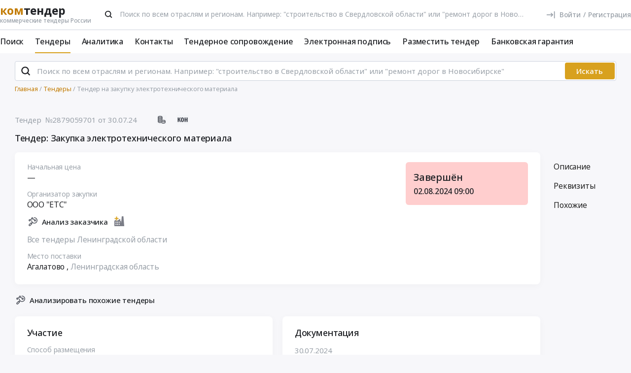

--- FILE ---
content_type: text/html; charset=UTF-8
request_url: https://www.komtender.ru/tender/2879059701
body_size: 28370
content:
<!DOCTYPE html>
<html lang="ru-RU" class="device-desktop ios safari chrome kt">
    <head>
        <meta charset="UTF-8" />

                    <meta name="viewport" content="width=device-width">
        
        
        
        <meta name="SKYPE_TOOLBAR" content="SKYPE_TOOLBAR_PARSER_COMPATIBLE" />
        <meta name="format-detection" content="telephone=no">
        <meta name="referrer" content="origin-when-cross-origin" />

        <meta property="og:locale" content="ru_RU" />
        <meta property="og:type" content="article" />
        <meta property="og:url" content="https://www.komtender.ru/tender/2879059701" />
        <meta property="og:title" content="Тендер: Закупка электротехнического материала | ООО &quot;ЕТС&quot; | Агалатово" />

                    <meta property="og:description" content="Тендер: Закупка электротехнического материала. Заказчик: ООО ЕТС" />
        
        
        <title>Тендер: Закупка электротехнического материала | ООО "ЕТС" | Агалатово</title>

        <script type="text/javascript">
                        window.project = 3;

                        window.clientid = "693d941323fb1da8e1fc273904de9e7b";

            // Формируем куку `clientid`
            if (typeof window.clientid == "string" && window.clientid.length == 32) {

                // Установим куку на пол года
                var clientIDCookieDate = new Date();
                clientIDCookieDate.setTime(clientIDCookieDate.getTime() + 15768000000);

                var clientIDCookieDomain = document.domain.split('.').slice(-2).join('.');

                document.cookie = "clientid=" + window.clientid + "; domain=."+ clientIDCookieDomain +"; expires=" + clientIDCookieDate.toGMTString() + "; path=/";
            }

            var offsetCookieDate = new Date();

                        offsetCookieDate.setTime(offsetCookieDate.getTime() + 31536000000);

                        document.cookie = "offset=" + ((new Date()).getTimezoneOffset() * 60) * (-1) + "; expires=" + offsetCookieDate.toGMTString() + "; path=/";
        </script>

        
            <script type="text/javascript">
				function forceReload(){
					if((typeof(CryptoJS.MD5)=="function") && (typeof(localStorage)=="object") && (typeof(nrm)!="undefined")){
						if(new String(nrm).toLocaleLowerCase()=="get"){
							var nowYMD=
								(new Date().getFullYear().toString())+"-"+
								((new Date().getMonth().toString().length==1)?"0"+new Date().getMonth().toString():new Date().getMonth().toString())+"-"+
								((new Date().getDate().toString().length==1)?"0"+new Date().getDate().toString():new Date().getDate().toString())
							;
							var nowHMS=
								((new Date().getHours().toString().length==1)?"0"+new Date().getHours().toString():new Date().getHours().toString())+"-"+
								((new Date().getMinutes().toString().length==1)?"0"+new Date().getMinutes().toString():new Date().getMinutes().toString())+"-"+
								((new Date().getSeconds().toString().length==1)?"0"+new Date().getSeconds().toString():new Date().getSeconds().toString())
							;
							var locHash=CryptoJS.MD5(
								window.location.toString()+"~"+nowYMD
							).toString();

							var lsh=localStorage.getItem(locHash);
							if(lsh===null){
								localStorage.setItem(locHash,nowYMD+" "+nowHMS);
								document.location.reload();
							}
						}
					}
				}

				function getReloaded(){
					if((typeof(CryptoJS.MD5)=="function") && (typeof(localStorage)=="object") && (typeof(nrm)!="undefined")){
						if(new String(nrm).toLocaleLowerCase()=="get"){
							var nowYMD=
								(new Date().getFullYear().toString())+"-"+
								((new Date().getMonth().toString().length==1)?"0"+new Date().getMonth().toString():new Date().getMonth().toString())+"-"+
								((new Date().getDate().toString().length==1)?"0"+new Date().getDate().toString():new Date().getDate().toString())
							;
							var locHash=CryptoJS.MD5(
								window.location.toString()+"~"+nowYMD
							).toString();

							return localStorage.getItem(locHash);
						}
					}
				}

                document.addEventListener("DOMContentLoaded", htmlcorruptready);

                function htmlcorruptready()
                {
                    var htmlcorrupt = false;

                    if (document.documentElement.innerHTML.match(/<\/body>/im) === null) {

                        htmlcorrupt = true;

                    } else if(document.documentElement.innerHTML.match(/<\/body>/im).length == 0) {

                        htmlcorrupt = true;
                    }

                    if (htmlcorrupt) {

                        forceReload();
                    }
                }
            </script>

            
                            <script async src="https://www.googletagmanager.com/gtag/js?id=G-RPXX766E1V"></script>
                <script>
                    window.dataLayer = window.dataLayer || [];
                    function gtag(){dataLayer.push(arguments);}
                    gtag('js', new Date());
                    gtag('config', 'G-RPXX766E1V');
                </script>

        
        
        
    <script src="//code.jivo.ru/widget/Wh9R6tbaJk" async></script>

<script>
    var userTokenId = '0';
    var widgetState = '1';
    var departmentTimderId = null;

    var jivoCustomDataClientStatus = 'Не определён';
    var jivoCustomDataDepartment = 'Не определён';
    var jivoCustomDataClientLink = '';

    // customJivoChat
    window.customJivoChat = {};
    var init = function (widgetState, callback) {
        var btn = $("#custom_jivo_toggle");
        var jDiv = $("body > jdiv");

        if (jDiv.length == 0) {
            btn.remove();
            return;
        }


        var customJivoApplyToggle = function (newState) {
            newState = newState || btn.attr('data-state');
            newState = (newState == 1) ? 'on' : newState;
            newState = (newState == 0) ? 'off' : newState;

            btn.attr('data-state', newState);

            if (newState == 'on') {
                jDiv.css('display', 'inline');
                jDiv.click();
                btn.attr('title', 'Не показывать онлайн чат');

                $.ajax({
                    url: '/yiiajax/widget-hide-jivo-chat',
                    method: 'post',
                    dataType: 'json',
                    data: {
                        'stateWidget': 'on'
                    },
                    success: function(data){

                    }
                });
            } else if(newState == 'off') {
                jDiv.css('display', 'none');
                btn.attr('title', 'Показывать онлайн чат');
                changePosition('label');

                $.ajax({
                    url: '/yiiajax/widget-hide-jivo-chat',
                    method: 'post',
                    dataType: 'json',
                    data: {
                        'stateWidget': 'off'
                    },
                    success: function(data){

                    }
                });
            }
        }

        var changePosition = function (newState) {

            if (newState == 'chat' || newState == 'departments') {
                btn.addClass('move');
                return;
            }

            if (newState == 'label' || newState == 'chat/min') {
                // widget is minimized
                btn.removeClass('move');
                return;
            }

            if (newState == 'call' || newState == 'chat/call') {
                // callback form is opened
                return;
            }
        }

        $("#custom_jivo_toggle").on("click", function (e) {
            e.preventDefault();
            customJivoApplyToggle(btn.attr('data-state') == 'on' ? 'off' : 'on');
        });

        window.customJivoChat.changePosition = changePosition;

        btn.css('display', 'block');
        customJivoApplyToggle(widgetState);

        const customData = [];
        if(jivoCustomDataClientStatus) {
            customData.push({
                "key": "Статус",
                "content": jivoCustomDataClientStatus
            });
        }

        if(jivoCustomDataDepartment) {
            customData.push({
                "key": "Отдел клиента по статусу",
                "content": jivoCustomDataDepartment
            });
        }

        if(jivoCustomDataClientLink) {
            customData.push({
                "content": 'Ссылка на карточку клиента',
                "link": jivoCustomDataClientLink
            });
        }

        if(customData.length > 0) {
            jivo_api.setCustomData(customData);
        }

        callback();
    };
    window.customJivoChat.init = init;

    var tryAutoChooseDepartment = function(department, type) {
        let jDiv = document.querySelector('body > jdiv');

        if( !jDiv ) {
            return;
        }

        let depsOP = [
            'ОП',
            'Отдел по работе с новыми клиентами',
        ];

        let depsORK = [
            'ОРК',
            'У меня есть договор',
        ];

        let deps = [];

        if( department === 'op' ) {
            deps = depsOP;
        }

        if( department === 'ork' ) {
            deps = depsORK;
        }

        for (let dep of deps) {
            let xpath = `//jdiv[text()='${dep}']`;
            let matchingElement = document.evaluate(xpath, jDiv, null, XPathResult.FIRST_ORDERED_NODE_TYPE, null).singleNodeValue;

            if (matchingElement) {
                clearInterval(departmentTimderId);
                matchingElement.click();
                return;
            }
        }

        if (type === 'open') {
            setTimeout(function () {
                tryAutoChooseDepartment(department , type);
            }, 100)
        }

        return;
    };

    function jivo_onLoadCallback() {

        
        window.customJivoChat.init(widgetState, function () {
            if (userTokenId != '0') {
                jivo_api.setUserToken(userTokenId);
            }

            var jivoMobileButton = document.querySelector('.__jivoMobileButton');
            if(document.documentElement.className.indexOf('device-mobile') !==- 1) {
                // Observe a specific DOM element:
                observeDOM( jivoMobileButton, function(m){
                    var addedNodes = [], removedNodes = [];

                    m.forEach(record => record.addedNodes.length & addedNodes.push(...record.addedNodes))

                    m.forEach(record => record.removedNodes.length & removedNodes.push(...record.removedNodes))

                    addedNodes.forEach(function (item) {
                        if(item.className.indexOf('popup') !== -1) {
                            jivoMobileButton.classList.add('active_popup');
                        }
                    })

                    removedNodes.forEach(function (item) {
                        if(item.className.indexOf('popup') !== -1) {
                            jivoMobileButton.classList.remove('active_popup');
                        }
                    })
                });
            }
        });
    };

    function jivo_onChangeState(state) {
        window.customJivoChat.changePosition(state);

        if( departmentTimderId ) {
            clearInterval(departmentTimderId);
            departmentTimderId = null;
        }

        if( state == 'departments' ) {
            departmentTimderId = setInterval(tryAutoChooseDepartment, 100, 'op', 'change');
        }
    }

    function jivo_onOpen() {
        tryAutoChooseDepartment('op', 'open');
    }
</script>
        <meta name="description" content="Тендер: Закупка электротехнического материала. Заказчик: ООО ЕТС">
<link type="font/woff2" href="/static/50698302//fonts/fontawesome-webfont.woff2" rel="prefetch" as="font" crossorigin="anonymous">
<link href="/static/img/favicon/kt/apple-touch-icon.png" rel="apple-touch-icon" sizes="180x180">
<link type="image/png" href="/static/img/favicon/kt/favicon-16x16.png" rel="icon" sizes="16x16">
<link type="image/png" href="/static/img/favicon/kt/favicon-32x32.png" rel="icon" sizes="32x32">
<link href="/static/manifest/kt/site.webmanifest" rel="manifest" crossorigin="use-credentials">
<link type="image/svg+xml" href="/static/img/favicon/kt/favicon-120x120.svg" rel="icon" sizes="120x120">
<link href="https://www.komtender.ru/tender/2879059701" rel="canonical">
<link href="/static/1ac6a64c/css/bootstrap.css" rel="stylesheet">
<link href="/static/35186e86/themes/smoothness/jquery-ui.css" rel="stylesheet">
<link href="/static/4681c09c/less/kt/alert.min.css" rel="stylesheet">
<link href="/static/3d87a69e/libraries/bootstrap-tagsinput/kt/bootstrap-tagsinput.min.css" rel="stylesheet">
<link href="/static/3d87a69e/libraries/rtooltip/kt/rtooltip.min.css" rel="stylesheet">
<link href="/static/3d87a69e/libraries/print/print.min.css" rel="stylesheet">
<link href="/static/3d87a69e/libraries/lineclamp/kt/lineclamp.min.css" rel="stylesheet">
<link href="/static/267962b8/less/kt/empty-table-state.min.css" rel="stylesheet">
<link href="/static/3d87a69e/less/tender/kt/single-tender.min.css" rel="stylesheet">
<link href="/static/3d87a69e/less/tender/kt/table-positions.min.css" rel="stylesheet">
<link href="/static/3d87a69e/less/analytics/kt/complaints.min.css" rel="stylesheet">
<link href="/static/3d87a69e/less/analytics/kt/analytics-tenders.min.css" rel="stylesheet">
<link href="/static/3d87a69e/less/analytics/kt/sort.min.css" rel="stylesheet">
<link href="/static/3d87a69e/less/tender/kt/table-positions-mobile.min.css" rel="stylesheet">
<link href="/static/3105a02f/less/kt/toggle-counterparty.min.css" rel="stylesheet">
<link href="/static/3d87a69e/libraries/intl-tel-input/css/intlTelInput.min.css" rel="stylesheet">
<link href="/static/3d87a69e/less/kt/fonts.min.css" rel="stylesheet">
<link href="/static/3d87a69e/less/kt/bootstrap3/bs3.min.css" rel="stylesheet">
<link href="/static/3d87a69e/less/site/kt/error.min.css" rel="stylesheet">
<link href="/static/3d87a69e/libraries/collapsible/kt/collapsible.min.css" rel="stylesheet">
<link href="/static/3d87a69e/less/kt/rostender-tooltips.min.css" rel="stylesheet">
<link href="/static/3d87a69e/less/kt/legacy.min.css" rel="stylesheet">
<link href="/static/3d87a69e/less/kt/media.min.css" rel="stylesheet">
<link href="/static/3d87a69e/less/kt/s_v2.min.css" rel="stylesheet">
<link href="/static/3d87a69e/less/kt/main.min.css" rel="stylesheet">
<link href="/static/2dc9c99b/less/kt/jivo_fix.min.css" rel="stylesheet">
<link href="/static/16effdcb/less/kt/header-dvt.min.css" rel="stylesheet">
<link href="/static/1dc99955/less/kt/input-search.min.css" rel="stylesheet">
<link href="/static/eaa80198/less/kt/footer.min.css" rel="stylesheet">
        <style>
    .icon:after,.sprite-checkbox input+label:after,.sprite-pseudo:after,.icon:before,.sprite-pseudo:before{background-image:url('/static/3d87a69e/img/sprite_kt.svg')}.ui-icon,.ui-widget-content .ui-icon{background-image:url("/static/3d87a69e/img/ui-icons_cc0000_256x240.png")}.ui-widget-header .ui-icon{background-image:url("/static/3d87a69e/img/ui-icons_ffffff_256x240.png")}.ui-state-default .ui-icon{background-image:url("/static/3d87a69e/img/ui-icons_cc0000_256x240.png")}.ui-state-hover .ui-icon,.ui-state-focus .ui-icon{background-image:url("/static/3d87a69e/img/ui-icons_cc0000_256x240.png")}.ui-state-active .ui-icon{background-image:url("/static/3d87a69e/img/ui-icons_cc0000_256x240.png")}.ui-state-highlight .ui-icon{background-image:url("/static/3d87a69e/img/ui-icons_004276_256x240.png")}.ui-state-error .ui-icon,.ui-state-error-text .ui-icon{background-image:url("/static/3d87a69e/img/ui-icons_cc0000_256x240.png")}.ui-widget-overlay{background:#a6a6a6 url("/static/3d87a69e/img/ui-bg_dots-small_65_a6a6a6_2x2.png") 50% 50% repeat}.ui-widget-shadow{background:#333 url("/static/3d87a69e/img/ui-bg_flat_0_333333_40x100.png") 50% 50% repeat-x}.ui-dialog-titlebar-close:after{background-image:url('/static/3d87a69e/img/icons/ui-icons_cd0a0a_256x240.png')}.ui-state-highlight,.ui-widget-content .ui-state-highlight,.ui-widget-header .ui-state-highlight{background:#fbf8ee url("/static/3d87a69e/img/ui-bg_glass_55_fbf8ee_1x400.png") 50% 50% repeat-x}.ui-state-error,.ui-widget-content .ui-state-error,.ui-widget-header .ui-state-error{background:#f3d8d8 url("/static/3d87a69e/img/ui-bg_diagonals-thick_75_f3d8d8_40x40.png") 50% 50% repeat}#profile-mailing-form .mail-groups .ms-container,#tariff-block .mail-groups .ms-container{background:url('/static/3d87a69e/img/switch.png') no-repeat 50% 50%}.ui-state-active,.ui-widget-content .ui-state-active,.ui-widget-header .ui-state-active{background:#fff url("/static/3d87a69e/img/ui-bg_flat_65_ffffff_40x100.png") 50% 50% repeat-x}.tender-header-socials-block .b-share-icon_vkontakte{background:#4a76a8 url('/static/3d87a69e/img/icons/vk-logo.svg') no-repeat center}.tender-header-socials-block .b-share-icon_custom{background:#4a76a8 url('/static/3d87a69e/img/icons/vk-logo.svg') no-repeat center}.tender-header-socials-block .b-share-icon_twitter{background:#46abe1 url('/static/3d87a69e/img/icons/twitter-logo.svg') no-repeat center}.tender-header-socials-block .b-share-icon_facebook{background:#4a76a8 url('/static/3d87a69e/img/icons/fb-logo.png') no-repeat center}.kv-plugin-loading{background:transparent url(/static/3d87a69e/img/loading-plugin.gif) center left no-repeat}.kv-center-loading{background:transparent url("/static/3d87a69e/img/loading-plugin.gif") center center no-repeat}
</style>

            </head>
    <body class="tender-page scrolled-bottom">

        
        
        
            
            <main class="wrapper">
                <div id="content" class="container ">
                    <div class="content">

                        
<header>

    <div class="header header--rt header--notLogged ">

        <div class="header__burger">
            <div class="header__burger-item n1"></div>
            <div class="header__burger-item n2"></div>
            <div class="header__burger-item n3"></div>
        </div>

        <div class="flex-grow flex-grow--logo-before"></div>

        <div class="header__element">

            <div class="header__tier   n1 pt-2">

                <div class="header__logo-container">
                    
<div class="header-logo" itemscope itemtype="http://schema.org/WPHeader">
    <a href="/" class="PFBeauSansPro" itemprop="text"  title="Комтендер — Все коммерческие тендеры и закупки России" >
        <div><span class="header-logo__logo">ком</span>тендер</div>
        <div class="header-logo__slogan">коммерческие тендеры России</div>
    </a>
</div>
                </div>

                                <div class="header__search-form flex-grow px-4">
                 <form id="fullSearchFormheader" action="/search/tenders" method="post">
<input type="hidden" name="_csrf-frontend" value="kWGmVLlEPDx4qArmgLhTIWHZ6c_axzJHIYLhQ8CwBUfkO-Rj3HUKER_4PpHflQNOJLO-qoqze3BSurYL-eJLKQ=="><div class="header-search-form header-search-form--header">

    
        <div class="hoveredPopupTooltip" data-tippy-placement="bottom" data-tippy-delay="200"
             data-template="searchTemplateheader">
        <div class="hoveredPopupBlock" id="searchTemplateheader"><p><b>Строка поиска позволяет искать тендеры:</p></b>
<ul><li>по&nbsp;ИНН и&nbsp;наименованию заказчика, например, «Аэрофлот»</li> <li>по&nbsp;месту поставки, например, «Новосибирск»</li> <li>по&nbsp;предмету тендера, например, «погружной насос», «строительство Владивосток»</li> <li>по&nbsp;ОКПД2 или&nbsp;КТРУ, например, «20.59.43»</li> <li>по&nbsp;номеру тендера с&nbsp;нашего сайта или с&nbsp;ЕИС</li></ul> <p>Важно! Если указать несколько ключевых слов, то&nbsp;в&nbsp;результаты поиска не&nbsp;войдут тендеры, которые содержат только одно ключевое слово.</p> <p>Для создания сложных поисковых запросов с&nbsp;несколькими ключевыми словами и&nbsp;словами-исключениями воспользуйтесь расширенным поиском.</p></div>

    
        
        <input type="hidden" name="open_data" value="1">        <input type="hidden" name="path" value="/extsearch">        <input type="hidden" id="commonsearchform-mode" name="mode" value="simple">
        
<div class="inputSearch " id="">

    
        
        
        <div class="input-group input-group--search input-group--search-modern input-group--withTextBtn field-commonsearchform-kwd required">
<input type="search" id="commonsearchform-kwd" class="search form-control" name="keywords" placeholder="Поиск по всем отраслям и регионам. Например: &quot;строительство в Свердловской области&quot; или &quot;ремонт дорог в Новосибирске&quot;" aria-required="true"><div class="hint-block">
             <span class="input-group-btn">
               <button class="btn btn-danger btn-danger--modern" onclick="" type="button">Искать</button>
             <button class="btn btn-delete btn-delete--modern hidden" type="button"><span class="fa-remove">
    <svg xmlns="http://www.w3.org/2000/svg" fill="none"  class="svg-delete svg" viewBox="0 0 20 21"><path stroke="#99A0A8" fill="none" class="stroke" stroke-miterlimit="10" stroke-width="2" d="M8.125 5.354V4.73c0-1.042.833-1.875 1.875-1.875s1.875.833 1.875 1.875v.625"/><path stroke="#99A0A8" class="stroke" stroke-linecap="round" stroke-miterlimit="10" stroke-width="2" d="M3.542 5.354h12.917M15.208 10.354v-5M4.792 8.354v8.25c0 .917.75 1.667 1.667 1.667h7.083c.917 0 1.667-.75 1.667-1.667V13.48M8.542 8.688v6.25M11.458 8.688v6.25"  fill="none"/></svg>
</span></button>
             <button aria-label="Поиск" class="btn btn-search btn-search--modern" type="submit"><span class="fa-search"><svg xmlns="http://www.w3.org/2000/svg" fill="none" class="svg-search svg" viewBox="0 0 20 20"><path fill="#212121" fill-rule="evenodd" d="M9 2a7 7 0 0 1 5.6 11.2l.05.04.06.05 3 3a1 1 0 0 1-1.32 1.5l-.1-.08-3-3a1 1 0 0 1-.1-.11A7 7 0 1 1 9 2Zm0 2a5 5 0 1 0 0 10A5 5 0 0 0 9 4Z" clip-rule="evenodd"/></svg></span></button>
              <button class="btn btn-cancel btn-cancel--modern search-cancel" type="button"><span class=""><svg xmlns="http://www.w3.org/2000/svg" fill="none" class="svg-remove svg" viewBox="0 0 20 20"><path d="M13.7 12.3a1 1 0 1 1-1.4 1.4L10 11.42l-2.3 2.3a1 1 0 0 1-1.4 0 1 1 0 0 1 0-1.42L8.58 10l-2.3-2.3a1 1 0 1 1 1.42-1.4L10 8.58l2.3-2.3a1 1 0 1 1 1.4 1.42L11.42 10l2.3 2.3ZM10 2a8 8 0 1 0 0 16 8 8 0 0 0 0-16Z"/></svg></span></button>
             </span>
             </div>
</div>
    
</div>

        </div>

    
</div>


</form>                </div>
                
                
                
                    
<div class="header-login header-loginform  ">

    
        <div class="header-login__wrapper header-login__wrapper--logout">
            <a href="/login?returl=%2Ftender%2F2879059701" class="header-login__icon header-login__icon--sigin icon-signin"></a>
            <div class="header-login__link">
                <a href="/login?returl=%2Ftender%2F2879059701" class="header-login__signin">
                    <i class="header-login__icon-signin icon-signin mr-2"></i><span>Войти</span>
                </a>

                <span class="header-login__sep px-2">/</span>

                <a href="/registration?returl=%2Ftender%2F2879059701&regions=49&branches=82%2C83%2C85">
                    <span>Регистрация</span>
                </a>
            </div>

            <a class="div100 header-login__icon-link" href="/login?returl=%2Ftender%2F2879059701"></a>

            
        </div>

    
</div>


                    
            </div>

                        <div class="header__tier n2">
                <div class="header__menu-container">
                    <nav class="navbar" role="navigation">

	<ul id="main-menu-collapse" class="menu no-select" itemtype="http://schema.org/SiteNavigationElement" itemscope="itemscope"><li class="menu-item" style=""><a class='menu-item__text' href="/extsearch" itemprop="url" title="Поиск">Поиск</a></li>
<li class="menu-item current" style=""><a class='menu-item__text' href="/tender" itemprop="url" title="Тендеры">Тендеры</a></li>
<li class="menu-item" style=""><a class='menu-item__text' href="/analytics" itemprop="url" title="Аналитика">Аналитика</a></li>
<li class="menu-item" style=""><a class='menu-item__text' href="/contacts" itemprop="url" title="Контакты">Контакты</a></li>
<li class="menu-item" style=""><a class='menu-item__text' href="/svc" itemprop="url" title="Тендерное сопровождение">Тендерное сопровождение</a></li>
<li class="menu-item" style=""><a class='menu-item__text menu-item__text--short ' href="/eds" itemprop="url" title="Электронная подпись">Электронная подпись</a></li>
<li class="menu-item" style=""><a class='menu-item__text menu-item__text--short ' href="/announce" itemprop="url" title="Разместить тендер">Разместить тендер</a></li>
<li class="menu-item" style=""><a class='menu-item__text menu-item__text--short ' href="/bank-guaranty" itemprop="url" title="Банковская гарантия">Банковская гарантия</a></li></ul>
</nav>                </div>
            </div>
                    </div>

    </div>

</header>


<aside class="menu-mobile" style="visibility: hidden">

    <div class="menu-mobile__head"><span class="header-menu-mobile__title">Меню</span></div>

	
    <div class="menu-mobile__close"><div class="menu-mobile__close-tap"></div></div>

    <div class="menu-mobile__profile">

		
			
<div class="header-login header-loginform  ">

    
        <div class="header-login__wrapper header-login__wrapper--logout">
            <a href="/login?returl=%2Ftender%2F2879059701" class="header-login__icon header-login__icon--sigin icon-signin"></a>
            <div class="header-login__link">
                <a href="/login?returl=%2Ftender%2F2879059701" class="header-login__signin">
                    <i class="header-login__icon-signin icon-signin mr-2"></i><span>Войти</span>
                </a>

                <span class="header-login__sep px-2">/</span>

                <a href="/registration?returl=%2Ftender%2F2879059701&regions=49&branches=82%2C83%2C85">
                    <span>Регистрация</span>
                </a>
            </div>

            <a class="div100 header-login__icon-link" href="/login?returl=%2Ftender%2F2879059701"></a>

            
        </div>

    
</div>


		
    </div>

    <div class="menu-mobile__list">
		<nav class="navbar" role="navigation">

	<ul id="main-menu-collapse" class="menu no-select" itemtype="http://schema.org/SiteNavigationElement" itemscope="itemscope"><li class="menu-item" style=""><a class='menu-item__text' href="/extsearch" itemprop="url" title="Поиск">Поиск</a></li>
<li class="menu-item current" style=""><a class='menu-item__text' href="/tender" itemprop="url" title="Тендеры">Тендеры</a></li>
<li class="menu-item" style=""><a class='menu-item__text' href="/analytics" itemprop="url" title="Аналитика">Аналитика</a></li>
<li class="menu-item" style=""><a class='menu-item__text' href="/contacts" itemprop="url" title="Контакты">Контакты</a></li>
<li class="menu-item" style=""><a class='menu-item__text' href="/svc" itemprop="url" title="Тендерное сопровождение">Тендерное сопровождение</a></li>
<li class="menu-item" style=""><a class='menu-item__text menu-item__text--short ' href="/eds" itemprop="url" title="Электронная подпись">Электронная подпись</a></li>
<li class="menu-item" style=""><a class='menu-item__text menu-item__text--short ' href="/announce" itemprop="url" title="Разместить тендер">Разместить тендер</a></li>
<li class="menu-item" style=""><a class='menu-item__text menu-item__text--short ' href="/bank-guaranty" itemprop="url" title="Банковская гарантия">Банковская гарантия</a></li></ul>
</nav>    </div>

    <div class="flex-grow" style="flex-grow: 30"></div>

    <div class="menu-mobile__footer">

        <a class="menu-mobile__phone" href="tel:4956461425"><span>(495) 646-14-25</span></a>

    </div>

</aside>

<div class="menu-mobile-overlay"></div>


    <form id="fullSearchFormdefault" action="/search/tenders" method="post">
<input type="hidden" name="_csrf-frontend" value="kWGmVLlEPDx4qArmgLhTIWHZ6c_axzJHIYLhQ8CwBUfkO-Rj3HUKER_4PpHflQNOJLO-qoqze3BSurYL-eJLKQ=="><div class="header-search-form header-search-form--default">

    
        <div class="hoveredPopupTooltip" data-tippy-placement="bottom" data-tippy-delay="200"
             data-template="searchTemplatedefault">
        <div class="hoveredPopupBlock" id="searchTemplatedefault"><p><b>Строка поиска позволяет искать тендеры:</p></b>
<ul><li>по&nbsp;ИНН и&nbsp;наименованию заказчика, например, «Аэрофлот»</li> <li>по&nbsp;месту поставки, например, «Новосибирск»</li> <li>по&nbsp;предмету тендера, например, «погружной насос», «строительство Владивосток»</li> <li>по&nbsp;ОКПД2 или&nbsp;КТРУ, например, «20.59.43»</li> <li>по&nbsp;номеру тендера с&nbsp;нашего сайта или с&nbsp;ЕИС</li></ul> <p>Важно! Если указать несколько ключевых слов, то&nbsp;в&nbsp;результаты поиска не&nbsp;войдут тендеры, которые содержат только одно ключевое слово.</p> <p>Для создания сложных поисковых запросов с&nbsp;несколькими ключевыми словами и&nbsp;словами-исключениями воспользуйтесь расширенным поиском.</p></div>

    
        
        <input type="hidden" name="open_data" value="1">        <input type="hidden" name="path" value="/extsearch">        <input type="hidden" id="commonsearchform-mode" name="mode" value="simple">
        
<div class="inputSearch " id="">

    
        
        
        <div class="input-group input-group--search input-group--search-modern input-group--withTextBtn field-commonsearchform-kwd required">
<input type="search" id="commonsearchform-kwd" class="search form-control" name="keywords" placeholder="Поиск по всем отраслям и регионам. Например: &quot;строительство в Свердловской области&quot; или &quot;ремонт дорог в Новосибирске&quot;" aria-required="true"><div class="hint-block">
             <span class="input-group-btn">
               <button class="btn btn-danger btn-danger--modern" onclick="" type="button">Искать</button>
             <button class="btn btn-delete btn-delete--modern hidden" type="button"><span class="fa-remove">
    <svg xmlns="http://www.w3.org/2000/svg" fill="none"  class="svg-delete svg" viewBox="0 0 20 21"><path stroke="#99A0A8" fill="none" class="stroke" stroke-miterlimit="10" stroke-width="2" d="M8.125 5.354V4.73c0-1.042.833-1.875 1.875-1.875s1.875.833 1.875 1.875v.625"/><path stroke="#99A0A8" class="stroke" stroke-linecap="round" stroke-miterlimit="10" stroke-width="2" d="M3.542 5.354h12.917M15.208 10.354v-5M4.792 8.354v8.25c0 .917.75 1.667 1.667 1.667h7.083c.917 0 1.667-.75 1.667-1.667V13.48M8.542 8.688v6.25M11.458 8.688v6.25"  fill="none"/></svg>
</span></button>
             <button aria-label="Поиск" class="btn btn-search btn-search--modern" type="submit"><span class="fa-search"><svg xmlns="http://www.w3.org/2000/svg" fill="none" class="svg-search svg" viewBox="0 0 20 20"><path fill="#212121" fill-rule="evenodd" d="M9 2a7 7 0 0 1 5.6 11.2l.05.04.06.05 3 3a1 1 0 0 1-1.32 1.5l-.1-.08-3-3a1 1 0 0 1-.1-.11A7 7 0 1 1 9 2Zm0 2a5 5 0 1 0 0 10A5 5 0 0 0 9 4Z" clip-rule="evenodd"/></svg></span></button>
             
             </span>
             </div>
</div>
    
</div>

        </div>

    
</div>


</form>

                        

    <div class="breadcrumb-block">
        <ol class="breadcrumb" itemscope="itemscope" itemtype="https://schema.org/BreadcrumbList">

            
                <li  itemprop="itemListElement" itemscope="itemscope" itemtype="https://schema.org/ListItem">
                    
                    <a href="/" itemprop="item"><span itemprop="name">Главная</span></a>
                    <meta itemprop="position" content="1" />
                </li>

            
                <li  itemprop="itemListElement" itemscope="itemscope" itemtype="https://schema.org/ListItem">
                    
                    <a href="/tender" itemprop="item"><span itemprop="name">Тендеры</span></a>
                    <meta itemprop="position" content="2" />
                </li>

            
                <li class="active" itemprop="itemListElement" itemscope="itemscope" itemtype="https://schema.org/ListItem">
                    
                    <span itemprop="name">Тендер на закупку электротехнического материала</span>
                    <meta itemprop="position" content="3" />
                </li>

            
        </ol>
    </div>

    

<script>
    var tendersData = {"77416608":{"id":77416608,"events":{"10":"2024-07-30 11:30:00","12":"2024-08-02 09:00:00"},"fav2":[],"favoritesAvailable":false,"comments":null,"files_by_date":{"2024-07-30":[{"id":676031681,"tid":77416608,"title":"Договор поставки.doc","fsid":"2024-07/da3/external_document_1722329064_92539_75398.dot","link":"/files?t=[base64]","size":140800,"md5":"17b9231a6d1ab12de45d14fa6a9b7568","ts":"2024-07-30 18:48:06","token":"[base64]","extension":"doc","is_archive":0,"is_protocol":false,"can_added_to_archive":true,"is_downloaded":true,"can_file_previews":false,"dtc":"2024-07-30 11:48:06"},{"id":676031684,"tid":77416608,"title":"Извещение. ЭТП ЕТС (Евротрансстрой)","fsid":"2024-07/d96/tender_810259418_notification_tendereurotransstroy.doc","link":"/files?t=[base64]","size":6281,"md5":"4dc772431bb38ae7bc6843806683f753","ts":"2024-07-30 18:48:06","token":"[base64]","extension":"doc","is_archive":0,"is_protocol":false,"can_added_to_archive":true,"is_downloaded":true,"can_file_previews":false,"dtc":"2024-07-30 11:48:06"},{"id":676047698,"tid":77416608,"title":"Изменения от 30.07.2024 12:54. ЭТП ЕТС (Евротрансстрой)","fsid":"2024-07/8d6/tender_810259418_changes_tendereurotransstroy_2231b7d8690a080a2a826a50dd37dfde.doc","link":"/files?t=[base64]","size":6281,"md5":"4dc772431bb38ae7bc6843806683f753","ts":"2024-07-30 19:55:03","token":"[base64]","extension":"doc","is_archive":0,"is_protocol":false,"can_added_to_archive":true,"is_downloaded":true,"can_file_previews":false,"dtc":"2024-07-30 12:55:03"}],"resources":[{"id":40,"title":"ЭТП ЕТС. Типовая документация.rar","fsid":"type_files/tendereurotransstroy/EvroTransStroj.rar","size":2539916,"md5":"51f8ed202f52ac1437bf161d282ac28b","token":"[base64]","link":"/files?t=[base64]","extension":"rar","is_archive":1,"is_protocol":false,"can_added_to_archive":1,"is_downloaded":1,"can_file_previews":1}]},"tags":[],"dte-formatted":"2024/08/02 09:00"}};
</script>




    <div class="py-3"></div>



<div class="tender-info tender-row">

    
        <div class="tender-info-header">

            
<div class="tender-icon n1">

    
    
        
    <div  class="tender-info-header-number">
        Тендер&nbsp;&nbsp;№2879059701    </div>

    <div class="tender-info-header-start_date">
       &nbsp;от 30.07.24</div>

    
</div>

            <div class="pl-5 pr-3"></div>

            
<div class="tender-icon n2">

    
        
        <div class="b-tenderico b-tenderico--class">
            <div class="tender__class b-commerce  hoveredPopupTooltip tender-info-header-type tender-info-header-icon"
                 data-title="Тендеры, не&amp;nbsp;регулируемые специальными законами о&amp;nbsp;закупках (44-ФЗ, 223-ФЗ, ПП&amp;nbsp;615)"></div>
        </div>

    
    
        <div class="b-tenderico b-tenderico--pwh">
            <div
                class="tender__pwh tender__pwh--kon    hoveredPopupTooltip tender-info-header-type tender-info-header-icon"
                data-title="Конкурсы - это закупочные процедуры со сложной системой отбора победителей (например, проведение торгов, переторжки, оценки заявок по различным критериям), проводимые в электронном или бумажном виде">
            </div>
        </div>

    
    
    
</div>

            
        </div> <!-- /tender-info-header -->

        <div class="flex-grow"></div>

        
                
        
    
</div>


<div class="tender-header mt-4" >

    
    <div class="tender-header__title" id="desc">
        <div>
            <h1 class="tender-header__h4 h4 m-0 p-0 line-clamp line-clamp--n3" data-id="name">

                
                    Тендер: Закупка электротехнического материала
                
            </h1>
            <div class="line-clamp-btn mt-3" data-id="name"></div>
        </div>

        
    </div>

</div>

<div class="tender__main">
<div class="tender__main__body">

<div class="tender-body">
    <!-- Секция премета -->

    <div class="tile tender-body__col odd tender-body__col--full tender-body__col--wrap-row">

        <div class="tender-body__wrap n1">

            
<div class="tender-body__block">
                <span class="tender-body__label">Начальная цена</span>
        <span class="tender-body__field ">
        <span class="tender-body__text">
            &#8212;        </span>

            </span>
</div>

            
            <div class="tender-body__block n2">

                <span class="tender-body__label">Организатор закупки</span>
    
    <span class="tender-body__field">
        <div class="position-relative">
                        
                <span class="tender-info__text">
            <div class="line-clamp line-clamp--n5" data-id="customer_1769100866.3513">
                            ООО "ЕТС"                    </div>
        <div class="line-clamp-btn mt-3" data-id="customer_1769100866.3513"></div>
    </span>

                        
                                        <div class="pt-2"></div>

                

    <a class="pdf-none d-inline-flex btn btn-link-icon px-0 py-md-0 justify-content-start hoveredPopup" href="#" target="" data-theme="black" data-title="&lt;div&gt;&lt;p&gt;Аналитика доступна только зарегистрированным пользователям.&lt;/p&gt;&lt;p&gt;Пройдите бесплатную регистрацию, чтобы использовать все возможности сервиса&lt;/p&gt;&lt;/div&gt;&lt;div class=&#039;tippy__control&#039;&gt;&lt;div&gt;&lt;a href=&#039;/registration?returl=%2Ftender%2F2879059701&amp;regions=49&amp;branches=82%2C83%2C85&#039; class=&#039;tippy__link-reg&#039; target=&quot;_blank&quot;&gt;Регистрация&lt;/a&gt;&lt;/div&gt;&lt;div class=&#039;tippy__button dismiss&#039;&gt;Понятно&lt;/div&gt;&lt;/div&gt;" data-unclick="true" data-tippy-trigger="click" data-tippy-interactive="true" onClick="event.preventDefault();"><span class="icon"><svg class="svg-customer-analytics svg"  xmlns="http://www.w3.org/2000/svg"  viewBox="0 0 18 18"><path fill="#464A54" class="fill stroke" fill-rule="evenodd" stroke="#464A54" stroke-width="0" d="M7.174 1.05c-.44.115-.835.397-1.087.774-.235.35-.304.581-.304 1.02 0 .197.007.412.016.477l.015.117-.935.682-.935.68-.206-.103a2.326 2.326 0 0 0-.391-.15c-.24-.06-.67-.06-.909 0-.672.17-1.207.71-1.377 1.39-.07.28-.046.784.052 1.06.153.437.532.861.951 1.066.307.15.546.197.922.178.402-.02.635-.095.958-.311.388-.26.663-.653.78-1.117.046-.185.048-.572.005-.93-.007-.059.14-.178.927-.752l.935-.682.205.103c.277.14.525.198.846.198.31 0 .562-.057.832-.188.106-.052.2-.093.212-.093.01 0 .499.36 1.085.799.944.709 1.062.807 1.044.867a3.057 3.057 0 0 0-.038.396c-.02.376.026.614.177.922.205.42.629.798 1.065.952.278.097.782.122 1.061.051a1.953 1.953 0 0 0 1.342-1.208c.097-.277.122-.781.052-1.061a1.918 1.918 0 0 0-1.377-1.39 2.29 2.29 0 0 0-.909 0c-.103.027-.272.09-.378.141-.105.051-.2.093-.211.093-.011 0-.5-.36-1.085-.8-.944-.708-1.063-.807-1.044-.867.052-.166.055-.725.004-.927a1.914 1.914 0 0 0-1.377-1.39 2.412 2.412 0 0 0-.923.002Zm3.734.009c-.551.254-.44 1.067.162 1.192.09.019.18.025.197.014.06-.036.827.047 1.145.124.793.192 1.484.58 2.059 1.157a4.252 4.252 0 0 1 1.272 3.079c0 1.185-.436 2.24-1.272 3.079-.907.91-2.087 1.344-3.42 1.26-1.131-.072-2.284-.663-2.998-1.537A4.378 4.378 0 0 1 7.05 7.025c-.03-.274-.103-.466-.21-.56-.264-.232-.67-.218-.895.03-.154.172-.191.308-.167.619.07.905.42 1.885.963 2.687l.236.348-.441.44-.442.44-.285-.278c-.22-.215-.315-.286-.421-.315a.697.697 0 0 0-.509.062c-.053.034-.872.839-1.82 1.79-1.642 1.647-1.727 1.738-1.835 1.962-.15.313-.208.552-.208.875 0 .52.184.968.544 1.327.367.364.813.548 1.331.548.326 0 .565-.057.875-.21.222-.108.326-.205 1.963-1.835.95-.946 1.756-1.765 1.79-1.818a.697.697 0 0 0 .06-.509c-.028-.105-.099-.2-.314-.421l-.277-.285.44-.442.439-.44.34.23c.978.66 2.014.979 3.184.979 1.96 0 3.707-.965 4.788-2.643.154-.24.427-.815.54-1.139.061-.178.15-.5.196-.715.078-.363.084-.448.084-1.127 0-.68-.006-.764-.084-1.127a5.676 5.676 0 0 0-1.338-2.645 5.65 5.65 0 0 0-2.857-1.698A4.884 4.884 0 0 0 11.423 1c-.313.001-.416.013-.516.059Zm-3.45 1.238a.603.603 0 0 0-.397.413c-.043.149-.043.181 0 .333.035.12.084.2.17.277a.603.603 0 0 0 .993-.28.437.437 0 0 0 0-.33.597.597 0 0 0-.41-.415c-.177-.053-.18-.053-.356.002Zm-4.75 3.5a.61.61 0 0 0-.407.713c.02.078.084.2.144.269.306.358.894.223 1.028-.236.044-.152.044-.184 0-.333a.597.597 0 0 0-.41-.415c-.176-.053-.178-.053-.355.002Zm9.75.25a.603.603 0 0 0-.397.413c-.043.149-.043.181 0 .333a.603.603 0 0 0 1.162-.003.436.436 0 0 0 0-.33.597.597 0 0 0-.41-.415c-.176-.053-.178-.053-.355.002Zm-8.695 7.351c-1.374 1.377-1.427 1.436-1.462 1.586-.073.32.11.63.427.722a.433.433 0 0 0 .328 0c.156-.045.24-.123 1.586-1.47l1.422-1.423-.422-.422a8.239 8.239 0 0 0-.437-.422c-.01 0-.658.643-1.442 1.43Z" clip-rule="evenodd"/></svg>
</span><span>Анализ заказчика</span></a>

                <span class="d-inline-block ttb-2">
                    
<button  type="1" class="btn btn-link-icon toggle-counterparty  hoveredPopup  pl-2 py-2 my-n2 pr-0 " inn="" data-title="&lt;p&gt;Аналитика доступна только зарегистрированным пользователям.&lt;/p&gt;&lt;p&gt;Пройдите бесплатную регистрацию, чтобы использовать все возможности сервиса&lt;/p&gt;" data-theme="black" data-tippy-interactive="true"
    >
    <span class="icon">
        <svg xmlns="http://www.w3.org/2000/svg"
     class="svg svg-customer-plus"
     fill="none" viewBox="0 0 20 20"><path fill="#7B7D87" class="fill" fill-rule="evenodd"
                                           d="M14.999.015c-.003.056-1.18 13.821-1.246 14.555-.002.023-.004.018-.005-.005-.014-.21-.083-1.338-.165-2.684l-.136-2.244a.5.5 0 0 0-.497-.47l-.41-.002-.379-.001a.5.5 0 0 1-.498-.5V7.088c0-.969-.003-1.788-.007-2.013 0-.041-.019-.05-.052-.027-.254.178-1.444 1.026-2.86 2.038L6.633 8.595a.5.5 0 0 1-.688-.102A.8.8 0 0 1 5.2 9H3.8a.8.8 0 0 1-.8-.8V7.025l-.1.071L.21 9.018a.5.5 0 0 0-.21.407V19.5a.5.5 0 0 0 .5.5h19.43c.039 0 .069-.034.065-.073-.011-.1-1.658-19.872-1.658-19.902C18.337 0 18.332 0 16.67 0c-1.327 0-1.669.004-1.67.015ZM4.162 12.087v.75a.5.5 0 0 1-.5.5H3a.5.5 0 0 1-.5-.5v-1.5a.5.5 0 0 1 .5-.5h.663a.5.5 0 0 1 .5.5v.75Zm3.338 0v.75a.5.5 0 0 1-.5.5h-.662a.5.5 0 0 1-.5-.5v-1.5a.5.5 0 0 1 .5-.5H7a.5.5 0 0 1 .5.5v.75Zm3.335-.003-.002.749a.5.5 0 0 1-.5.498h-.666a.5.5 0 0 1-.5-.498l-.002-.75-.001-.745a.5.5 0 0 1 .5-.5h.672a.5.5 0 0 1 .5.5l-.001.746ZM4.162 16.25V17a.5.5 0 0 1-.5.5H3a.5.5 0 0 1-.5-.5v-1.5A.5.5 0 0 1 3 15h.663a.5.5 0 0 1 .5.5v.75Zm3.338 0V17a.5.5 0 0 1-.5.5h-.662a.5.5 0 0 1-.5-.5v-1.5a.5.5 0 0 1 .5-.5H7a.5.5 0 0 1 .5.5v.75Zm3.338 0V17a.5.5 0 0 1-.5.5h-.676a.5.5 0 0 1-.5-.5v-1.5a.5.5 0 0 1 .5-.5h.676a.5.5 0 0 1 .5.5v.75Z" clip-rule="evenodd"/><rect width="8" height="2" x="0.5" y="3.5"  class="fill-danger" rx="0.5"/><rect width="8" height="2" x="3.5" y="8.5"  class="fill-danger" rx="0.5" transform="rotate(-90 3.5 8.5)"/></svg>    </span>
    </button>
                </span>
            
        </div>
    </span>
</div>

        <div class="tender-body__block n3">
        <div class="tender-body__field">
            
                <div class="tender-body__regions-item ">
                    <a class="tender-body__text"
                       target="_blank" href="https://www.komtender.ru/region/leningradskaya-oblast"
                       title="Тендеры Ленинградской области">
                        Все
                        тендеры Ленинградской области                    </a>
                </div>

            
                    </div>
    </div>

            
                
    <div class="tender-body__block n1">
        <span class="tender-body__label">Место поставки</span>
        <span class="tender-body__field">

            <div class="line-clamp line-clamp--n5" data-id="place">

                
                    
                        <span class="tender-info__text">
                            Агалатово                        </span>
                        ,
                    
                
                
                    <a class="tender-body__text gray-text-small" target="_blank" href="https://www.komtender.ru/region/leningradskaya-oblast">
                        Ленинградская область                    </a>

                
            </div>

            <div class="line-clamp-btn mt-3" data-id="place"></div>

                    </span>
    </div>

                
            
        </div>

                    <div class="tender-body__wrap n2">
                

    
            <div class="tender-status tender-status--red">

            <div class="tender-status__title">
                Завершён            </div>

            <div>
                <span class="black">02.08.2024</span>&nbsp;<span class='tender__countdown-container  '>09:00</span><div class="tender-body__you-endtime"></div>
            </div>
        </div>
    



                
                            </div>
        
    </div>

    
        <div class="tile  p-0 bg-transparent shadow-none     tender-body__col tender-body__col--full ">
            <div class="d-md-flex flex-md-row">
                
    <div class="tender-body__block n7">

        <a class="pdf-none d-inline-flex btn btn-link-icon justify-content-start px-0 py-sm-0 hoveredPopup" href="#" target="" data-theme="black" data-title="&lt;div&gt;&lt;p&gt;Аналитика доступна только зарегистрированным пользователям.&lt;/p&gt;&lt;p&gt;Пройдите бесплатную регистрацию, чтобы использовать все возможности сервиса&lt;/p&gt;&lt;/div&gt;&lt;div class=&#039;tippy__control&#039;&gt;&lt;div&gt;&lt;a href=&#039;/registration?returl=%2Ftender%2F2879059701&amp;regions=49&amp;branches=82%2C83%2C85&#039; class=&#039;tippy__link-reg&#039; target=&quot;_blank&quot;&gt;Регистрация&lt;/a&gt;&lt;/div&gt;&lt;div class=&#039;tippy__button dismiss&#039;&gt;Понятно&lt;/div&gt;&lt;/div&gt;" data-unclick="true" data-tippy-trigger="click" data-tippy-interactive="true" onClick="event.preventDefault();"><span class="icon"><svg class="svg-customer-analytics svg"  xmlns="http://www.w3.org/2000/svg"  viewBox="0 0 18 18"><path fill="#464A54" class="fill stroke" fill-rule="evenodd" stroke="#464A54" stroke-width="0" d="M7.174 1.05c-.44.115-.835.397-1.087.774-.235.35-.304.581-.304 1.02 0 .197.007.412.016.477l.015.117-.935.682-.935.68-.206-.103a2.326 2.326 0 0 0-.391-.15c-.24-.06-.67-.06-.909 0-.672.17-1.207.71-1.377 1.39-.07.28-.046.784.052 1.06.153.437.532.861.951 1.066.307.15.546.197.922.178.402-.02.635-.095.958-.311.388-.26.663-.653.78-1.117.046-.185.048-.572.005-.93-.007-.059.14-.178.927-.752l.935-.682.205.103c.277.14.525.198.846.198.31 0 .562-.057.832-.188.106-.052.2-.093.212-.093.01 0 .499.36 1.085.799.944.709 1.062.807 1.044.867a3.057 3.057 0 0 0-.038.396c-.02.376.026.614.177.922.205.42.629.798 1.065.952.278.097.782.122 1.061.051a1.953 1.953 0 0 0 1.342-1.208c.097-.277.122-.781.052-1.061a1.918 1.918 0 0 0-1.377-1.39 2.29 2.29 0 0 0-.909 0c-.103.027-.272.09-.378.141-.105.051-.2.093-.211.093-.011 0-.5-.36-1.085-.8-.944-.708-1.063-.807-1.044-.867.052-.166.055-.725.004-.927a1.914 1.914 0 0 0-1.377-1.39 2.412 2.412 0 0 0-.923.002Zm3.734.009c-.551.254-.44 1.067.162 1.192.09.019.18.025.197.014.06-.036.827.047 1.145.124.793.192 1.484.58 2.059 1.157a4.252 4.252 0 0 1 1.272 3.079c0 1.185-.436 2.24-1.272 3.079-.907.91-2.087 1.344-3.42 1.26-1.131-.072-2.284-.663-2.998-1.537A4.378 4.378 0 0 1 7.05 7.025c-.03-.274-.103-.466-.21-.56-.264-.232-.67-.218-.895.03-.154.172-.191.308-.167.619.07.905.42 1.885.963 2.687l.236.348-.441.44-.442.44-.285-.278c-.22-.215-.315-.286-.421-.315a.697.697 0 0 0-.509.062c-.053.034-.872.839-1.82 1.79-1.642 1.647-1.727 1.738-1.835 1.962-.15.313-.208.552-.208.875 0 .52.184.968.544 1.327.367.364.813.548 1.331.548.326 0 .565-.057.875-.21.222-.108.326-.205 1.963-1.835.95-.946 1.756-1.765 1.79-1.818a.697.697 0 0 0 .06-.509c-.028-.105-.099-.2-.314-.421l-.277-.285.44-.442.439-.44.34.23c.978.66 2.014.979 3.184.979 1.96 0 3.707-.965 4.788-2.643.154-.24.427-.815.54-1.139.061-.178.15-.5.196-.715.078-.363.084-.448.084-1.127 0-.68-.006-.764-.084-1.127a5.676 5.676 0 0 0-1.338-2.645 5.65 5.65 0 0 0-2.857-1.698A4.884 4.884 0 0 0 11.423 1c-.313.001-.416.013-.516.059Zm-3.45 1.238a.603.603 0 0 0-.397.413c-.043.149-.043.181 0 .333.035.12.084.2.17.277a.603.603 0 0 0 .993-.28.437.437 0 0 0 0-.33.597.597 0 0 0-.41-.415c-.177-.053-.18-.053-.356.002Zm-4.75 3.5a.61.61 0 0 0-.407.713c.02.078.084.2.144.269.306.358.894.223 1.028-.236.044-.152.044-.184 0-.333a.597.597 0 0 0-.41-.415c-.176-.053-.178-.053-.355.002Zm9.75.25a.603.603 0 0 0-.397.413c-.043.149-.043.181 0 .333a.603.603 0 0 0 1.162-.003.436.436 0 0 0 0-.33.597.597 0 0 0-.41-.415c-.176-.053-.178-.053-.355.002Zm-8.695 7.351c-1.374 1.377-1.427 1.436-1.462 1.586-.073.32.11.63.427.722a.433.433 0 0 0 .328 0c.156-.045.24-.123 1.586-1.47l1.422-1.423-.422-.422a8.239 8.239 0 0 0-.437-.422c-.01 0-.658.643-1.442 1.43Z" clip-rule="evenodd"/></svg>
</span><span>Анализировать похожие тендеры</span></a>
    </div>


                <div class="flex-grow"></div>
                <div class="d-md-flex flex-md-row  mt-3 mt-md-0">
                    
                </div>
            </div>
        </div>
    
    
        
            
        
                <div class="tile mr-md-3  tender-body__col odd">
            <div class="tender-body__block tender-body__block--flex n10 ">
    <span class="tender-body__label tender-body__label--name black">Участие</span>
    <div class="flex-grow"></div>

    
</div>

<div class="tender-body__block">
    <span class="tender-body__label">Способ размещения</span>
    <span class="tender-body__field">
        <span style="cursor:default" class="hoveredPopupTooltip" data-tippy-placement="top" data-tippy-interactive="true" data-title="Конкурсы - это закупочные процедуры со сложной системой отбора победителей (например, проведение торгов, переторжки, оценки заявок по различным критериям), проводимые в электронном или бумажном виде">
            Конкурсы        </span>
            </span>
</div>


    <div class="tender-body__block">
        <span class="tender-body__label ">Ссылки на источники</span>
        <span class="tender-body__field">

            
                <ul class="tender-body__resources">
                                            <li class="tender-body__resources-item">

                            <a class="tender-body__resources-item" href="/away?id=75752209&amp;tid=77416608" target="_blank">ЭТП ЕТС (Евротрансстрой)</a>
                                                            <span class="tender-info-link__number" title="Номер тендера на источнике">
                                    &nbsp;3039-ТТ                                </span>
                                                    </li>
                                    </ul>

                
                                </span>
    </div>



    
        <div class="tender-body__block">
            <span class="tender-body__label">Подача заявок (МСК)</span>
            <span class="tender-body__field">
                    <div> 30.07.2024 <span class="gray-text-small">11:30</span> - 02.08.2024 <span class="gray-text-small">09:00</span></div>

                                    </span>
        </div>

    

    

    

    

    

    

    

    

    

    

    

    

    
        </div>

    
        <div class="tile  even ml-md-3 d-flex flex-column  tender-body__col ">
        
<div class="tender-body__block  tender-body__block--flex align-items-center">
    <span class="tender-body__label black   tender-body__label--name" style="max-width: 13rem">Документация</span>

    <div class="flex-grow"></div>

    
</div>

<div class="tender-body__block ">

    <div class="tender-files ">

        
            

            <ul class="tender-files__list">

            
                <li class="tender-files__title"><span>30.07.2024</span></li>

                
                    
                        
                                
<li class="tender-files__item">

            <a class="tender-files__link link "
           href="/files?t=[base64]"
           target="_blank"
           rel="nofollow"
        >
    
        <span class="sprite-pseudo icon-file-default icon-doc mr-2"></span>
        <span class="title">Договор поставки.doc</span>
        <span class="flex-grow"></span>

                    <span class="size">138 КБ</span>
            </a>

            <div onclick="event.stopPropagation();">
            <a target="_blank"
               href="/files?t=[base64]"
               class="icon-download-gray tender-files__download ml-3 hoveredPopupTooltip"
               onclick="jQuery.post('/rest/aha-moment', {type: 'document_download'});ym(1733201,'reachGoal','Documentation-for-one');"
               data-title="Скачать" rel="nofollow">
            </a>
        </div>
    </li>

                            
                            
                    
                        
                                
<li class="tender-files__item">

            <a class="tender-files__link link "
           href="/files?t=[base64]"
           target="_blank"
           rel="nofollow"
        >
    
        <span class="sprite-pseudo icon-file-default icon-doc mr-2"></span>
        <span class="title">Извещение. ЭТП ЕТС (Евротрансстрой)</span>
        <span class="flex-grow"></span>

                    <span class="size">6 КБ</span>
            </a>

            <div onclick="event.stopPropagation();">
            <a target="_blank"
               href="/files?t=[base64]"
               class="icon-download-gray tender-files__download ml-3 hoveredPopupTooltip"
               onclick="jQuery.post('/rest/aha-moment', {type: 'document_download'});ym(1733201,'reachGoal','Documentation-for-one');"
               data-title="Скачать" rel="nofollow">
            </a>
        </div>
    </li>

                            
                            
                    
                        
                                
<li class="tender-files__item">

            <a class="tender-files__link link "
           href="/files?t=[base64]"
           target="_blank"
           rel="nofollow"
        >
    
        <span class="sprite-pseudo icon-file-default icon-doc mr-2"></span>
        <span class="title">Изменения от 30.07.2024 12:54. ЭТП ЕТС (Евротрансстрой)</span>
        <span class="flex-grow"></span>

                    <span class="size">6 КБ</span>
            </a>

            <div onclick="event.stopPropagation();">
            <a target="_blank"
               href="/files?t=[base64]"
               class="icon-download-gray tender-files__download ml-3 hoveredPopupTooltip"
               onclick="jQuery.post('/rest/aha-moment', {type: 'document_download'});ym(1733201,'reachGoal','Documentation-for-one');"
               data-title="Скачать" rel="nofollow">
            </a>
        </div>
    </li>

                            
                            
                    
                

            
                                                            <li class="tender-files__title"><span>Типовая документация ЭТП ЕТС (Евротрансстрой)</span></li>
                            
                            
                                    
<li class="tender-files__item">

            <a class="tender-files__link fileview link is_archive"
           data-extension="rar"
           data-id="40"
        >
    
        <span class="sprite-pseudo icon-file-default icon-rar mr-2"></span>
        <span class="title">ЭТП ЕТС. Типовая документация.rar</span>
        <span class="flex-grow"></span>

                    <span class="size">2.42 МБ</span>
            </a>

            <div onclick="event.stopPropagation();">
            <a target="_blank"
               href="/files?t=[base64]"
               class="icon-download-gray tender-files__download ml-3 hoveredPopupTooltip"
               onclick="jQuery.post('/rest/aha-moment', {type: 'document_download'});ym(1733201,'reachGoal','Documentation-for-one');"
               data-title="Скачать" rel="nofollow">
            </a>
        </div>
    </li>

                                    
                            
                            
                    </ul>


            </div>
</div>

    </div>

    
    
    
    
        <div class="tile  tender-body__col tender-body__col--full" id="contacts">

            <div class="tender-body__block d-flex align-items-center ">
                <span class="tender-body__label black  tender-body__label--name">
                    Заказчик                </span>
            </div>

            
                
                
                    <div class="row tender-body__block tender-body__block--customers">

                        <div class="col-12 col-md-6 pr-md-5">

                                <div class="tender-body__block">
        <span class="tender-body__label">Наименование</span>
        <span class="tender-body__field">
    <span class="tender-info__text">

        <div class="line-clamp line-clamp--n5 mb-3" data-id="customer_1769100866.3538">
            ОБЩЕСТВО С ОГРАНИЧЕННОЙ ОТВЕТСТВЕННОСТЬЮ "ЕВРОТРАНССТРОЙ"        </div>

        <div class="line-clamp-btn mb-3" data-id="customer_1769100866.3538"></div>

        <div class="d-flex align-items-center">
            <div class="mt-3 pdf-none"><a class="d-inline-flex btn btn-link-icon px-0 py-md-0 justify-content-start hoveredPopup" href="#" target="" data-theme="black" data-title="&lt;div&gt;&lt;p&gt;Аналитика доступна только зарегистрированным пользователям.&lt;/p&gt;&lt;p&gt;Пройдите бесплатную регистрацию, чтобы использовать все возможности сервиса&lt;/p&gt;&lt;/div&gt;&lt;div class=&#039;tippy__control&#039;&gt;&lt;div&gt;&lt;a href=&#039;/registration?returl=%2Ftender%2F2879059701&amp;regions=49&amp;branches=82%2C83%2C85&#039; class=&#039;tippy__link-reg&#039; target=&quot;_blank&quot;&gt;Регистрация&lt;/a&gt;&lt;/div&gt;&lt;div class=&#039;tippy__button dismiss&#039;&gt;Понятно&lt;/div&gt;&lt;/div&gt;" data-unclick="true" data-tippy-trigger="click" data-tippy-interactive="true" onClick="event.preventDefault();"><span class="icon"><svg class="svg-customer-analytics svg"  xmlns="http://www.w3.org/2000/svg"  viewBox="0 0 18 18"><path fill="#464A54" class="fill stroke" fill-rule="evenodd" stroke="#464A54" stroke-width="0" d="M7.174 1.05c-.44.115-.835.397-1.087.774-.235.35-.304.581-.304 1.02 0 .197.007.412.016.477l.015.117-.935.682-.935.68-.206-.103a2.326 2.326 0 0 0-.391-.15c-.24-.06-.67-.06-.909 0-.672.17-1.207.71-1.377 1.39-.07.28-.046.784.052 1.06.153.437.532.861.951 1.066.307.15.546.197.922.178.402-.02.635-.095.958-.311.388-.26.663-.653.78-1.117.046-.185.048-.572.005-.93-.007-.059.14-.178.927-.752l.935-.682.205.103c.277.14.525.198.846.198.31 0 .562-.057.832-.188.106-.052.2-.093.212-.093.01 0 .499.36 1.085.799.944.709 1.062.807 1.044.867a3.057 3.057 0 0 0-.038.396c-.02.376.026.614.177.922.205.42.629.798 1.065.952.278.097.782.122 1.061.051a1.953 1.953 0 0 0 1.342-1.208c.097-.277.122-.781.052-1.061a1.918 1.918 0 0 0-1.377-1.39 2.29 2.29 0 0 0-.909 0c-.103.027-.272.09-.378.141-.105.051-.2.093-.211.093-.011 0-.5-.36-1.085-.8-.944-.708-1.063-.807-1.044-.867.052-.166.055-.725.004-.927a1.914 1.914 0 0 0-1.377-1.39 2.412 2.412 0 0 0-.923.002Zm3.734.009c-.551.254-.44 1.067.162 1.192.09.019.18.025.197.014.06-.036.827.047 1.145.124.793.192 1.484.58 2.059 1.157a4.252 4.252 0 0 1 1.272 3.079c0 1.185-.436 2.24-1.272 3.079-.907.91-2.087 1.344-3.42 1.26-1.131-.072-2.284-.663-2.998-1.537A4.378 4.378 0 0 1 7.05 7.025c-.03-.274-.103-.466-.21-.56-.264-.232-.67-.218-.895.03-.154.172-.191.308-.167.619.07.905.42 1.885.963 2.687l.236.348-.441.44-.442.44-.285-.278c-.22-.215-.315-.286-.421-.315a.697.697 0 0 0-.509.062c-.053.034-.872.839-1.82 1.79-1.642 1.647-1.727 1.738-1.835 1.962-.15.313-.208.552-.208.875 0 .52.184.968.544 1.327.367.364.813.548 1.331.548.326 0 .565-.057.875-.21.222-.108.326-.205 1.963-1.835.95-.946 1.756-1.765 1.79-1.818a.697.697 0 0 0 .06-.509c-.028-.105-.099-.2-.314-.421l-.277-.285.44-.442.439-.44.34.23c.978.66 2.014.979 3.184.979 1.96 0 3.707-.965 4.788-2.643.154-.24.427-.815.54-1.139.061-.178.15-.5.196-.715.078-.363.084-.448.084-1.127 0-.68-.006-.764-.084-1.127a5.676 5.676 0 0 0-1.338-2.645 5.65 5.65 0 0 0-2.857-1.698A4.884 4.884 0 0 0 11.423 1c-.313.001-.416.013-.516.059Zm-3.45 1.238a.603.603 0 0 0-.397.413c-.043.149-.043.181 0 .333.035.12.084.2.17.277a.603.603 0 0 0 .993-.28.437.437 0 0 0 0-.33.597.597 0 0 0-.41-.415c-.177-.053-.18-.053-.356.002Zm-4.75 3.5a.61.61 0 0 0-.407.713c.02.078.084.2.144.269.306.358.894.223 1.028-.236.044-.152.044-.184 0-.333a.597.597 0 0 0-.41-.415c-.176-.053-.178-.053-.355.002Zm9.75.25a.603.603 0 0 0-.397.413c-.043.149-.043.181 0 .333a.603.603 0 0 0 1.162-.003.436.436 0 0 0 0-.33.597.597 0 0 0-.41-.415c-.176-.053-.178-.053-.355.002Zm-8.695 7.351c-1.374 1.377-1.427 1.436-1.462 1.586-.073.32.11.63.427.722a.433.433 0 0 0 .328 0c.156-.045.24-.123 1.586-1.47l1.422-1.423-.422-.422a8.239 8.239 0 0 0-.437-.422c-.01 0-.658.643-1.442 1.43Z" clip-rule="evenodd"/></svg>
</span><span>Анализ заказчика</span></a></div>
            <div class="d-inline-block ttb-2 ml-3 pdf-none">
                                                    
<button  type="1" class="btn btn-link-icon toggle-counterparty  hoveredPopup  pl-2 py-2 my-n2 pr-0 " inn="" data-title="&lt;p&gt;Аналитика доступна только зарегистрированным пользователям.&lt;/p&gt;&lt;p&gt;Пройдите бесплатную регистрацию, чтобы использовать все возможности сервиса&lt;/p&gt;" data-theme="black" data-tippy-interactive="true"
    >
    <span class="icon">
        <svg xmlns="http://www.w3.org/2000/svg"
     class="svg svg-customer-plus"
     fill="none" viewBox="0 0 20 20"><path fill="#7B7D87" class="fill" fill-rule="evenodd"
                                           d="M14.999.015c-.003.056-1.18 13.821-1.246 14.555-.002.023-.004.018-.005-.005-.014-.21-.083-1.338-.165-2.684l-.136-2.244a.5.5 0 0 0-.497-.47l-.41-.002-.379-.001a.5.5 0 0 1-.498-.5V7.088c0-.969-.003-1.788-.007-2.013 0-.041-.019-.05-.052-.027-.254.178-1.444 1.026-2.86 2.038L6.633 8.595a.5.5 0 0 1-.688-.102A.8.8 0 0 1 5.2 9H3.8a.8.8 0 0 1-.8-.8V7.025l-.1.071L.21 9.018a.5.5 0 0 0-.21.407V19.5a.5.5 0 0 0 .5.5h19.43c.039 0 .069-.034.065-.073-.011-.1-1.658-19.872-1.658-19.902C18.337 0 18.332 0 16.67 0c-1.327 0-1.669.004-1.67.015ZM4.162 12.087v.75a.5.5 0 0 1-.5.5H3a.5.5 0 0 1-.5-.5v-1.5a.5.5 0 0 1 .5-.5h.663a.5.5 0 0 1 .5.5v.75Zm3.338 0v.75a.5.5 0 0 1-.5.5h-.662a.5.5 0 0 1-.5-.5v-1.5a.5.5 0 0 1 .5-.5H7a.5.5 0 0 1 .5.5v.75Zm3.335-.003-.002.749a.5.5 0 0 1-.5.498h-.666a.5.5 0 0 1-.5-.498l-.002-.75-.001-.745a.5.5 0 0 1 .5-.5h.672a.5.5 0 0 1 .5.5l-.001.746ZM4.162 16.25V17a.5.5 0 0 1-.5.5H3a.5.5 0 0 1-.5-.5v-1.5A.5.5 0 0 1 3 15h.663a.5.5 0 0 1 .5.5v.75Zm3.338 0V17a.5.5 0 0 1-.5.5h-.662a.5.5 0 0 1-.5-.5v-1.5a.5.5 0 0 1 .5-.5H7a.5.5 0 0 1 .5.5v.75Zm3.338 0V17a.5.5 0 0 1-.5.5h-.676a.5.5 0 0 1-.5-.5v-1.5a.5.5 0 0 1 .5-.5h.676a.5.5 0 0 1 .5.5v.75Z" clip-rule="evenodd"/><rect width="8" height="2" x="0.5" y="3.5"  class="fill-danger" rx="0.5"/><rect width="8" height="2" x="3.5" y="8.5"  class="fill-danger" rx="0.5" transform="rotate(-90 3.5 8.5)"/></svg>    </span>
    </button>
                            </div>
        </div>

    </span>
</span>
    </div>

                            
                        </div>

                        <div class="col-12 col-md-6 mt-4 mt-md-0 pl-md-5">

                                <div class="tender-body__block">
        <span class="tender-body__label">ИНН</span>
        <span class="tender-body__field">7734590878</span>
    </div>

                                <div class="tender-body__block">
        <span class="tender-body__label">КПП</span>
        <span class="tender-body__field">771401001</span>
    </div>

                            
                        </div>

                        
                                            </div>

                
                
        </div>

    
    <!-- Секция Требования к участию  -->
    
    <!-- Секция Отрасль -->
            <div class="tile  tender-body__col tender-body__col--full last">

            <div class="tender-body__block">
                <span class="tender-body__label tender-body__label--name ">Отрасль</span>
            </div>

            <div class="tender-body__block">
                <span class="tender-body__field">
                    <ul class="tender-body__branches">
                        
                            
                                <li class="tender-body__branches-item"><a target="_blank"
                                        href="/tendery-kabelno-provodnikovaya-produkciya"
                                        class="tender-body__text"
                                        title="Тендеры на кабельно-проводниковую продукцию"><span>Кабельно-проводниковая продукция</span></a>
                                </li>

                                

                            
                                <li class="tender-body__branches-item"><a target="_blank"
                                        href="/tendery-elektricheskaya-raspredelitelnaya-i-reguliruyushchaya-apparatura-elektroustanovochnye-izdeliya-elektronnye-komponenty"
                                        class="tender-body__text"
                                        title="Тендеры на электрическую распределительную и регулирующую аппаратуру, электроустановочные изделия, электронные компоненты"><span>Электрическая распределительная и регулирующая аппаратура, Электроустановочные изделия, Электронные компоненты</span></a>
                                </li>

                                

                            
                                <li class="tender-body__branches-item"><a target="_blank"
                                        href="/tendery-svetotehnicheskaya-produkciya-lampy-i-drugoe-osvetitelnoe-oborudovanie"
                                        class="tender-body__text"
                                        title="Тендеры на светотехническую продукцию, лампы и другое осветительное оборудование"><span>Светотехническая продукция, Лампы и другое осветительное оборудование</span></a>
                                </li>

                                

                            
                                            </ul>
                </span>
            </div>

        </div>
    </div>

    <div class="py-3"></div>

<!-- Позиции -->


<!-- Возможно Вас также заинтересуют -->

    



    <div class="   tile">
        <div class=" ">

            <h2 class="text-18 fw-500 mb-4 mt-0 p-0 lh-1_25">
                Участники и контракты            </h2>

            <div class="tender-positions mt-3">
                <div class="table-positions"></div>
                <div class="table-positions"></div>
            </div>

            <div class="alert alert--tender black m-0">

    <div  >

        
            <div class="text-center m-auto" style="max-width: 500px">
                <span class="icon-lock d-inline-block"></span>
                <div class="gray-text-small">Аналитика доступна только зарегистрированным пользователям. Пройдите бесплатную регистрацию, чтобы использовать все возможности сервиса</div>
                <div class="mt-3 gray-text-small"><a class="btn btn-danger " href="/registration?returl=%2Ftender%2F2879059701&amp;regions=49&amp;branches=82%2C83%2C85" target="_blank">Зарегистрироваться</a></div>
            </div>

        
    </div>

    
</div>

        </div>
    </div>


    <div class="tile" id="similarTenderTable" hidden>
        <h2 class="text-18 fw-500 m-0 p-0 lh-1_25 mb-3 ">Похожие тендеры</h2>
        <table class="table table--theme-blank">
            <thead>
                <tr>
                    <th>Наименование</th>
                    <th>Место&nbsp;поставки</th>
                    <th>
                        <nobr>Начальная цена,&nbsp;₽</nobr>
                    </th>
                </tr>
            </thead>
            <tbody id="similarTenderAsync"></tbody>
        </table>
        <script>
            let templateSimilar = function(item) {
                return `<tr><td><a class="gray-text" target="_blank" href="/tender/${item.projectID}">${item.descr}</a></td><td>${item.regions.map(el => `<a class="gray-text" target="_blank" href="${el.url}">${el.nameShort}</a>`).join(', ')}</td><td>${+item.price ? addSpace(+item.price) : ' - '}</td></tr>`;
            }
        </script>
    </div>

</div>

<div class="tender__nav">
    <div class="tender__nav__list">
        <a href="#desc" data-href="desc" class="tender__nav__link">Описание <span>и документация</span></a>

        
                    <a href="#contacts" data-href="contacts" class="tender__nav__link">Реквизиты <span>заказчика</span></a>
        
        
        
        
            </div>
</div>
</div>

<script>
    function navigationLogic() {
        const nav = document.querySelector(".tender__nav__list");

        if (document.querySelector("#analytics-potential-participants")) {
            const potential_participant = document.createElement("a");
            potential_participant.href = "#analytics-potential-participants";
            potential_participant.dataset.href = "analytics-potential-participants";
            potential_participant.classList.add("tender__nav__link");
            potential_participant.innerHTML = "<span>Потенциальные</span> участники";
            nav.append(potential_participant);
        }
     
        if (document.querySelector("#similarTenderTable")) {
            const similarTenderTable = document.createElement("a");
            similarTenderTable.href = "#similarTenderTable";
            similarTenderTable.dataset.href = "similarTenderTable";
            similarTenderTable.classList.add("tender__nav__link");
            similarTenderTable.innerHTML = "Похожие";
            nav.append(similarTenderTable);
        }

        const headers = [];

        const links = document.querySelectorAll(".tender__nav__link");
        const headerHeight = document.querySelector(".header")?.offsetHeight;
        const partnerBanner = document.querySelector("#partnershipBanner");
        const tariffBanner = document.querySelector(".mbh");

        if( partnerBanner ) {
            partnerBanner.querySelector(".mbh__close")?.addEventListener("click", () => {
                getStickyTop();
            })
        }            
        
        if( tariffBanner ) {
            tariffBanner.querySelector(".mbh__close")?.addEventListener("click", () => {
                getStickyTop();
            })
        }

        for (let navlink of links) {
            document.querySelector('#' + navlink.dataset.href) ? headers.push(document.querySelector('#' + navlink.dataset.href)) : "";
        }

        window.addEventListener("scroll", () => {
            const bannerH = partnerBanner ? partnerBanner.offsetHeight : 0;
            const banner2H = tariffBanner ? tariffBanner.offsetHeight : 0;

            for (let i = headers.length-1; i >= 0; i--) {
                if (headers[i].getBoundingClientRect().top - bannerH - banner2H - headerHeight - 30 <= 0) {
                    for(let link of links) {
                        link.classList.remove("active")
                    }

                    document.querySelector(`a[href="#${headers[i].id}"]`).classList.add("active");
                    history.replaceState(null, null, '#' + headers[i].id);
                    break
                }
            }
        });

        for(let navlink of links) {
            navlink.addEventListener("click", (e) => {
                e.preventDefault();
                Main.scrollToElem(navlink.dataset.href);
                // window.location.hash = navlink.dataset.href;
                history.replaceState(null, null, '#' + navlink.dataset.href);
            });
        }
    }

    document.addEventListener("DOMContentLoaded", () => {
        function getStickyTop() {
            const nav = document.querySelector(".tender__nav__list");
            const headerH = document.querySelector(".header")?.offsetHeight;
            const partnerBanner = document.querySelector("#partnershipBanner");
            const tariffBanner = document.querySelector(".mbh");
            if( partnerBanner ) {
                partnerBanner.querySelector(".mbh__close")?.addEventListener("click", () => {
                    getStickyTop();
                })
            }            
            
            if( tariffBanner ) {
                tariffBanner.querySelector(".mbh__close")?.addEventListener("click", () => {
                    getStickyTop();
                })
            }

            const bannerH = partnerBanner ? partnerBanner.offsetHeight : 0;
            const banner2H = tariffBanner ? tariffBanner.offsetHeight : 0;

            nav.style.top = `${headerH + bannerH + banner2H +  10}px`;
        }

        getStickyTop()
    })
</script>




<div class="d-sm-flex d-block alig-items-start mt-4">

    <!-- В рассылке от -->
    
    <div class="flex-grow"></div>

    <!-- Socials -->
    <div class="tender-header-socials mt-4 hidden ">
        <div class="d-flex align-items-center w100">
                        <div class="flex-grow"></div>
            <div class="tooltip-favorites">
                                <span data-direction="1" data-tippy-placement="top" data-tippy-interactive="true"
                    data-title='<p>
                                                Мы отслеживаем все площадки, где публикуются тендеры
                        Ленинградской области и всей России.
                        Возможно, это будет интересно и вашим друзьям - поделитесь ссылкой на эту страницу через социальные сети.</p>'
                    class=" hoveredPopupTooltip">
                    


    <div class="icon-question"><div class="icon-question-static"></div></div>
                </span>
            </div>
        </div>
    </div>
</div>



    <div class="hidden vevent "
        id="hcalendar-тендер-№2879059701-Закупка-электротехнического-материала">
        <a class="url" href="https://www.komtender.ru/tender/2879059701">
            <time datetime="1722306445" class="dtstart">2024-07-30 12:27:25                00:00:00
            </time>
            :
            <time datetime="1722553200" class="dtend">2024-08-02 09:00:0000:00:00
            </time>
            :
            <span class="summary">Тендер на закупку электротехнического материала</span>
            <span class="description">Тендер на закупку электротехнического материала</span> at
            <span
                class="location">Агалатово, Ленинградская область, Russia, RU</span>
        </a>
                                    <a href="https://www.komtender.ru/region/leningradskaya-oblast" rel="tag" class="category">Ленинградская область</a>
                                                        <a href="/tendery-kabelno-provodnikovaya-produkciya" rel="tag" class="category">Кабельно-проводниковая продукция</a>
                            <a href="/tendery-elektricheskaya-raspredelitelnaya-i-reguliruyushchaya-apparatura-elektroustanovochnye-izdeliya-elektronnye-komponenty" rel="tag" class="category">Электрическая распределительная и регулирующая аппаратура, Электроустановочные изделия, Электронные компоненты</a>
                            <a href="/tendery-svetotehnicheskaya-produkciya-lampy-i-drugoe-osvetitelnoe-oborudovanie" rel="tag" class="category">Светотехническая продукция, Лампы и другое осветительное оборудование</a>
                            <div class="description">
            Предмет тендера: Закупка электротехнического материала.
            Цена: не указана.
        </div>
    </div>






<script>
    document.addEventListener('DOMContentLoaded', function () {
        window.supportFeedbackJson = Object.assign({
            form_id: "tender_page_contacts_form",
            numberTender: '2879059701',
            ref: "/tender/2879059701",
            city: "",
            name: '',
            phone: "",
            email: "",
        }, "");
    })
</script>


<script>
    let loadSimilar = function() {
        // window.removeEventListener("scroll", loadSimilar)
        fetch(`/rest/tenders/similar?id=77416608`)
            .then(response => response.json())
            .then(function(response) {
                let html = [];
                if (response.length) {
                    response.forEach(item => html.push(templateSimilar(item)))
                    document.getElementById('similarTenderAsync').innerHTML = html.join('')
                    document.getElementById('similarTenderTable').removeAttribute('hidden')
                } else {
                    document.getElementById('similarTenderTable').remove()
                }
                navigationLogic();
            })
    }
    document.addEventListener('DOMContentLoaded', loadSimilar)
    // window.addEventListener('load', function () {
    //     window.addEventListener("scroll", loadSimilar)
    // })
</script>

<script>
    // yandex metrica отправка события яндекс метрики
    document.addEventListener('DOMContentLoaded', () => {
        const openMoreThen3 = JSON.parse(localStorage.getItem("openMore3TenderPages")) !== null ? JSON.parse(localStorage.getItem("openMore3TenderPages")) : {};
        const tenderId = 77416608;

        function save3Pages(pages) {
            localStorage.setItem("openMore3TenderPages", JSON.stringify(pages));
        }

        if (openMoreThen3[tenderId]) {
            openMoreThen3[tenderId] = openMoreThen3[tenderId] + 1;
            save3Pages(openMoreThen3);
        }
        else {
            openMoreThen3[tenderId] = 1;
            save3Pages(openMoreThen3);
        }

        let countTenders = 0;
        for (const el in openMoreThen3) {
            if (openMoreThen3[el] > 1) {
                countTenders++;
            }
        }

        if(countTenders > 3) {
            const sended = localStorage.getItem("sendedMore3Pages") || 0;
            if(!sended) {
                ym(13008445, 'reachGoal', 'AHA:opened-more-3-tender-pages');
                localStorage.setItem("sendedMore3Pages", 1);
            }
        }
    });
</script>                    </div>

                                            <footer class="footer footer--isNotLogged">

    <div class="row">

        <div class="col-12 ">
            <div class="footer__slogan">
                Комтендер — Все коммерческие тендеры и закупки России            </div>
        </div>

        
            <div class="col-12  col-lg-6 col-xl-6">
                <div class="footer__tender-link">
                                    </div>
            </div>

        
    </div>

    <div class="footer__line"></div>

    <div class="row py-md-5 py-4">

        <div class="col-12 col-lg-6 py-4">

            <div class="footer__info">

                <div class="footer__address ">
                    <div>ООО "Комтендер",</div>
                    <address class="d-inline-block" style="max-width: 33rem">
                        <span>г. Хабаровск,</span>
                        <span>ул.&nbsp;Дзержинского,&nbsp;д.&nbsp;65</span>.
                    </address>
                </div>

                
                

                
                
            </div>

            <div>
                <a class="footer__phone" href="tel:4956461425">
                    +7 (495) 646-14-25                </a>
            </div>
            <div>
                <a class="footer__email" href="mailto:info@komtender.ru">
                    info@komtender.ru                </a>
            </div>

            <div class="mt-4">
                
                    <!-- <a href="https://wa.me/74956461425" target="_blank" class="btn btn-dark">Whatsapp</a> -->
                    <a href="https://t.me/komtender_help_bot" target="_blank" class="btn btn-dark ml-4">Telegram</a>

                
                            </div>
        </div>

        <div class="col-12 col-lg-3 py-4">

            <div class="footer-menu">


                <div class="footer-menu__title">Меню</div>

                
                    
                
                                            <div class="footer-menu__item">
                            <a class=""
                               href="/extsearch">Поиск</a>
                        </div>
                    
                
                                            <div class="footer-menu__item">
                            <a class="active"
                               href="/tender">Тендеры</a>
                        </div>
                    
                
                                            <div class="footer-menu__item">
                            <a class=""
                               href="/analytics">Аналитика</a>
                        </div>
                    
                
                                            <div class="footer-menu__item">
                            <a class=""
                               href="/contacts">Контакты</a>
                        </div>
                    
                
                                            <div class="footer-menu__item">
                            <a class=""
                               href="/svc">Тендерное сопровождение</a>
                        </div>
                    
                
                
                                            <div class="footer-menu__item">
                            <a class=""
                               href="/eds">Электронная подпись</a>
                        </div>
                    
                
                                            <div class="footer-menu__item">
                            <a class=""
                               href="/announce">Разместить тендер</a>
                        </div>
                    
                
                    
                
            </div>

        </div>

        <div class="col-12 col-lg-3 py-4">

            <div class="footer-menu">

                <div class="footer-menu__title">Информация</div>

                
                    
                    <div class="footer-menu__item">
                        <a target="_blank" class=""
                           href="/region" title="Тендеры по регионам">Тендеры по регионам</a>
                    </div>

                
                    
                    <div class="footer-menu__item">
                        <a target="_blank" class=""
                           href="/city-list" title="Тендеры по городам">Тендеры по городам</a>
                    </div>

                
                    
                    <div class="footer-menu__item">
                        <a target="_blank" class=""
                           href="/otrasl" title="Тендеры по отраслям">Тендеры по отраслям</a>
                    </div>

                
                    
                    <div class="footer-menu__item">
                        <a target="_blank" class=""
                           href="/category" title="Тендеры по тэгам">Тендеры по тэгам</a>
                    </div>

                
                    
                    <div class="footer-menu__item">
                        <a target="_blank" class=""
                           href="/category/customers" title="Тендеры по заказчикам">Тендеры по заказчикам</a>
                    </div>

                
                
                    <div class="footer-menu__item">
                        <!--noindex-->
                        <a target="_blank" href="//rostender.info/"
                           title="Все тендеры России">Все тендеры России
                        </a>
                        <!--/noindex-->
                    </div>

                
                            </div>


        </div>

    </div>
    <div class="footer__line"></div>

    <div class="row">

        <div class="col-sm-12">
            <div class="footer__footer">

                <div class="footer__copyright">
                    © 2026 Комтендер. Все права защищены.
                </div>

                <div>
                    <!--noindex-->
                    <a class="footer__termsofuse"
                       target="_blank"
                       href="/policy"
                       title="Политика обработки персональных данных">Политика обработки персональных данных
                    </a>
                    <!--/noindex-->
                </div>
                
                <div>
                    <!--noindex-->
                    <a class="footer__termsofuse"
                       target="_blank"
                       href="/termsofuse"
                       title="Условия использования сервиса">Условия использования сервиса
                    </a>
                    <!--/noindex-->
                </div>


            </div>
        </div>
    </div>

    
</footer>
                                    </div>
            </main>

            
        
        <!--noindex-->
                    <!--/noindex-->

        <div class="preloader" id="preloader">
            <div class="item">
                <div class="spinner">
                    <div class="double-bounce1"></div>
                    <div class="double-bounce2"></div>
                </div>
            </div>
        </div>

        <div class="hidden">
            <div class="loading-block">
                <svg class="load" version="1.1" xmlns="http://www.w3.org/2000/svg" xmlns:xlink="http://www.w3.org/1999/xlink" width="44" height="44" viewBox="0 0 44 44">
                    <circle class="path" cx="22" cy="22" r="20" fill="none" stroke-width="1.5"></circle>
                </svg>
            </div>

            <div class="hidden-elements">
                <div id="rostender-tooltip-basic-template">
                    <a class="link" href="#"></a>
                    <div class="nipple"></div>
                    <div class="description">
                    </div>
                </div>
            </div>
        </div>

        <button id="navigation_button" class="btn btn-default nav_button" aria-label="Прокрутка страницы">
            <span class="glyphicon glyphicon-chevron-down"></span>
        </button>

        <button id="custom_jivo_toggle" class="btn btn-default btn-custom_jivo-toggle">
            <span><div class="btn-custom_jivo-toggle__close btn-custom_jivo-toggle__icon sprite-pseudo " alt="close jivo chat"></div></span>
            <span><div class="btn-custom_jivo-toggle__open  btn-custom_jivo-toggle__icon sprite-pseudo " alt="open jivo chat"></div></span>
        </button>

        <script src="/static/8a09eda5/jquery.min.js"></script>
<script src="/static/62b3a9e1/yii.js"></script>
<script src="/static/35186e86/jquery-ui.min.js"></script>
<script src="/static/4681c09c/js/alert.min.js"></script>
<script src="/static/3d87a69e/libraries/favorites-helper/favorites-helper.min.js"></script>
<script src="/static/3d87a69e/libraries/bootstrap-tagsinput/bootstrap-tagsinput.min.js"></script>
<script src="/static/3d87a69e/libraries/bootstrap-typeahead/bootstrap-typeahead.min.js"></script>
<script src="/static/3d87a69e/libraries/rtooltip/rtooltip.min.js"></script>
<script src="/static/3d87a69e/libraries/html/html.min.js"></script>
<script src="/static/3d87a69e/libraries/modals-widget/modals-widget.min.js"></script>
<script src="/static/3d87a69e/libraries/projects/projects.min.js"></script>
<script src="/static/3d87a69e/libraries/print/print.min.js"></script>
<script id="preview-load" src="/static/3d87a69e/libraries/preview/load.min.js" defer="defer"></script>
<script src="/static/3d87a69e/libraries/lineclamp/lineclamp.min.js"></script>
<script src="/static/3d87a69e/libraries/visible-element/visible-element.min.js"></script>
<script src="/static/267962b8/js/empty-table-state.min.js"></script>
<script src="/static/3d87a69e/libraries/countdown/countdown.min.js"></script>
<script src="/static/3d87a69e/js/tender/single-tender.min.js"></script>
<script src="/static/3d87a69e/libraries/parallax/parallax.min.js"></script>
<script src="/static/3d87a69e/js/analytics/an.min.js"></script>
<script src="/static/3105a02f/js/toggle-counterparty.min.js"></script>
<script src="/static/3d87a69e/libraries/intl-tel-input/js/data.min.js"></script>
<script src="/static/3d87a69e/libraries/intl-tel-input/js/intlTelInputWithUtils.min.js"></script>
<script src="/static/3d87a69e/libraries/intl-tel-input/js/intlTelInput.min.js"></script>
<script src="/static/3d87a69e/libraries/intl-tel-input/js/initIntTelInput.min.js"></script>
<script src="/static/3d87a69e/libraries/ya-metrika-form-checker/ya-metrika-form-checker.min.js"></script>
<script src="/static/703227f7/js/support-feedback.min.js"></script>
<script src="/static/1ac6a64c/js/bootstrap.bundle.min.js"></script>
<script src="/static/3d87a69e/libraries/ulid/index.umd.js"></script>
<script src="/static/3d87a69e/libraries/collapsible/collapsible.min.js"></script>
<script src="/static/3d87a69e/js/jquery.cookie.js"></script>
<script src="/static/3d87a69e/js/layout_main.min.js"></script>
<script src="/static/3d87a69e/js/features.min.js"></script>
<script src="/static/3d87a69e/js/common.min.js"></script>
<script src="/static/3d87a69e/js/md5.js"></script>
<script src="/static/3d87a69e/js/popper.min.js"></script>
<script src="/static/3d87a69e/js/tippy-bundle.umd.js"></script>
<script src="/static/3d87a69e/js/aes.js"></script>
<script src="/static/3d87a69e/js/aes-json-format.js"></script>
<script src="/static/3d87a69e/js/legacy.min.js"></script>
<script src="/static/3d87a69e/js/functions.min.js"></script>
<script src="/static/3d87a69e/js/layout/fp2.min.js"></script>
<script src="/static/3d87a69e/js/layout/fp.min.js"></script>
<script src="/static/16effdcb/js/header.min.js"></script>
<script src="/static/1dc99955/js/input-search.min.js"></script>
<script src="/static/62b3a9e1/yii.validation.js"></script>
<script src="/static/62b3a9e1/yii.activeForm.js"></script>
<script>jQuery(function ($) {
jQuery('#fullSearchFormheader').yiiActiveForm([{"id":"commonsearchform-kwd","name":"kwd","container":".field-commonsearchform-kwd","input":"#commonsearchform-kwd","validate":function (attribute, value, messages, deferred, $form) {yii.validation.required(value, messages, {"message":"Необходимо заполнить «Kwd»."});}}], []);
jQuery('#fullSearchFormdefault').yiiActiveForm([{"id":"commonsearchform-kwd","name":"kwd","container":".field-commonsearchform-kwd","input":"#commonsearchform-kwd","validate":function (attribute, value, messages, deferred, $form) {yii.validation.required(value, messages, {"message":"Необходимо заполнить «Kwd»."});}}], []);
});</script>
        
            
            <script type="text/javascript">
                
                var yaParams = {user_ip: "18.220.245.201",client_id: "693d941323fb1da8e1fc273904de9e7b",ab_test: "B"};

                // Добавляем в параметры метрики типы поиска
                if (document.getElementById("in_files")) {
                    yaParams.search_in_files = document.getElementById("in_files").checked ? 'YES' : 'NO';
                }

                if (document.getElementById("is_proffy")) {
                    yaParams.search_is_proffy = document.getElementById("is_proffy").checked ? 'YES' : 'NO';
                }

                // Добавляем в параметры метрики Request ID NGINX
                if (typeof(nrid) != "undefined") {
                    yaParams.request_id = nrid;
                }

                            </script>

            
                <script type="text/javascript">
                    (function(m,e,t,r,i,k,a){m[i]=m[i]||function(){(m[i].a=m[i].a||[]).push(arguments)};
                    m[i].l=1*new Date();k=e.createElement(t),a=e.getElementsByTagName(t)[0],k.async=1,k.src=r,a.parentNode.insertBefore(k,a)})
                    (window, document, "script", "https://mc.yandex.ru/metrika/tag.js", "ym");

                    
                    document.addEventListener('yacounter1733201inited', function () {
                        Main && Main.accountToYandexId();
                    });

                    ym(1733201, "init", {
                        clickmap:true,
                        trackLinks:true,
                        accurateTrackBounce:true,
                        triggerEvent: true,
                        webvisor:true,
                        ecommerce:"dataLayer",
                        params: yaParams
                    });

                    
                </script>

                <noscript><div><img src="https://mc.yandex.ru/watch/1733201" style="position:absolute; left:-9999px;" alt="" /></div></noscript>
            
            
        
        <span id="generatetimestamp" style="display: none; position: absolute; left: -5000px; top: -5000px;">2026-01-23 02:54:26</span>

        <noscript><img src="/fp-no_javascript_present.gif" windth="0" height="0"></noscript>
    </body>
</html>



--- FILE ---
content_type: text/css
request_url: https://www.komtender.ru/static/267962b8/less/kt/empty-table-state.min.css
body_size: 651
content:
.empty-table-state{padding:2.5rem}html.device-mobile .empty-table-state{padding:1.5rem 0}.empty-table-state__advices{display:flex;flex-wrap:wrap;justify-content:center;margin:3rem -2.5rem 0;width:auto}.empty-table-state__advices--l4{max-width:77rem;margin-right:auto;margin-left:auto}.browser-advice .empty-table-state__advices--l4{max-width:80rem}html.device-mobile .empty-table-state__advices{display:block;margin:2rem 0}.empty-table-state__recommendation{color:#C27B00;border-bottom:1px solid transparent;cursor:pointer;transition:300ms ease;transition-property:color,border-bottom-color}.empty-table-state__recommendation:hover{color:#C27B00;border-bottom-color:#C27B00}.empty-table-state__title,
.empty-table-state__subtitle{font-size:2rem;font-weight:500;max-width:90rem;margin:auto;text-align:center}html.device-mobile .empty-table-state__title,
html.device-mobile .empty-table-state__subtitle{font-size:1.6rem}.advice{padding:2.5rem;max-width:37rem;font-size:1.6rem;font-weight:500;text-align:center}.browser-advice .advice{max-width:20rem}html.device-mobile .advice{font-size:1.3rem;padding:1.5rem 0;margin:auto}.advice__img-container{position:relative;min-height:24rem;background-color:#e9ebee;border:1px solid #f7f7fa;border-radius:1.6rem}.browser-advice .advice__img-container{min-height:13rem;background-color:transparent;border-width:0}.advice__img-container:before{content:'';position:absolute;left:1.2rem;top:1.2rem;bottom:0;right:0;border-radius:1rem 0 0 0;background-color:#ffffff}.advice__loader{width:5rem;height:5rem;pointer-events:none;position:absolute;border:0.2em solid #f7f7fa;opacity:0.5;border-radius:50%;animation:loader-06 1s ease-out infinite;top:50%;left:50%;margin:-2.5rem 0 0 -2.5rem}@keyframes loader-06{0%{transform:scale(0);opacity:0}50%{opacity:1}100%{transform:scale(1);opacity:0}}.advice__img{width:100%;height:auto;cursor:pointer;opacity:0;transition:opacity 300ms ease 100ms;position:relative}.advice__img.loaded{opacity:1}.advice__img.loaded + .advice__loader{display:none}.advice__text{font-weight:400;padding:0 0.5rem}.browser-advice .advice__text{color:#202226}.advice__btn{margin:2rem 0;display:block;height:2rem;font-weight:500}.browser-advice .advice__btn{color:#202226}html.device-mobile .advice__btn{padding:1rem 0;margin:1rem 0 0;height:auto;font-size:1.5rem}

--- FILE ---
content_type: text/css
request_url: https://www.komtender.ru/static/3d87a69e/libraries/collapsible/kt/collapsible.min.css
body_size: 2011
content:
.icon-file-blank{content:'';width:1.8em;height:2.6em;display:block;position:absolute;top:50%;left:50%;transition:opacity 300ms ease;transform:translate(-50%,-50%);z-index:1;background-size:100em 100em;background-position:-0.6em -38.2em;font-size:1rem}.icon-file-docx{content:'';width:1.8em;height:2.6em;display:block;position:absolute;top:50%;left:50%;transition:opacity 300ms ease;transform:translate(-50%,-50%);z-index:1;background-size:100em 100em;background-position:-2.6em -38.2em;font-size:1rem}.icon-file-pdf{content:'';width:1.8em;height:2.6em;display:block;position:absolute;top:50%;left:50%;transition:opacity 300ms ease;transform:translate(-50%,-50%);z-index:1;background-size:100em 100em;background-position:-4.6em -38.2em;font-size:1rem}.icon-file-txt{content:'';width:1.8em;height:2.6em;display:block;position:absolute;top:50%;left:50%;transition:opacity 300ms ease;transform:translate(-50%,-50%);z-index:1;background-size:100em 100em;background-position:-6.6em -38.2em;font-size:1rem}.icon-file-img{content:'';width:1.8em;height:2.6em;display:block;position:absolute;top:50%;left:50%;transition:opacity 300ms ease;transform:translate(-50%,-50%);z-index:1;background-size:100em 100em;background-position:-8.6em -38.2em;font-size:1rem}.icon-file-csv{content:'';width:1.8em;height:2.6em;display:block;position:absolute;top:50%;left:50%;transition:opacity 300ms ease;transform:translate(-50%,-50%);z-index:1;background-size:100em 100em;background-position:-10.6em -38.2em;font-size:1rem}.icon-file-dwg{content:'';width:1.8em;height:2.6em;display:block;position:absolute;top:50%;left:50%;transition:opacity 300ms ease;transform:translate(-50%,-50%);z-index:1;background-size:100em 100em;background-position:-12.6em -38.2em;font-size:1rem}.icon-file-zip{content:'';width:1.8em;height:2.6em;display:block;position:absolute;top:50%;left:50%;transition:opacity 300ms ease;transform:translate(-50%,-50%);z-index:1;background-size:100em 100em;background-position:-14.6em -38.2em;font-size:1rem}.icon-file-ppt{content:'';width:1.8em;height:2.6em;display:block;position:absolute;top:50%;left:50%;transition:opacity 300ms ease;transform:translate(-50%,-50%);z-index:1;background-size:100em 100em;background-position:-16.6em -38.2em;font-size:1rem}.icon-file-xml{content:'';width:1.8em;height:2.6em;display:block;position:absolute;top:50%;left:50%;transition:opacity 300ms ease;transform:translate(-50%,-50%);z-index:1;background-size:100em 100em;background-position:-18.6em -38.2em;font-size:1rem}.icon-file-xls{content:'';width:1.8em;height:2.6em;display:block;position:absolute;top:50%;left:50%;transition:opacity 300ms ease;transform:translate(-50%,-50%);z-index:1;background-size:100em 100em;background-position:-20.6em -38.2em;font-size:1rem}.icon-add-users-gray{content:'';width:2.2em;height:2em;display:block;position:absolute;top:50%;left:50%;transition:opacity 300ms ease;transform:translate(-50%,-50%);z-index:1;background-size:100em 100em;background-position:-65.3em -3.9em;font-size:1rem}.icon-add-users-red{content:'';width:2.2em;height:2em;display:block;position:absolute;top:50%;left:50%;transition:opacity 300ms ease;transform:translate(-50%,-50%);z-index:1;background-size:100em 100em;background-position:-67.5em -3.9em;font-size:1rem}.collapsible{width:100%;position:relative;overflow:hidden}.collapsible > label{display:block;width:100%;font-weight:400}.collapsible > .collapsible-label{display:block;width:100%;font-weight:400}.collapsible > div{position:relative;width:100%;margin:0;padding:0;overflow:hidden}.collapsible > div:after{content:"";display:none;position:absolute;left:0;bottom:0;width:100%;height:2rem;z-index:90;background:-moz-linear-gradient(top,rgba(255,255,255,0) 0%,#ffffff 100%);background:-webkit-linear-gradient(top,rgba(255,255,255,0) 0%,#ffffff 100%);background:linear-gradient(to bottom,rgba(255,255,255,0) 0%,#ffffff 100%);filter:progid:DXImageTransform.Microsoft.gradient(startColorstr="#00ffffff",endColorstr="#ffffff",GradientType=0)}.collapsible > .collapsible-wrap{position:relative;width:100%;margin:0;padding:0;overflow:hidden}.collapsible > .collapsible-wrap:after{content:"";display:none;position:absolute;left:0;bottom:0;width:100%;height:2rem;z-index:90;background:-moz-linear-gradient(top,rgba(255,255,255,0) 0%,#ffffff 100%);background:-webkit-linear-gradient(top,rgba(255,255,255,0) 0%,#ffffff 100%);background:linear-gradient(to bottom,rgba(255,255,255,0) 0%,#ffffff 100%);filter:progid:DXImageTransform.Microsoft.gradient(startColorstr="#00ffffff",endColorstr="#ffffff",GradientType=0)}[data-collapsible]{width:100%;position:relative;overflow:hidden}[data-collapsible] > label{display:block;width:100%;font-weight:400}[data-collapsible] > .collapsible-label{display:block;width:100%;font-weight:400}[data-collapsible] > div{position:relative;width:100%;margin:0;padding:0;overflow:hidden}[data-collapsible] > div:after{content:"";display:none;position:absolute;left:0;bottom:0;width:100%;height:2rem;z-index:90;background:-moz-linear-gradient(top,rgba(255,255,255,0) 0%,#ffffff 100%);background:-webkit-linear-gradient(top,rgba(255,255,255,0) 0%,#ffffff 100%);background:linear-gradient(to bottom,rgba(255,255,255,0) 0%,#ffffff 100%);filter:progid:DXImageTransform.Microsoft.gradient(startColorstr="#00ffffff",endColorstr="#ffffff",GradientType=0)}[data-collapsible] > .collapsible-wrap{position:relative;width:100%;margin:0;padding:0;overflow:hidden}[data-collapsible] > .collapsible-wrap:after{content:"";display:none;position:absolute;left:0;bottom:0;width:100%;height:2rem;z-index:90;background:-moz-linear-gradient(top,rgba(255,255,255,0) 0%,#ffffff 100%);background:-webkit-linear-gradient(top,rgba(255,255,255,0) 0%,#ffffff 100%);background:linear-gradient(to bottom,rgba(255,255,255,0) 0%,#ffffff 100%);filter:progid:DXImageTransform.Microsoft.gradient(startColorstr="#00ffffff",endColorstr="#ffffff",GradientType=0)}.collapsible[data-label="bottom"] > label:after{bottom:-0.5rem}.collapsible[data-label="bottom"] > .collapsible-label:after{bottom:-0.5rem}[data-collapsible][data-label="bottom"] > label:after{bottom:-0.5rem}[data-collapsible][data-label="bottom"] > .collapsible-label:after{bottom:-0.5rem}.collapsible.ready > label{padding-right:2rem;cursor:pointer;-webkit-touch-callout:none;-webkit-user-select:none;-khtml-user-select:none;-moz-user-select:none;-ms-user-select:none;user-select:none}.collapsible.ready > label:after{display:block}.collapsible.ready > .collapsible-label{padding-right:2rem;cursor:pointer;-webkit-touch-callout:none;-webkit-user-select:none;-khtml-user-select:none;-moz-user-select:none;-ms-user-select:none;user-select:none}.collapsible.ready > .collapsible-label:after{display:block}.collapsible.ready > div{height:3em}.collapsible.ready > div:after{display:block}.collapsible.ready > .collapsible-wrap{height:3em}.collapsible.ready > .collapsible-wrap:after{display:block}[data-collapsible].ready > label{padding-right:2rem;cursor:pointer;-webkit-touch-callout:none;-webkit-user-select:none;-khtml-user-select:none;-moz-user-select:none;-ms-user-select:none;user-select:none}[data-collapsible].ready > label:after{display:block}[data-collapsible].ready > .collapsible-label{padding-right:2rem;cursor:pointer;-webkit-touch-callout:none;-webkit-user-select:none;-khtml-user-select:none;-moz-user-select:none;-ms-user-select:none;user-select:none}[data-collapsible].ready > .collapsible-label:after{display:block}[data-collapsible].ready > div{height:3em}[data-collapsible].ready > div:after{display:block}[data-collapsible].ready > .collapsible-wrap{height:3em}[data-collapsible].ready > .collapsible-wrap:after{display:block}.collapsible[data-active="1"] > label:after{border-color:transparent transparent #D8A11E transparent}.collapsible[data-active="1"] > .collapsible-label:after{border-color:transparent transparent #D8A11E transparent}.collapsible[data-active="1"] > div{height:100%}.collapsible[data-active="1"] > div:after{display:none!important}.collapsible[data-active="1"] > .collapsible-wrap{height:100%}.collapsible[data-active="1"] > .collapsible-wrap:after{display:none!important}.collapsible[data-active="on"] > label:after{border-color:transparent transparent #D8A11E transparent}.collapsible[data-active="on"] > .collapsible-label:after{border-color:transparent transparent #D8A11E transparent}.collapsible[data-active="on"] > div{height:100%}.collapsible[data-active="on"] > div:after{display:none!important}.collapsible[data-active="on"] > .collapsible-wrap{height:100%}.collapsible[data-active="on"] > .collapsible-wrap:after{display:none!important}.collapsible[data-active="true"] > label:after{border-color:transparent transparent #D8A11E transparent}.collapsible[data-active="true"] > .collapsible-label:after{border-color:transparent transparent #D8A11E transparent}.collapsible[data-active="true"] > div{height:100%}.collapsible[data-active="true"] > div:after{display:none!important}.collapsible[data-active="true"] > .collapsible-wrap{height:100%}.collapsible[data-active="true"] > .collapsible-wrap:after{display:none!important}[data-collapsible][data-active="1"] > label:after{border-color:transparent transparent #D8A11E transparent}[data-collapsible][data-active="1"] > .collapsible-label:after{border-color:transparent transparent #D8A11E transparent}[data-collapsible][data-active="1"] > div{height:100%}[data-collapsible][data-active="1"] > div:after{display:none!important}[data-collapsible][data-active="1"] > .collapsible-wrap{height:100%}[data-collapsible][data-active="1"] > .collapsible-wrap:after{display:none!important}[data-collapsible][data-active="on"] > label:after{border-color:transparent transparent #D8A11E transparent}[data-collapsible][data-active="on"] > .collapsible-label:after{border-color:transparent transparent #D8A11E transparent}[data-collapsible][data-active="on"] > div{height:100%}[data-collapsible][data-active="on"] > div:after{display:none!important}[data-collapsible][data-active="on"] > .collapsible-wrap{height:100%}[data-collapsible][data-active="on"] > .collapsible-wrap:after{display:none!important}[data-collapsible][data-active="true"] > label:after{border-color:transparent transparent #D8A11E transparent}[data-collapsible][data-active="true"] > .collapsible-label:after{border-color:transparent transparent #D8A11E transparent}[data-collapsible][data-active="true"] > div{height:100%}[data-collapsible][data-active="true"] > div:after{display:none!important}[data-collapsible][data-active="true"] > .collapsible-wrap{height:100%}[data-collapsible][data-active="true"] > .collapsible-wrap:after{display:none!important}html.device-mobile .tender-collapsible__tap-area{width:8.2rem;height:4.2rem}html.device-mobile .tender-collapsible__label-text{top:-0.2rem;white-space:pre;font-size:1.5rem;font-weight:500}html.device-mobile .tender-collapsible__label-text--left{left:2rem;top:-0.3rem;color:#464A53}html.device-mobile .chosen-card__body .tender-collapsible__tap-area{width:4.2rem}html.device-desktop .tender-collapsible__label:hover .tender-collapsible__label-text,
html.device-tablet .tender-collapsible__label:hover .tender-collapsible__label-text{color:#C27B00}html.device-desktop.ready .tender-collapsible__label:hover,
html.device-tablet.ready .tender-collapsible__label:hover{background-color:#C27B00}.tender-collapsible{display:block}.tender-collapsible__tap-area{position:absolute;top:-1rem;left:-1rem;width:3.2rem;height:3.2rem}.tender-collapsible__label{margin-bottom:0;opacity:0;visibility:hidden}.tender-collapsible__inner{position:relative}.tender-collapsible__wrap:after{display:none!important}.tender-collapsible__label-text{position:absolute;right:calc(100% + 0.8rem);top:-0.2rem;font-size:1.3rem;color:#99A0A8;font-weight:400;color:#202226;transition:color 300ms ease;white-space:pre}.tender-collapsible__label-text.text-close{display:none}.tender-collapsible.ready{overflow:visible;margin-bottom:3rem!important}.tender-collapsible.ready:after,
.tender-collapsible.ready:before{content:'';display:block;position:absolute;bottom:-1.3rem;right:0;left:0;height:3rem;background:linear-gradient(180deg,rgba(255,255,255,0) 0%,#ffffff 85%);z-index:2;pointer-events:none;-webkit-transition:300ms ease;-o-transition:300ms ease;transition:300ms ease;transition-property:opacity,background,opacity,visibility}.tender-collapsible.ready:before{opacity:1;visibility:visible}.tender-row--checked:not(:hover) .tender-collapsible.ready:before{opacity:0;visibility:hidden}.tender-collapsible.ready:after{background-image:linear-gradient(180deg,rgba(255,255,255,0) 0%,#f7f7fa 85%);opacity:0;visibility:hidden}.tender-row--checked:not(:hover) .tender-collapsible.ready:after{opacity:1;visibility:visible}.tender-collapsible.ready.collapsible-full:before{height:10rem}.tender-collapsible.ready .tender-collapsible__label{opacity:1;visibility:visible;padding:0!important;width:14px;height:14px;background-color:#BDC0C8;max-width:14px;padding:0;border-radius:0.2rem;position:absolute;left:0;bottom:-2rem;z-index:110;transition:background-color 200ms ease}.tender-collapsible.ready .tender-collapsible__label:after{left:0%;top:0%;content:'';display:block;position:absolute;transition:300ms ease;transition-property:transform;border-radius:0.4rem;width:100%;height:100%;background-image:url("data:image/svg+xml,%3Csvg xmlns='http://www.w3.org/2000/svg' fill='none' viewBox='0 0 8 5'%3E%3Cpath stroke='%23F3F6F8' stroke-linecap='round' stroke-width='2' d='M1 1l2.929 2.929a.1.1 0 00.141 0L7 1'/%3E%3C/svg%3E");background-position:center;background-size:8px 8px;background-repeat:no-repeat}.tender-collapsible.ready .tender-collapsible__label--right{left:auto;right:0}.tender-collapsible.ready .collapsible__shutter{display:none}.tender-collapsible.ready .collapsible__shutter:after,
.tender-collapsible.ready .collapsible__shutter:before{display:none}.tender-collapsible.ready.collapsible-full[data-active="false"] .collapsible__shutter{display:block;position:absolute;top:0;left:0;right:0;bottom:0;z-index:1;height:auto}.tender-collapsible.ready[data-active="true"] .tender-address__label{background-color:#C27B00}.tender-collapsible.ready[data-active="true"]:before{opacity:0}.tender-collapsible.ready[data-active="true"] .tender-collapsible__label{background-color:#C27B00}.tender-collapsible.ready[data-active="true"] .tender-collapsible__label:hover{background-color:#A96300}.tender-collapsible.ready[data-active="true"] .tender-collapsible__label:after{transform:scaleY(-1)}.tender-collapsible.ready[data-active="true"] .tender-collapsible__label-text.text-open{display:none}.tender-collapsible.ready[data-active="true"] .tender-collapsible__label-text.text-close{display:block}.humanReadableQueryPanel--warning .tender-collapsible.ready:before{background:linear-gradient(180deg,rgba(255,247,209,0) 0%,#FFF7D1 85%)}html.device-desktop .tender-collapsible.ready .tender-collapsible__label--full,
html.device-tablet .tender-collapsible.ready .tender-collapsible__label--full{width:100%!important;right:0!important;left:0!important;max-width:none!important;background-color:transparent!important}html.device-desktop .tender-collapsible.ready .tender-collapsible__label--full .tender-collapsible__tap-area,
html.device-tablet .tender-collapsible.ready .tender-collapsible__label--full .tender-collapsible__tap-area{left:0;right:0;width:100%}html.device-desktop .tender-collapsible.ready .tender-collapsible__label--full:after,
html.device-tablet .tender-collapsible.ready .tender-collapsible__label--full:after{background-size:10px 10px;background-image:url("data:image/svg+xml,%3Csvg xmlns='http://www.w3.org/2000/svg' width='8' height='5' viewBox='0 0 8 5' fill='none'%3E%3Cpath d='M1 1L3.929 3.929C3.968 3.968 4.031 3.968 4.070 3.929L7 1' stroke='%237b7d87' stroke-width='2' stroke-linecap='round'/%3E%3C/svg%3E")}html.device-desktop .tender-collapsible.ready .tender-collapsible__label--full:hover:after,
html.device-tablet .tender-collapsible.ready .tender-collapsible__label--full:hover:after{background-image:url("data:image/svg+xml,%3Csvg xmlns='http://www.w3.org/2000/svg' width='8' height='5' viewBox='0 0 8 5' fill='none'%3E%3Cpath d='M1 1L3.929 3.929C3.968 3.968 4.031 3.968 4.070 3.929L7 1' stroke='%23db0000' stroke-width='2' stroke-linecap='round'/%3E%3C/svg%3E")}html.device-mobile .tender-collapsible.ready[data-active="true"] .tender-collapsible__label--full:after{transform:scaleY(-1)}

--- FILE ---
content_type: text/css
request_url: https://www.komtender.ru/static/3d87a69e/less/kt/legacy.min.css
body_size: 612
content:
/*!!
Epoch DHTML JavaScript Calendar - Version 2.0.2
Русский вариант
CSS Style File
(c) 2006-2007 MeanFreePath
Free for NON-COMMERCIAL use - see website for details and updates
http://www.meanfreepath.com/javascript_calendar/index.html
!!*/table.calendar{font-family:Helvetica,Arial,sans-serif;font-size:0.8em;border-collapse:collapse;border:solid #999999 0.1rem;background-color:white;width:21.5rem;text-align:center;-moz-user-select:none;z-index:9002}table.calendar input{display:inline!important;width:auto!important;font-size:1rem}table.calendar select{display:inline!important;width:auto!important;font-size:1rem}table.calendar td{border:0;font-size:1rem;text-align:center}table.calendar th{border:0;font-size:1rem;text-align:center}div.mainheading{margin:0.2rem}table.cells{border-collapse:collapse;border:solid #CCCCCC 0.1rem;cursor:pointer;empty-cells:show;margin:0 0.6rem 0 0.6rem}table.cells th{border:solid #CCCCCC 0.1rem;text-align:left;font-weight:bold;color:#0054E3;width:2.2rem}table.cells th.wkhead{border-right:double #CCCCCC 0.3rem;cursor:default;width:2.2rem}table.cells td{border:solid #CCCCCC 0.1rem;vertical-align:top;text-align:left;font-weight:bold;height:2rem}table.cells td div{padding:0.1rem;margin:0}table.cells td.wkhead{background-color:white;text-align:center;border-right:double #CCCCCC 0.3rem;color:#0054E3}table.cells td.noselect{background-color:#EEEEEE;color:#BBBBBB;text-decoration:line-through;cursor:default}table.cells td.hlday{background-color:#99FF99}table.cells td.wkday{background-color:#DDDDDD}table.cells td.wkend{background-color:#DDDDDD}table.cells td.cell_selected{background-color:#99CCFF;color:black}table.cells td.notmnth{background-color:#FFFFFF;color:#CCCCCC}table.cells td.notallowed{background-color:white;color:#EEEEEE;font-style:italic}table.cells td.hover{background-color:#999999}

--- FILE ---
content_type: text/css
request_url: https://www.komtender.ru/static/3d87a69e/less/kt/main.min.css
body_size: 65721
content:
@charset "utf-8";@font-face{font-family:'FontAwesome';src:url('/static/fonts/font-awesome/fontawesome-webfont.eot');src:url('/static/fonts/font-awesome/fontawesome-webfont.eot?#iefix') format('embedded-opentype'),url('/static/fonts/font-awesome/fontawesome-webfont.woff2') format('woff2'),url('/static/fonts/font-awesome/fontawesome-webfont.woff') format('woff'),url('/static/fonts/font-awesome/fontawesome-webfont.ttf') format('truetype'),url('/static/fonts/font-awesome/fontawesome-webfont.svg#fontawesomeregular') format('svg');font-weight:normal;font-style:normal;font-display:swap}.fa{display:inline-block;font:normal normal normal 14px/1 FontAwesome;font-size:inherit;text-rendering:auto;-webkit-font-smoothing:antialiased;-moz-osx-font-smoothing:grayscale}.fa-lg{font-size:1.33333333em;line-height:0.75em;vertical-align:-15%}.fa-2x{font-size:2em}.fa-3x{font-size:3em}.fa-4x{font-size:4em}.fa-5x{font-size:5em}.fa-fw{width:1.28571429em;text-align:center}.fa-ul{padding-left:0;margin-left:2.14285714em;list-style-type:none}.fa-ul > li{position:relative}.fa-li{position:absolute;left:-2.14285714em;width:2.14285714em;top:0.14285714em;text-align:center}.fa-li.fa-lg{left:-1.85714286em}.fa-border{padding:0.2em 0.25em 0.15em;border:solid 0.08em #eee;border-radius:0.1em}.fa-pull-left{float:left}.fa-pull-right{float:right}.fa.fa-pull-left{margin-right:0.3em}.fa.fa-pull-right{margin-left:0.3em}.pull-right{float:right}.pull-left{float:left}.fa.pull-left{margin-right:0.3em}.fa.pull-right{margin-left:0.3em}.fa-spin{-webkit-animation:fa-spin 2s infinite linear;animation:fa-spin 2s infinite linear}.fa-pulse{-webkit-animation:fa-spin 1s infinite steps(8);animation:fa-spin 1s infinite steps(8)}@-webkit-keyframes fa-spin{0%{-webkit-transform:rotate(0deg);transform:rotate(0deg)}100%{-webkit-transform:rotate(359deg);transform:rotate(359deg)}}@keyframes fa-spin{0%{-webkit-transform:rotate(0deg);transform:rotate(0deg)}100%{-webkit-transform:rotate(359deg);transform:rotate(359deg)}}.fa-rotate-90{-ms-filter:"progid:DXImageTransform.Microsoft.BasicImage(rotation=1)";-webkit-transform:rotate(90deg);-ms-transform:rotate(90deg);transform:rotate(90deg)}.fa-rotate-180{-ms-filter:"progid:DXImageTransform.Microsoft.BasicImage(rotation=2)";-webkit-transform:rotate(180deg);-ms-transform:rotate(180deg);transform:rotate(180deg)}.fa-rotate-270{-ms-filter:"progid:DXImageTransform.Microsoft.BasicImage(rotation=3)";-webkit-transform:rotate(270deg);-ms-transform:rotate(270deg);transform:rotate(270deg)}.fa-flip-horizontal{-ms-filter:"progid:DXImageTransform.Microsoft.BasicImage(rotation=0, mirror=1)";-webkit-transform:scale(-1,1);-ms-transform:scale(-1,1);transform:scale(-1,1)}.fa-flip-vertical{-ms-filter:"progid:DXImageTransform.Microsoft.BasicImage(rotation=2, mirror=1)";-webkit-transform:scale(1,-1);-ms-transform:scale(1,-1);transform:scale(1,-1)}:root .fa-rotate-90,
:root .fa-rotate-180,
:root .fa-rotate-270,
:root .fa-flip-horizontal,
:root .fa-flip-vertical{filter:none}.fa-stack{position:relative;display:inline-block;width:2em;height:2em;line-height:2em;vertical-align:middle}.fa-stack-1x,
.fa-stack-2x{position:absolute;left:0;width:100%;text-align:center}.fa-stack-1x{line-height:inherit}.fa-stack-2x{font-size:2em}.fa-inverse{color:#fff}.fa-glass:before{content:"\f000"}.fa-music:before{content:"\f001"}.fa-search:before{content:"\f002"}.fa-envelope-o:before{content:"\f003"}.fa-heart:before{content:"\f004"}.fa-star:before{content:"\f005"}.fa-star-o:before{content:"\f006"}.fa-user:before{content:"\f007"}.fa-film:before{content:"\f008"}.fa-th-large:before{content:"\f009"}.fa-th:before{content:"\f00a"}.fa-th-list:before{content:"\f00b"}.fa-check:before{content:"\f00c"}.fa-remove:before,
.fa-close:before,
.fa-times:before{content:"\f00d"}.fa-search-plus:before{content:"\f00e"}.fa-search-minus:before{content:"\f010"}.fa-power-off:before{content:"\f011"}.fa-signal:before{content:"\f012"}.fa-gear:before,
.fa-cog:before{content:"\f013"}.fa-trash-o:before{content:"\f014"}.fa-home:before{content:"\f015"}.fa-file-o:before{content:"\f016"}.fa-clock-o:before{content:"\f017"}.fa-road:before{content:"\f018"}.fa-download:before{content:"\f019"}.fa-arrow-circle-o-down:before{content:"\f01a"}.fa-arrow-circle-o-up:before{content:"\f01b"}.fa-inbox:before{content:"\f01c"}.fa-play-circle-o:before{content:"\f01d"}.fa-rotate-right:before,
.fa-repeat:before{content:"\f01e"}.fa-refresh:before{content:"\f021"}.fa-list-alt:before{content:"\f022"}.fa-lock:before{content:"\f023"}.fa-flag:before{content:"\f024"}.fa-headphones:before{content:"\f025"}.fa-volume-off:before{content:"\f026"}.fa-volume-down:before{content:"\f027"}.fa-volume-up:before{content:"\f028"}.fa-qrcode:before{content:"\f029"}.fa-barcode:before{content:"\f02a"}.fa-tag:before{content:"\f02b"}.fa-tags:before{content:"\f02c"}.fa-book:before{content:"\f02d"}.fa-bookmark:before{content:"\f02e"}.fa-print:before{content:"\f02f"}.fa-camera:before{content:"\f030"}.fa-font:before{content:"\f031"}.fa-bold:before{content:"\f032"}.fa-italic:before{content:"\f033"}.fa-text-height:before{content:"\f034"}.fa-text-width:before{content:"\f035"}.fa-align-left:before{content:"\f036"}.fa-align-center:before{content:"\f037"}.fa-align-right:before{content:"\f038"}.fa-align-justify:before{content:"\f039"}.fa-list:before{content:"\f03a"}.fa-dedent:before,
.fa-outdent:before{content:"\f03b"}.fa-indent:before{content:"\f03c"}.fa-video-camera:before{content:"\f03d"}.fa-photo:before,
.fa-image:before,
.fa-picture-o:before{content:"\f03e"}.fa-pencil:before{content:"\f040"}.fa-map-marker:before{content:"\f041"}.fa-adjust:before{content:"\f042"}.fa-tint:before{content:"\f043"}.fa-edit:before,
.fa-pencil-square-o:before{content:"\f044"}.fa-share-square-o:before{content:"\f045"}.fa-check-square-o:before{content:"\f046"}.fa-arrows:before{content:"\f047"}.fa-step-backward:before{content:"\f048"}.fa-fast-backward:before{content:"\f049"}.fa-backward:before{content:"\f04a"}.fa-play:before{content:"\f04b"}.fa-pause:before{content:"\f04c"}.fa-stop:before{content:"\f04d"}.fa-forward:before{content:"\f04e"}.fa-fast-forward:before{content:"\f050"}.fa-step-forward:before{content:"\f051"}.fa-eject:before{content:"\f052"}.fa-chevron-left:before{content:"\f053"}.fa-chevron-right:before{content:"\f054"}.fa-plus-circle:before{content:"\f055"}.fa-minus-circle:before{content:"\f056"}.fa-times-circle:before{content:"\f057"}.fa-check-circle:before{content:"\f058"}.fa-question-circle:before{content:"\f059"}.fa-info-circle:before{content:"\f05a"}.fa-crosshairs:before{content:"\f05b"}.fa-times-circle-o:before{content:"\f05c"}.fa-check-circle-o:before{content:"\f05d"}.fa-ban:before{content:"\f05e"}.fa-arrow-left:before{content:"\f060"}.fa-arrow-right:before{content:"\f061"}.fa-arrow-up:before{content:"\f062"}.fa-arrow-down:before{content:"\f063"}.fa-mail-forward:before,
.fa-share:before{content:"\f064"}.fa-expand:before{content:"\f065"}.fa-compress:before{content:"\f066"}.fa-plus:before{content:"\f067"}.fa-minus:before{content:"\f068"}.fa-asterisk:before{content:"\f069"}.fa-exclamation-circle:before{content:"\f06a"}.fa-gift:before{content:"\f06b"}.fa-leaf:before{content:"\f06c"}.fa-fire:before{content:"\f06d"}.fa-eye:before{content:"\f06e"}.fa-eye-slash:before{content:"\f070"}.fa-warning:before,
.fa-exclamation-triangle:before{content:"\f071"}.fa-plane:before{content:"\f072"}.fa-calendar:before{content:"\f073"}.fa-random:before{content:"\f074"}.fa-comment:before{content:"\f075"}.fa-magnet:before{content:"\f076"}.fa-chevron-up:before{content:"\f077"}.fa-chevron-down:before{content:"\f078"}.fa-retweet:before{content:"\f079"}.fa-shopping-cart:before{content:"\f07a"}.fa-folder:before{content:"\f07b"}.fa-folder-open:before{content:"\f07c"}.fa-arrows-v:before{content:"\f07d"}.fa-arrows-h:before{content:"\f07e"}.fa-bar-chart-o:before,
.fa-bar-chart:before{content:"\f080"}.fa-twitter-square:before{content:"\f081"}.fa-facebook-square:before{content:"\f082"}.fa-camera-retro:before{content:"\f083"}.fa-key:before{content:"\f084"}.fa-gears:before,
.fa-cogs:before{content:"\f085"}.fa-comments:before{content:"\f086"}.fa-thumbs-o-up:before{content:"\f087"}.fa-thumbs-o-down:before{content:"\f088"}.fa-star-half:before{content:"\f089"}.fa-heart-o:before{content:"\f08a"}.fa-sign-out:before{content:"\f08b"}.fa-linkedin-square:before{content:"\f08c"}.fa-thumb-tack:before{content:"\f08d"}.fa-external-link:before{content:"\f08e"}.fa-sign-in:before{content:"\f090"}.fa-trophy:before{content:"\f091"}.fa-github-square:before{content:"\f092"}.fa-upload:before{content:"\f093"}.fa-lemon-o:before{content:"\f094"}.fa-phone:before{content:"\f095"}.fa-square-o:before{content:"\f096"}.fa-bookmark-o:before{content:"\f097"}.fa-phone-square:before{content:"\f098"}.fa-twitter:before{content:"\f099"}.fa-facebook-f:before,
.fa-facebook:before{content:"\f09a"}.fa-github:before{content:"\f09b"}.fa-unlock:before{content:"\f09c"}.fa-credit-card:before{content:"\f09d"}.fa-feed:before,
.fa-rss:before{content:"\f09e"}.fa-hdd-o:before{content:"\f0a0"}.fa-bullhorn:before{content:"\f0a1"}.fa-bell:before{content:"\f0f3"}.fa-certificate:before{content:"\f0a3"}.fa-hand-o-right:before{content:"\f0a4"}.fa-hand-o-left:before{content:"\f0a5"}.fa-hand-o-up:before{content:"\f0a6"}.fa-hand-o-down:before{content:"\f0a7"}.fa-arrow-circle-left:before{content:"\f0a8"}.fa-arrow-circle-right:before{content:"\f0a9"}.fa-arrow-circle-up:before{content:"\f0aa"}.fa-arrow-circle-down:before{content:"\f0ab"}.fa-globe:before{content:"\f0ac"}.fa-wrench:before{content:"\f0ad"}.fa-tasks:before{content:"\f0ae"}.fa-filter:before{content:"\f0b0"}.fa-briefcase:before{content:"\f0b1"}.fa-arrows-alt:before{content:"\f0b2"}.fa-group:before,
.fa-users:before{content:"\f0c0"}.fa-chain:before,
.fa-link:before{content:"\f0c1"}.fa-cloud:before{content:"\f0c2"}.fa-flask:before{content:"\f0c3"}.fa-cut:before,
.fa-scissors:before{content:"\f0c4"}.fa-copy:before,
.fa-files-o:before{content:"\f0c5"}.fa-paperclip:before{content:"\f0c6"}.fa-save:before,
.fa-floppy-o:before{content:"\f0c7"}.fa-square:before{content:"\f0c8"}.fa-navicon:before,
.fa-reorder:before,
.fa-bars:before{content:"\f0c9"}.fa-list-ul:before{content:"\f0ca"}.fa-list-ol:before{content:"\f0cb"}.fa-strikethrough:before{content:"\f0cc"}.fa-underline:before{content:"\f0cd"}.fa-table:before{content:"\f0ce"}.fa-magic:before{content:"\f0d0"}.fa-truck:before{content:"\f0d1"}.fa-pinterest:before{content:"\f0d2"}.fa-pinterest-square:before{content:"\f0d3"}.fa-google-plus-square:before{content:"\f0d4"}.fa-google-plus:before{content:"\f0d5"}.fa-money:before{content:"\f0d6"}.fa-caret-down:before{content:"\f0d7"}.fa-caret-up:before{content:"\f0d8"}.fa-caret-left:before{content:"\f0d9"}.fa-caret-right:before{content:"\f0da"}.fa-columns:before{content:"\f0db"}.fa-unsorted:before,
.fa-sort:before{content:"\f0dc"}.fa-sort-down:before,
.fa-sort-desc:before{content:"\f0dd"}.fa-sort-up:before,
.fa-sort-asc:before{content:"\f0de"}.fa-envelope:before{content:"\f0e0"}.fa-linkedin:before{content:"\f0e1"}.fa-rotate-left:before,
.fa-undo:before{content:"\f0e2"}.fa-legal:before,
.fa-gavel:before{content:"\f0e3"}.fa-dashboard:before,
.fa-tachometer:before{content:"\f0e4"}.fa-comment-o:before{content:"\f0e5"}.fa-comments-o:before{content:"\f0e6"}.fa-flash:before,
.fa-bolt:before{content:"\f0e7"}.fa-sitemap:before{content:"\f0e8"}.fa-umbrella:before{content:"\f0e9"}.fa-paste:before,
.fa-clipboard:before{content:"\f0ea"}.fa-lightbulb-o:before{content:"\f0eb"}.fa-exchange:before{content:"\f0ec"}.fa-cloud-download:before{content:"\f0ed"}.fa-cloud-upload:before{content:"\f0ee"}.fa-user-md:before{content:"\f0f0"}.fa-stethoscope:before{content:"\f0f1"}.fa-suitcase:before{content:"\f0f2"}.fa-bell-o:before{content:"\f0a2"}.fa-coffee:before{content:"\f0f4"}.fa-cutlery:before{content:"\f0f5"}.fa-file-text-o:before{content:"\f0f6"}.fa-building-o:before{content:"\f0f7"}.fa-hospital-o:before{content:"\f0f8"}.fa-ambulance:before{content:"\f0f9"}.fa-medkit:before{content:"\f0fa"}.fa-fighter-jet:before{content:"\f0fb"}.fa-beer:before{content:"\f0fc"}.fa-h-square:before{content:"\f0fd"}.fa-plus-square:before{content:"\f0fe"}.fa-angle-double-left:before{content:"\f100"}.fa-angle-double-right:before{content:"\f101"}.fa-angle-double-up:before{content:"\f102"}.fa-angle-double-down:before{content:"\f103"}.fa-angle-left:before{content:"\f104"}.fa-angle-right:before{content:"\f105"}.fa-angle-up:before{content:"\f106"}.fa-angle-down:before{content:"\f107"}.fa-desktop:before{content:"\f108"}.fa-laptop:before{content:"\f109"}.fa-tablet:before{content:"\f10a"}.fa-mobile-phone:before,
.fa-mobile:before{content:"\f10b"}.fa-circle-o:before{content:"\f10c"}.fa-quote-left:before{content:"\f10d"}.fa-quote-right:before{content:"\f10e"}.fa-spinner:before{content:"\f110"}.fa-circle:before{content:"\f111"}.fa-mail-reply:before,
.fa-reply:before{content:"\f112"}.fa-github-alt:before{content:"\f113"}.fa-folder-o:before{content:"\f114"}.fa-folder-open-o:before{content:"\f115"}.fa-smile-o:before{content:"\f118"}.fa-frown-o:before{content:"\f119"}.fa-meh-o:before{content:"\f11a"}.fa-gamepad:before{content:"\f11b"}.fa-keyboard-o:before{content:"\f11c"}.fa-flag-o:before{content:"\f11d"}.fa-flag-checkered:before{content:"\f11e"}.fa-terminal:before{content:"\f120"}.fa-code:before{content:"\f121"}.fa-mail-reply-all:before,
.fa-reply-all:before{content:"\f122"}.fa-star-half-empty:before,
.fa-star-half-full:before,
.fa-star-half-o:before{content:"\f123"}.fa-location-arrow:before{content:"\f124"}.fa-crop:before{content:"\f125"}.fa-code-fork:before{content:"\f126"}.fa-unlink:before,
.fa-chain-broken:before{content:"\f127"}.fa-question:before{content:"\f128"}.fa-info:before{content:"\f129"}.fa-exclamation:before{content:"\f12a"}.fa-superscript:before{content:"\f12b"}.fa-subscript:before{content:"\f12c"}.fa-eraser:before{content:"\f12d"}.fa-puzzle-piece:before{content:"\f12e"}.fa-microphone:before{content:"\f130"}.fa-microphone-slash:before{content:"\f131"}.fa-shield:before{content:"\f132"}.fa-calendar-o:before{content:"\f133"}.fa-fire-extinguisher:before{content:"\f134"}.fa-rocket:before{content:"\f135"}.fa-maxcdn:before{content:"\f136"}.fa-chevron-circle-left:before{content:"\f137"}.fa-chevron-circle-right:before{content:"\f138"}.fa-chevron-circle-up:before{content:"\f139"}.fa-chevron-circle-down:before{content:"\f13a"}.fa-html5:before{content:"\f13b"}.fa-css3:before{content:"\f13c"}.fa-anchor:before{content:"\f13d"}.fa-unlock-alt:before{content:"\f13e"}.fa-bullseye:before{content:"\f140"}.fa-ellipsis-h:before{content:"\f141"}.fa-ellipsis-v:before{content:"\f142"}.fa-rss-square:before{content:"\f143"}.fa-play-circle:before{content:"\f144"}.fa-ticket:before{content:"\f145"}.fa-minus-square:before{content:"\f146"}.fa-minus-square-o:before{content:"\f147"}.fa-level-up:before{content:"\f148"}.fa-level-down:before{content:"\f149"}.fa-check-square:before{content:"\f14a"}.fa-pencil-square:before{content:"\f14b"}.fa-external-link-square:before{content:"\f14c"}.fa-share-square:before{content:"\f14d"}.fa-compass:before{content:"\f14e"}.fa-toggle-down:before,
.fa-caret-square-o-down:before{content:"\f150"}.fa-toggle-up:before,
.fa-caret-square-o-up:before{content:"\f151"}.fa-toggle-right:before,
.fa-caret-square-o-right:before{content:"\f152"}.fa-euro:before,
.fa-eur:before{content:"\f153"}.fa-gbp:before{content:"\f154"}.fa-dollar:before,
.fa-usd:before{content:"\f155"}.fa-rupee:before,
.fa-inr:before{content:"\f156"}.fa-cny:before,
.fa-rmb:before,
.fa-yen:before,
.fa-jpy:before{content:"\f157"}.fa-ruble:before,
.fa-rouble:before,
.fa-rub:before{content:"\f158"}.fa-won:before,
.fa-krw:before{content:"\f159"}.fa-bitcoin:before,
.fa-btc:before{content:"\f15a"}.fa-file:before{content:"\f15b"}.fa-file-text:before{content:"\f15c"}.fa-sort-alpha-asc:before{content:"\f15d"}.fa-sort-alpha-desc:before{content:"\f15e"}.fa-sort-amount-asc:before{content:"\f160"}.fa-sort-amount-desc:before{content:"\f161"}.fa-sort-numeric-asc:before{content:"\f162"}.fa-sort-numeric-desc:before{content:"\f163"}.fa-thumbs-up:before{content:"\f164"}.fa-thumbs-down:before{content:"\f165"}.fa-youtube-square:before{content:"\f166"}.fa-youtube:before{content:"\f167"}.fa-xing:before{content:"\f168"}.fa-xing-square:before{content:"\f169"}.fa-youtube-play:before{content:"\f16a"}.fa-dropbox:before{content:"\f16b"}.fa-stack-overflow:before{content:"\f16c"}.fa-instagram:before{content:"\f16d"}.fa-flickr:before{content:"\f16e"}.fa-adn:before{content:"\f170"}.fa-bitbucket:before{content:"\f171"}.fa-bitbucket-square:before{content:"\f172"}.fa-tumblr:before{content:"\f173"}.fa-tumblr-square:before{content:"\f174"}.fa-long-arrow-down:before{content:"\f175"}.fa-long-arrow-up:before{content:"\f176"}.fa-long-arrow-left:before{content:"\f177"}.fa-long-arrow-right:before{content:"\f178"}.fa-apple:before{content:"\f179"}.fa-windows:before{content:"\f17a"}.fa-android:before{content:"\f17b"}.fa-linux:before{content:"\f17c"}.fa-dribbble:before{content:"\f17d"}.fa-skype:before{content:"\f17e"}.fa-foursquare:before{content:"\f180"}.fa-trello:before{content:"\f181"}.fa-female:before{content:"\f182"}.fa-male:before{content:"\f183"}.fa-gittip:before,
.fa-gratipay:before{content:"\f184"}.fa-sun-o:before{content:"\f185"}.fa-moon-o:before{content:"\f186"}.fa-archive:before{content:"\f187"}.fa-bug:before{content:"\f188"}.fa-vk:before{content:"\f189"}.fa-weibo:before{content:"\f18a"}.fa-renren:before{content:"\f18b"}.fa-pagelines:before{content:"\f18c"}.fa-stack-exchange:before{content:"\f18d"}.fa-arrow-circle-o-right:before{content:"\f18e"}.fa-arrow-circle-o-left:before{content:"\f190"}.fa-toggle-left:before,
.fa-caret-square-o-left:before{content:"\f191"}.fa-dot-circle-o:before{content:"\f192"}.fa-wheelchair:before{content:"\f193"}.fa-vimeo-square:before{content:"\f194"}.fa-turkish-lira:before,
.fa-try:before{content:"\f195"}.fa-plus-square-o:before{content:"\f196"}.fa-space-shuttle:before{content:"\f197"}.fa-slack:before{content:"\f198"}.fa-envelope-square:before{content:"\f199"}.fa-wordpress:before{content:"\f19a"}.fa-openid:before{content:"\f19b"}.fa-institution:before,
.fa-bank:before,
.fa-university:before{content:"\f19c"}.fa-mortar-board:before,
.fa-graduation-cap:before{content:"\f19d"}.fa-yahoo:before{content:"\f19e"}.fa-google:before{content:"\f1a0"}.fa-reddit:before{content:"\f1a1"}.fa-reddit-square:before{content:"\f1a2"}.fa-stumbleupon-circle:before{content:"\f1a3"}.fa-stumbleupon:before{content:"\f1a4"}.fa-delicious:before{content:"\f1a5"}.fa-digg:before{content:"\f1a6"}.fa-pied-piper-pp:before{content:"\f1a7"}.fa-pied-piper-alt:before{content:"\f1a8"}.fa-drupal:before{content:"\f1a9"}.fa-joomla:before{content:"\f1aa"}.fa-language:before{content:"\f1ab"}.fa-fax:before{content:"\f1ac"}.fa-building:before{content:"\f1ad"}.fa-child:before{content:"\f1ae"}.fa-paw:before{content:"\f1b0"}.fa-spoon:before{content:"\f1b1"}.fa-cube:before{content:"\f1b2"}.fa-cubes:before{content:"\f1b3"}.fa-behance:before{content:"\f1b4"}.fa-behance-square:before{content:"\f1b5"}.fa-steam:before{content:"\f1b6"}.fa-steam-square:before{content:"\f1b7"}.fa-recycle:before{content:"\f1b8"}.fa-automobile:before,
.fa-car:before{content:"\f1b9"}.fa-cab:before,
.fa-taxi:before{content:"\f1ba"}.fa-tree:before{content:"\f1bb"}.fa-spotify:before{content:"\f1bc"}.fa-deviantart:before{content:"\f1bd"}.fa-soundcloud:before{content:"\f1be"}.fa-database:before{content:"\f1c0"}.fa-file-pdf-o:before{content:"\f1c1"}.fa-file-word-o:before{content:"\f1c2"}.fa-file-excel-o:before{content:"\f1c3"}.fa-file-powerpoint-o:before{content:"\f1c4"}.fa-file-photo-o:before,
.fa-file-picture-o:before,
.fa-file-image-o:before{content:"\f1c5"}.fa-file-zip-o:before,
.fa-file-archive-o:before{content:"\f1c6"}.fa-file-sound-o:before,
.fa-file-audio-o:before{content:"\f1c7"}.fa-file-movie-o:before,
.fa-file-video-o:before{content:"\f1c8"}.fa-file-code-o:before{content:"\f1c9"}.fa-vine:before{content:"\f1ca"}.fa-codepen:before{content:"\f1cb"}.fa-jsfiddle:before{content:"\f1cc"}.fa-life-bouy:before,
.fa-life-buoy:before,
.fa-life-saver:before,
.fa-support:before,
.fa-life-ring:before{content:"\f1cd"}.fa-circle-o-notch:before{content:"\f1ce"}.fa-ra:before,
.fa-resistance:before,
.fa-rebel:before{content:"\f1d0"}.fa-ge:before,
.fa-empire:before{content:"\f1d1"}.fa-git-square:before{content:"\f1d2"}.fa-git:before{content:"\f1d3"}.fa-y-combinator-square:before,
.fa-yc-square:before,
.fa-hacker-news:before{content:"\f1d4"}.fa-tencent-weibo:before{content:"\f1d5"}.fa-qq:before{content:"\f1d6"}.fa-wechat:before,
.fa-weixin:before{content:"\f1d7"}.fa-send:before,
.fa-paper-plane:before{content:"\f1d8"}.fa-send-o:before,
.fa-paper-plane-o:before{content:"\f1d9"}.fa-history:before{content:"\f1da"}.fa-circle-thin:before{content:"\f1db"}.fa-header:before{content:"\f1dc"}.fa-paragraph:before{content:"\f1dd"}.fa-sliders:before{content:"\f1de"}.fa-share-alt:before{content:"\f1e0"}.fa-share-alt-square:before{content:"\f1e1"}.fa-bomb:before{content:"\f1e2"}.fa-soccer-ball-o:before,
.fa-futbol-o:before{content:"\f1e3"}.fa-tty:before{content:"\f1e4"}.fa-binoculars:before{content:"\f1e5"}.fa-plug:before{content:"\f1e6"}.fa-slideshare:before{content:"\f1e7"}.fa-twitch:before{content:"\f1e8"}.fa-yelp:before{content:"\f1e9"}.fa-newspaper-o:before{content:"\f1ea"}.fa-wifi:before{content:"\f1eb"}.fa-calculator:before{content:"\f1ec"}.fa-paypal:before{content:"\f1ed"}.fa-google-wallet:before{content:"\f1ee"}.fa-cc-visa:before{content:"\f1f0"}.fa-cc-mastercard:before{content:"\f1f1"}.fa-cc-discover:before{content:"\f1f2"}.fa-cc-amex:before{content:"\f1f3"}.fa-cc-paypal:before{content:"\f1f4"}.fa-cc-stripe:before{content:"\f1f5"}.fa-bell-slash:before{content:"\f1f6"}.fa-bell-slash-o:before{content:"\f1f7"}.fa-trash:before{content:"\f1f8"}.fa-copyright:before{content:"\f1f9"}.fa-at:before{content:"\f1fa"}.fa-eyedropper:before{content:"\f1fb"}.fa-paint-brush:before{content:"\f1fc"}.fa-birthday-cake:before{content:"\f1fd"}.fa-area-chart:before{content:"\f1fe"}.fa-pie-chart:before{content:"\f200"}.fa-line-chart:before{content:"\f201"}.fa-lastfm:before{content:"\f202"}.fa-lastfm-square:before{content:"\f203"}.fa-toggle-off:before{content:"\f204"}.fa-toggle-on:before{content:"\f205"}.fa-bicycle:before{content:"\f206"}.fa-bus:before{content:"\f207"}.fa-ioxhost:before{content:"\f208"}.fa-angellist:before{content:"\f209"}.fa-cc:before{content:"\f20a"}.fa-shekel:before,
.fa-sheqel:before,
.fa-ils:before{content:"\f20b"}.fa-meanpath:before{content:"\f20c"}.fa-buysellads:before{content:"\f20d"}.fa-connectdevelop:before{content:"\f20e"}.fa-dashcube:before{content:"\f210"}.fa-forumbee:before{content:"\f211"}.fa-leanpub:before{content:"\f212"}.fa-sellsy:before{content:"\f213"}.fa-shirtsinbulk:before{content:"\f214"}.fa-simplybuilt:before{content:"\f215"}.fa-skyatlas:before{content:"\f216"}.fa-cart-plus:before{content:"\f217"}.fa-cart-arrow-down:before{content:"\f218"}.fa-diamond:before{content:"\f219"}.fa-ship:before{content:"\f21a"}.fa-user-secret:before{content:"\f21b"}.fa-motorcycle:before{content:"\f21c"}.fa-street-view:before{content:"\f21d"}.fa-heartbeat:before{content:"\f21e"}.fa-venus:before{content:"\f221"}.fa-mars:before{content:"\f222"}.fa-mercury:before{content:"\f223"}.fa-intersex:before,
.fa-transgender:before{content:"\f224"}.fa-transgender-alt:before{content:"\f225"}.fa-venus-double:before{content:"\f226"}.fa-mars-double:before{content:"\f227"}.fa-venus-mars:before{content:"\f228"}.fa-mars-stroke:before{content:"\f229"}.fa-mars-stroke-v:before{content:"\f22a"}.fa-mars-stroke-h:before{content:"\f22b"}.fa-neuter:before{content:"\f22c"}.fa-genderless:before{content:"\f22d"}.fa-facebook-official:before{content:"\f230"}.fa-pinterest-p:before{content:"\f231"}.fa-whatsapp:before{content:"\f232"}.fa-server:before{content:"\f233"}.fa-user-plus:before{content:"\f234"}.fa-user-times:before{content:"\f235"}.fa-hotel:before,
.fa-bed:before{content:"\f236"}.fa-viacoin:before{content:"\f237"}.fa-train:before{content:"\f238"}.fa-subway:before{content:"\f239"}.fa-medium:before{content:"\f23a"}.fa-yc:before,
.fa-y-combinator:before{content:"\f23b"}.fa-optin-monster:before{content:"\f23c"}.fa-opencart:before{content:"\f23d"}.fa-expeditedssl:before{content:"\f23e"}.fa-battery-4:before,
.fa-battery:before,
.fa-battery-full:before{content:"\f240"}.fa-battery-3:before,
.fa-battery-three-quarters:before{content:"\f241"}.fa-battery-2:before,
.fa-battery-half:before{content:"\f242"}.fa-battery-1:before,
.fa-battery-quarter:before{content:"\f243"}.fa-battery-0:before,
.fa-battery-empty:before{content:"\f244"}.fa-mouse-pointer:before{content:"\f245"}.fa-i-cursor:before{content:"\f246"}.fa-object-group:before{content:"\f247"}.fa-object-ungroup:before{content:"\f248"}.fa-sticky-note:before{content:"\f249"}.fa-sticky-note-o:before{content:"\f24a"}.fa-cc-jcb:before{content:"\f24b"}.fa-cc-diners-club:before{content:"\f24c"}.fa-clone:before{content:"\f24d"}.fa-balance-scale:before{content:"\f24e"}.fa-hourglass-o:before{content:"\f250"}.fa-hourglass-1:before,
.fa-hourglass-start:before{content:"\f251"}.fa-hourglass-2:before,
.fa-hourglass-half:before{content:"\f252"}.fa-hourglass-3:before,
.fa-hourglass-end:before{content:"\f253"}.fa-hourglass:before{content:"\f254"}.fa-hand-grab-o:before,
.fa-hand-rock-o:before{content:"\f255"}.fa-hand-stop-o:before,
.fa-hand-paper-o:before{content:"\f256"}.fa-hand-scissors-o:before{content:"\f257"}.fa-hand-lizard-o:before{content:"\f258"}.fa-hand-spock-o:before{content:"\f259"}.fa-hand-pointer-o:before{content:"\f25a"}.fa-hand-peace-o:before{content:"\f25b"}.fa-trademark:before{content:"\f25c"}.fa-registered:before{content:"\f25d"}.fa-creative-commons:before{content:"\f25e"}.fa-gg:before{content:"\f260"}.fa-gg-circle:before{content:"\f261"}.fa-tripadvisor:before{content:"\f262"}.fa-odnoklassniki:before{content:"\f263"}.fa-odnoklassniki-square:before{content:"\f264"}.fa-get-pocket:before{content:"\f265"}.fa-wikipedia-w:before{content:"\f266"}.fa-safari:before{content:"\f267"}.fa-chrome:before{content:"\f268"}.fa-firefox:before{content:"\f269"}.fa-opera:before{content:"\f26a"}.fa-internet-explorer:before{content:"\f26b"}.fa-tv:before,
.fa-television:before{content:"\f26c"}.fa-contao:before{content:"\f26d"}.fa-500px:before{content:"\f26e"}.fa-amazon:before{content:"\f270"}.fa-calendar-plus-o:before{content:"\f271"}.fa-calendar-minus-o:before{content:"\f272"}.fa-calendar-times-o:before{content:"\f273"}.fa-calendar-check-o:before{content:"\f274"}.fa-industry:before{content:"\f275"}.fa-map-pin:before{content:"\f276"}.fa-map-signs:before{content:"\f277"}.fa-map-o:before{content:"\f278"}.fa-map:before{content:"\f279"}.fa-commenting:before{content:"\f27a"}.fa-commenting-o:before{content:"\f27b"}.fa-houzz:before{content:"\f27c"}.fa-vimeo:before{content:"\f27d"}.fa-black-tie:before{content:"\f27e"}.fa-fonticons:before{content:"\f280"}.fa-reddit-alien:before{content:"\f281"}.fa-edge:before{content:"\f282"}.fa-credit-card-alt:before{content:"\f283"}.fa-codiepie:before{content:"\f284"}.fa-modx:before{content:"\f285"}.fa-fort-awesome:before{content:"\f286"}.fa-usb:before{content:"\f287"}.fa-product-hunt:before{content:"\f288"}.fa-mixcloud:before{content:"\f289"}.fa-scribd:before{content:"\f28a"}.fa-pause-circle:before{content:"\f28b"}.fa-pause-circle-o:before{content:"\f28c"}.fa-stop-circle:before{content:"\f28d"}.fa-stop-circle-o:before{content:"\f28e"}.fa-shopping-bag:before{content:"\f290"}.fa-shopping-basket:before{content:"\f291"}.fa-hashtag:before{content:"\f292"}.fa-bluetooth:before{content:"\f293"}.fa-bluetooth-b:before{content:"\f294"}.fa-percent:before{content:"\f295"}.fa-gitlab:before{content:"\f296"}.fa-wpbeginner:before{content:"\f297"}.fa-wpforms:before{content:"\f298"}.fa-envira:before{content:"\f299"}.fa-universal-access:before{content:"\f29a"}.fa-wheelchair-alt:before{content:"\f29b"}.fa-question-circle-o:before{content:"\f29c"}.fa-blind:before{content:"\f29d"}.fa-audio-description:before{content:"\f29e"}.fa-volume-control-phone:before{content:"\f2a0"}.fa-braille:before{content:"\f2a1"}.fa-assistive-listening-systems:before{content:"\f2a2"}.fa-asl-interpreting:before,
.fa-american-sign-language-interpreting:before{content:"\f2a3"}.fa-deafness:before,
.fa-hard-of-hearing:before,
.fa-deaf:before{content:"\f2a4"}.fa-glide:before{content:"\f2a5"}.fa-glide-g:before{content:"\f2a6"}.fa-signing:before,
.fa-sign-language:before{content:"\f2a7"}.fa-low-vision:before{content:"\f2a8"}.fa-viadeo:before{content:"\f2a9"}.fa-viadeo-square:before{content:"\f2aa"}.fa-snapchat:before{content:"\f2ab"}.fa-snapchat-ghost:before{content:"\f2ac"}.fa-snapchat-square:before{content:"\f2ad"}.fa-pied-piper:before{content:"\f2ae"}.fa-first-order:before{content:"\f2b0"}.fa-yoast:before{content:"\f2b1"}.fa-themeisle:before{content:"\f2b2"}.fa-google-plus-circle:before,
.fa-google-plus-official:before{content:"\f2b3"}.fa-fa:before,
.fa-font-awesome:before{content:"\f2b4"}.fa-handshake-o:before{content:"\f2b5"}.fa-envelope-open:before{content:"\f2b6"}.fa-envelope-open-o:before{content:"\f2b7"}.fa-linode:before{content:"\f2b8"}.fa-address-book:before{content:"\f2b9"}.fa-address-book-o:before{content:"\f2ba"}.fa-vcard:before,
.fa-address-card:before{content:"\f2bb"}.fa-vcard-o:before,
.fa-address-card-o:before{content:"\f2bc"}.fa-user-circle:before{content:"\f2bd"}.fa-user-circle-o:before{content:"\f2be"}.fa-user-o:before{content:"\f2c0"}.fa-id-badge:before{content:"\f2c1"}.fa-drivers-license:before,
.fa-id-card:before{content:"\f2c2"}.fa-drivers-license-o:before,
.fa-id-card-o:before{content:"\f2c3"}.fa-quora:before{content:"\f2c4"}.fa-free-code-camp:before{content:"\f2c5"}.fa-telegram:before{content:"\f2c6"}.fa-thermometer-4:before,
.fa-thermometer:before,
.fa-thermometer-full:before{content:"\f2c7"}.fa-thermometer-3:before,
.fa-thermometer-three-quarters:before{content:"\f2c8"}.fa-thermometer-2:before,
.fa-thermometer-half:before{content:"\f2c9"}.fa-thermometer-1:before,
.fa-thermometer-quarter:before{content:"\f2ca"}.fa-thermometer-0:before,
.fa-thermometer-empty:before{content:"\f2cb"}.fa-shower:before{content:"\f2cc"}.fa-bathtub:before,
.fa-s15:before,
.fa-bath:before{content:"\f2cd"}.fa-podcast:before{content:"\f2ce"}.fa-window-maximize:before{content:"\f2d0"}.fa-window-minimize:before{content:"\f2d1"}.fa-window-restore:before{content:"\f2d2"}.fa-times-rectangle:before,
.fa-window-close:before{content:"\f2d3"}.fa-times-rectangle-o:before,
.fa-window-close-o:before{content:"\f2d4"}.fa-bandcamp:before{content:"\f2d5"}.fa-grav:before{content:"\f2d6"}.fa-etsy:before{content:"\f2d7"}.fa-imdb:before{content:"\f2d8"}.fa-ravelry:before{content:"\f2d9"}.fa-eercast:before{content:"\f2da"}.fa-microchip:before{content:"\f2db"}.fa-snowflake-o:before{content:"\f2dc"}.fa-superpowers:before{content:"\f2dd"}.fa-wpexplorer:before{content:"\f2de"}.fa-meetup:before{content:"\f2e0"}.sr-only{position:absolute;width:1px;height:1px;padding:0;margin:-1px;overflow:hidden;clip:rect(0,0,0,0);border:0}.sr-only-focusable:active,
.sr-only-focusable:focus{position:static;width:auto;height:auto;margin:0;overflow:visible;clip:auto}@font-face{font-family:'Noto Sans';src:url('/static/fonts/NotoSans-Bold.ttf') format('truetype');font-weight:bold;font-style:normal;font-display:swap}@font-face{font-family:'Noto Sans';src:url('/static/fonts/NotoSans-Medium.ttf') format('truetype');font-weight:500;font-style:normal;font-display:swap}@font-face{font-family:'Noto Sans';src:url('/static/fonts/NotoSans-Regular.ttf') format('truetype');font-weight:normal;font-style:normal;font-display:swap}@font-face{font-family:'Noto Sans';src:url('/static/fonts/NotoSans-SemiBold.ttf') format('truetype');font-weight:600;font-style:normal;font-display:swap}.icon-file-blank{content:'';width:1.8em;height:2.6em;display:block;position:absolute;top:50%;left:50%;transition:opacity 300ms ease;transform:translate(-50%,-50%);z-index:1;background-size:100em 100em;background-position:-0.6em -38.2em;font-size:1rem}.icon-file-docx{content:'';width:1.8em;height:2.6em;display:block;position:absolute;top:50%;left:50%;transition:opacity 300ms ease;transform:translate(-50%,-50%);z-index:1;background-size:100em 100em;background-position:-2.6em -38.2em;font-size:1rem}.icon-file-pdf{content:'';width:1.8em;height:2.6em;display:block;position:absolute;top:50%;left:50%;transition:opacity 300ms ease;transform:translate(-50%,-50%);z-index:1;background-size:100em 100em;background-position:-4.6em -38.2em;font-size:1rem}.icon-file-txt{content:'';width:1.8em;height:2.6em;display:block;position:absolute;top:50%;left:50%;transition:opacity 300ms ease;transform:translate(-50%,-50%);z-index:1;background-size:100em 100em;background-position:-6.6em -38.2em;font-size:1rem}.icon-file-img{content:'';width:1.8em;height:2.6em;display:block;position:absolute;top:50%;left:50%;transition:opacity 300ms ease;transform:translate(-50%,-50%);z-index:1;background-size:100em 100em;background-position:-8.6em -38.2em;font-size:1rem}.icon-file-csv{content:'';width:1.8em;height:2.6em;display:block;position:absolute;top:50%;left:50%;transition:opacity 300ms ease;transform:translate(-50%,-50%);z-index:1;background-size:100em 100em;background-position:-10.6em -38.2em;font-size:1rem}.icon-file-dwg{content:'';width:1.8em;height:2.6em;display:block;position:absolute;top:50%;left:50%;transition:opacity 300ms ease;transform:translate(-50%,-50%);z-index:1;background-size:100em 100em;background-position:-12.6em -38.2em;font-size:1rem}.icon-file-zip{content:'';width:1.8em;height:2.6em;display:block;position:absolute;top:50%;left:50%;transition:opacity 300ms ease;transform:translate(-50%,-50%);z-index:1;background-size:100em 100em;background-position:-14.6em -38.2em;font-size:1rem}.icon-file-ppt{content:'';width:1.8em;height:2.6em;display:block;position:absolute;top:50%;left:50%;transition:opacity 300ms ease;transform:translate(-50%,-50%);z-index:1;background-size:100em 100em;background-position:-16.6em -38.2em;font-size:1rem}.icon-file-xml{content:'';width:1.8em;height:2.6em;display:block;position:absolute;top:50%;left:50%;transition:opacity 300ms ease;transform:translate(-50%,-50%);z-index:1;background-size:100em 100em;background-position:-18.6em -38.2em;font-size:1rem}.icon-file-xls{content:'';width:1.8em;height:2.6em;display:block;position:absolute;top:50%;left:50%;transition:opacity 300ms ease;transform:translate(-50%,-50%);z-index:1;background-size:100em 100em;background-position:-20.6em -38.2em;font-size:1rem}.icon-add-users-gray{content:'';width:2.2em;height:2em;display:block;position:absolute;top:50%;left:50%;transition:opacity 300ms ease;transform:translate(-50%,-50%);z-index:1;background-size:100em 100em;background-position:-65.3em -3.9em;font-size:1rem}.icon-add-users-red{content:'';width:2.2em;height:2em;display:block;position:absolute;top:50%;left:50%;transition:opacity 300ms ease;transform:translate(-50%,-50%);z-index:1;background-size:100em 100em;background-position:-67.5em -3.9em;font-size:1rem}*{outline:none!important}hr{border-top:1px solid #eee}html.device-desktop .fav:hover:after{opacity:0}html.device-desktop .fav:hover:before{opacity:1}html.device-desktop .fav-on:hover:after{opacity:0}html.device-desktop .fav-on:hover:before{opacity:1}html.device-desktop .user-hide-on:hover:after{opacity:0}html.device-desktop .user-hide-on:hover:before{opacity:1}html.device-desktop .user-hide:hover:after{opacity:0}html.device-desktop .user-hide:hover:before{opacity:1}.icon{display:inline-block;vertical-align:top;position:relative;background-color:transparent;background:center center no-repeat;background-size:100% 100%;background-repeat:no-repeat;overflow:hidden;flex-shrink:0}.icon.fav,
.icon.fav-on{width:20px;height:20px;padding:0rem;font-size:1rem;min-width:2em}.icon.fav:after,
.icon.fav-on:after{content:'';width:2.4em;height:2.4em;display:block;position:absolute;top:50%;left:50%;transition:opacity 300ms ease;transform:translate(-50%,-50%);z-index:1;background-size:100em 100em;background-position:-13.3em -11em;font-size:1rem;opacity:1}.icon.fav:before,
.icon.fav-on:before{content:'';width:2.4em;height:2.4em;display:block;position:absolute;top:50%;left:50%;transition:opacity 300ms ease;transform:translate(-50%,-50%);z-index:1;background-size:100em 100em;background-position:-15.6em -11em;font-size:1rem;opacity:0}.icon.fav:after,
.icon.fav-on:after,
.icon.fav:before,
.icon.fav-on:before{font-size:10px}.icon.fav-on:after{content:'';width:2.4em;height:2.4em;display:block;position:absolute;top:50%;left:50%;transition:opacity 300ms ease;transform:translate(-50%,-50%);z-index:1;background-size:100em 100em;background-position:-18em -11em;font-size:1rem;opacity:1}.icon.fav-on:before{content:'';width:2.4em;height:2.4em;display:block;position:absolute;top:50%;left:50%;transition:opacity 300ms ease;transform:translate(-50%,-50%);z-index:1;background-size:100em 100em;background-position:-20.4em -11em;font-size:1rem;opacity:0}.icon.fav-on:after,
.icon.fav-on:before{font-size:10px}.icon.user-hide,
.icon.user-hide-on{width:25px;height:25px;padding:0rem;font-size:1rem;min-width:2.5em}.icon.user-hide:after,
.icon.user-hide-on:after{content:'';width:2.6em;height:2.6em;display:block;position:absolute;top:50%;left:50%;transition:opacity 300ms ease;transform:translate(-50%,-50%);z-index:1;background-size:100em 100em;background-position:-11em -8.3em;font-size:1rem;opacity:1}.icon.user-hide:before,
.icon.user-hide-on:before{content:'';width:2.6em;height:2.6em;display:block;position:absolute;top:50%;left:50%;transition:opacity 300ms ease;transform:translate(-50%,-50%);z-index:1;background-size:100em 100em;background-position:-13.4em -8.3em;font-size:1rem;opacity:0}.icon.user-hide.hidden,
.icon.user-hide-on.hidden{display:block!important}.icon.user-hide.hidden:after,
.icon.user-hide-on.hidden:after{display:none!important}.icon.user-hide.hidden:before,
.icon.user-hide-on.hidden:before{content:'';width:2.6em;height:2.6em;display:block;position:absolute;top:50%;left:50%;transition:opacity 300ms ease;transform:translate(-50%,-50%);z-index:1;background-size:100em 100em;background-position:-18.3em -8.3em;font-size:1rem;opacity:1!important}.icon.user-hide:after,
.icon.user-hide-on:after,
.icon.user-hide:before,
.icon.user-hide-on:before{font-size:10px}.icon.user-hide-on:after{content:'';width:2.6em;height:2.6em;display:block;position:absolute;top:50%;left:50%;transition:opacity 300ms ease;transform:translate(-50%,-50%);z-index:1;background-size:100em 100em;background-position:-13.4em -8.3em;font-size:1rem;opacity:1}.icon.user-hide-on:before{content:'';width:2.6em;height:2.6em;display:block;position:absolute;top:50%;left:50%;transition:opacity 300ms ease;transform:translate(-50%,-50%);z-index:1;background-size:100em 100em;background-position:-15.8em -8.3em;font-size:1rem;opacity:0}.icon.user-hide-on:after,
.icon.user-hide-on:before{font-size:10px}.icohot{border:none;padding:0;position:relative;width:20px;height:20px}.icohot:after{content:'';background-size:contain;position:absolute;top:0;right:0;bottom:0;left:0;display:block;background-repeat:no-repeat;background-position:center}.icohot.gray:after{background-image:url("data:image/svg+xml,%3Csvg xmlns='http://www.w3.org/2000/svg' fill='none' viewBox='0 0 21 20'%3E%3Cpath fill='%23464A53' fill-rule='evenodd' d='M3.66 2v1h2v1.258c0 1.698.483 2.74 2.024 4.37L8.982 10l-1.297 1.372c-1.542 1.63-2.025 2.673-2.025 4.37V17h-2v2h14v-2h-2v-1.258c0-1.697-.483-2.74-2.024-4.37L12.338 10l1.298-1.372c1.541-1.63 2.024-2.672 2.024-4.37V3h2V1h-14v1Zm4 1.713c0 .392.123 1.067.274 1.5L8.21 6h4.902l.274-.787c.152-.433.275-1.108.275-1.5V3h-6v.713Zm1.675 9.236C8.203 14.1 7.66 15.23 7.66 16.436c0 .872 1.01.725 1.625-.236.998-1.56 1.752-1.56 2.75 0 .615.961 1.625 1.108 1.625.236 0-1.208-.543-2.337-1.675-3.487-.65-.66-1.246-1.199-1.325-1.199-.079 0-.675.54-1.325 1.2Z' clip-rule='evenodd'/%3E%3C/svg%3E")}.icohot.orange:after{background-image:url("data:image/svg+xml,%3Csvg xmlns='http://www.w3.org/2000/svg' fill='none' viewBox='0 0 21 20'%3E%3Cpath fill='%23FA9032' fill-rule='evenodd' d='M3.66 2v1h2v1.258c0 1.698.483 2.74 2.024 4.37L8.982 10l-1.297 1.372c-1.542 1.63-2.025 2.673-2.025 4.37V17h-2v2h14v-2h-2v-1.258c0-1.697-.483-2.74-2.024-4.37L12.338 10l1.298-1.372c1.541-1.63 2.024-2.672 2.024-4.37V3h2V1h-14v1Zm4 1.713c0 .392.123 1.067.274 1.5L8.21 6h4.902l.274-.787c.152-.433.275-1.108.275-1.5V3h-6v.713Zm1.675 9.236C8.203 14.1 7.66 15.23 7.66 16.436c0 .872 1.01.725 1.625-.236.998-1.56 1.752-1.56 2.75 0 .615.961 1.625 1.108 1.625.236 0-1.208-.543-2.337-1.675-3.487-.65-.66-1.246-1.199-1.325-1.199-.079 0-.675.54-1.325 1.2Z' clip-rule='evenodd'/%3E%3C/svg%3E")}.icohot.burgundy:after{background-image:url("data:image/svg+xml,%3Csvg xmlns='http://www.w3.org/2000/svg' fill='none' viewBox='0 0 21 20'%3E%3Cpath fill='%23F30303' fill-rule='evenodd' d='M3.66 2v1h2v1.258c0 1.698.483 2.74 2.024 4.37L8.982 10l-1.297 1.372c-1.542 1.63-2.025 2.673-2.025 4.37V17h-2v2h14v-2h-2v-1.258c0-1.697-.483-2.74-2.024-4.37L12.338 10l1.298-1.372c1.541-1.63 2.024-2.672 2.024-4.37V3h2V1h-14v1Zm4 1.713c0 .392.123 1.067.274 1.5L8.21 6h4.902l.274-.787c.152-.433.275-1.108.275-1.5V3h-6v.713Zm1.675 9.236C8.203 14.1 7.66 15.23 7.66 16.436c0 .872 1.01.725 1.625-.236.998-1.56 1.752-1.56 2.75 0 .615.961 1.625 1.108 1.625.236 0-1.208-.543-2.337-1.675-3.487-.65-.66-1.246-1.199-1.325-1.199-.079 0-.675.54-1.325 1.2Z' clip-rule='evenodd'/%3E%3C/svg%3E")}.icohot.light-gray:after{background-image:url("data:image/svg+xml,%3Csvg xmlns='http://www.w3.org/2000/svg' fill='none' viewBox='0 0 21 20'%3E%3Cpath fill='%237B7D87' fill-rule='evenodd' d='M3.66 2v1h2v1.258c0 1.698.483 2.74 2.024 4.37L8.982 10l-1.297 1.372c-1.542 1.63-2.025 2.673-2.025 4.37V17h-2v2h14v-2h-2v-1.258c0-1.697-.483-2.74-2.024-4.37L12.338 10l1.298-1.372c1.541-1.63 2.024-2.672 2.024-4.37V3h2V1h-14v1Zm4 1.713c0 .392.123 1.067.274 1.5L8.21 6h4.902l.274-.787c.152-.433.275-1.108.275-1.5V3h-6v.713Zm1.675 9.236C8.203 14.1 7.66 15.23 7.66 16.436c0 .872 1.01.725 1.625-.236.998-1.56 1.752-1.56 2.75 0 .615.961 1.625 1.108 1.625.236 0-1.208-.543-2.337-1.675-3.487-.65-.66-1.246-1.199-1.325-1.199-.079 0-.675.54-1.325 1.2Z' clip-rule='evenodd'/%3E%3C/svg%3E")}.icohot.yellow:after{background-image:url("data:image/svg+xml,%3Csvg xmlns='http://www.w3.org/2000/svg' fill='none' viewBox='0 0 21 20'%3E%3Cpath fill='%23F2C94C' fill-rule='evenodd' d='M3.66 2v1h2v1.258c0 1.698.483 2.74 2.024 4.37L8.982 10l-1.297 1.372c-1.542 1.63-2.025 2.673-2.025 4.37V17h-2v2h14v-2h-2v-1.258c0-1.697-.483-2.74-2.024-4.37L12.338 10l1.298-1.372c1.541-1.63 2.024-2.672 2.024-4.37V3h2V1h-14v1Zm4 1.713c0 .392.123 1.067.274 1.5L8.21 6h4.902l.274-.787c.152-.433.275-1.108.275-1.5V3h-6v.713Zm1.675 9.236C8.203 14.1 7.66 15.23 7.66 16.436c0 .872 1.01.725 1.625-.236.998-1.56 1.752-1.56 2.75 0 .615.961 1.625 1.108 1.625.236 0-1.208-.543-2.337-1.675-3.487-.65-.66-1.246-1.199-1.325-1.199-.079 0-.675.54-1.325 1.2Z' clip-rule='evenodd'/%3E%3C/svg%3E")}.icohot.white:after{background-image:url("data:image/svg+xml,%3Csvg xmlns='http://www.w3.org/2000/svg' fill='none' viewBox='0 0 21 20'%3E%3Cpath fill='%23FFFFFF' fill-rule='evenodd' d='M3.66 2v1h2v1.258c0 1.698.483 2.74 2.024 4.37L8.982 10l-1.297 1.372c-1.542 1.63-2.025 2.673-2.025 4.37V17h-2v2h14v-2h-2v-1.258c0-1.697-.483-2.74-2.024-4.37L12.338 10l1.298-1.372c1.541-1.63 2.024-2.672 2.024-4.37V3h2V1h-14v1Zm4 1.713c0 .392.123 1.067.274 1.5L8.21 6h4.902l.274-.787c.152-.433.275-1.108.275-1.5V3h-6v.713Zm1.675 9.236C8.203 14.1 7.66 15.23 7.66 16.436c0 .872 1.01.725 1.625-.236.998-1.56 1.752-1.56 2.75 0 .615.961 1.625 1.108 1.625.236 0-1.208-.543-2.337-1.675-3.487-.65-.66-1.246-1.199-1.325-1.199-.079 0-.675.54-1.325 1.2Z' clip-rule='evenodd'/%3E%3C/svg%3E")}.icon-close{width:4rem;height:4rem}.icon-close:after{content:'';width:2em;height:2em;display:block;position:absolute;top:50%;left:50%;transition:opacity 300ms ease;transform:translate(-50%,-50%);z-index:1;background-size:100em 100em;background-position:-15em -6.3em;font-size:1rem}.tender__hot{border:none;padding:0;position:relative;width:20px;height:20px}.tender__hot:after{content:'';background-size:contain;position:absolute;top:0;right:0;bottom:0;left:0;display:block;background-repeat:no-repeat;background-position:center}.tender__hot.gray:after{background-image:url("data:image/svg+xml,%3Csvg xmlns='http://www.w3.org/2000/svg' fill='none' viewBox='0 0 21 20'%3E%3Cpath fill='%23464A53' fill-rule='evenodd' d='M3.66 2v1h2v1.258c0 1.698.483 2.74 2.024 4.37L8.982 10l-1.297 1.372c-1.542 1.63-2.025 2.673-2.025 4.37V17h-2v2h14v-2h-2v-1.258c0-1.697-.483-2.74-2.024-4.37L12.338 10l1.298-1.372c1.541-1.63 2.024-2.672 2.024-4.37V3h2V1h-14v1Zm4 1.713c0 .392.123 1.067.274 1.5L8.21 6h4.902l.274-.787c.152-.433.275-1.108.275-1.5V3h-6v.713Zm1.675 9.236C8.203 14.1 7.66 15.23 7.66 16.436c0 .872 1.01.725 1.625-.236.998-1.56 1.752-1.56 2.75 0 .615.961 1.625 1.108 1.625.236 0-1.208-.543-2.337-1.675-3.487-.65-.66-1.246-1.199-1.325-1.199-.079 0-.675.54-1.325 1.2Z' clip-rule='evenodd'/%3E%3C/svg%3E")}.tender__hot.orange:after{background-image:url("data:image/svg+xml,%3Csvg xmlns='http://www.w3.org/2000/svg' fill='none' viewBox='0 0 21 20'%3E%3Cpath fill='%23FA9032' fill-rule='evenodd' d='M3.66 2v1h2v1.258c0 1.698.483 2.74 2.024 4.37L8.982 10l-1.297 1.372c-1.542 1.63-2.025 2.673-2.025 4.37V17h-2v2h14v-2h-2v-1.258c0-1.697-.483-2.74-2.024-4.37L12.338 10l1.298-1.372c1.541-1.63 2.024-2.672 2.024-4.37V3h2V1h-14v1Zm4 1.713c0 .392.123 1.067.274 1.5L8.21 6h4.902l.274-.787c.152-.433.275-1.108.275-1.5V3h-6v.713Zm1.675 9.236C8.203 14.1 7.66 15.23 7.66 16.436c0 .872 1.01.725 1.625-.236.998-1.56 1.752-1.56 2.75 0 .615.961 1.625 1.108 1.625.236 0-1.208-.543-2.337-1.675-3.487-.65-.66-1.246-1.199-1.325-1.199-.079 0-.675.54-1.325 1.2Z' clip-rule='evenodd'/%3E%3C/svg%3E")}.tender__hot.burgundy:after{background-image:url("data:image/svg+xml,%3Csvg xmlns='http://www.w3.org/2000/svg' fill='none' viewBox='0 0 21 20'%3E%3Cpath fill='%23F30303' fill-rule='evenodd' d='M3.66 2v1h2v1.258c0 1.698.483 2.74 2.024 4.37L8.982 10l-1.297 1.372c-1.542 1.63-2.025 2.673-2.025 4.37V17h-2v2h14v-2h-2v-1.258c0-1.697-.483-2.74-2.024-4.37L12.338 10l1.298-1.372c1.541-1.63 2.024-2.672 2.024-4.37V3h2V1h-14v1Zm4 1.713c0 .392.123 1.067.274 1.5L8.21 6h4.902l.274-.787c.152-.433.275-1.108.275-1.5V3h-6v.713Zm1.675 9.236C8.203 14.1 7.66 15.23 7.66 16.436c0 .872 1.01.725 1.625-.236.998-1.56 1.752-1.56 2.75 0 .615.961 1.625 1.108 1.625.236 0-1.208-.543-2.337-1.675-3.487-.65-.66-1.246-1.199-1.325-1.199-.079 0-.675.54-1.325 1.2Z' clip-rule='evenodd'/%3E%3C/svg%3E")}.tender__class{width:100%;height:100%;background-image:none!important;border:none;padding:0;position:relative}.tender__class:after{content:'';background-size:contain;position:absolute;top:0;right:0;bottom:0;left:0;display:block;background-repeat:no-repeat;background-position:center}.tender__class.b-commerce{width:20px;height:20px}.tender__class.b-commerce:after{background-image:url("data:image/svg+xml,%3Csvg xmlns='http://www.w3.org/2000/svg' fill='none' viewBox='0 0 20 20'%3E%3Crect width='20' height='20' y='0.00012207' fill='%23F4F5F8' rx='3'/%3E%3Cpath fill='%23464A53' stroke='%23464A53' stroke-width='0.5' d='M6.165 2.54c-.055.003-.255.023-.439.04-.688.065-1.484.247-1.988.454-.562.235-.955.542-1.121.885l-.097.196-.009 5.18c-.009 5.794-.023 5.334.208 5.674.313.457 1.113.855 2.134 1.06.744.152 1.028.175 2.015.178 1.555 0 1.833-.073 1.868-.497.018-.208-.053-.346-.22-.445l-.131-.077L8 15.23c-.492.053-1.827.053-2.246.003-.978-.12-1.87-.407-2.193-.705l-.12-.111v-.668c0-.521.009-.662.035-.65.02.009.156.061.296.12.556.231 1.458.422 2.319.489.521.04 1.613.018 2.061-.044.202-.026.328-.059.38-.097.285-.21.282-.62-.002-.802-.105-.064-.132-.064-1.034.006-1.52.117-3.373-.228-3.92-.735l-.135-.126v-1.335l.267.117c1.745.758 4.89.717 6.514-.082.504-.246.882-.615.984-.954.03-.097.038-.73.038-2.817V4.144l-.082-.173c-.164-.354-.439-.597-.943-.84-.64-.307-1.46-.5-2.485-.583a16.655 16.655 0 0 0-1.57-.008Zm1.903.96c.958.12 1.757.378 2.109.68.16.137.16.23-.006.374-.07.059-.232.158-.36.22-1.482.705-4.524.69-5.93-.033-.24-.122-.439-.295-.439-.377 0-.082.2-.255.44-.378.497-.258 1.326-.457 2.21-.53a14.353 14.353 0 0 1 1.976.044Zm-4.52 2.12c.052.05.565.237.893.322 1.721.46 4.093.369 5.501-.208.152-.064.302-.123.331-.132.053-.017.056.012.044.644l-.009.662-.102.106c-.232.243-1.01.532-1.757.655-1.08.176-2.465.153-3.455-.058-.624-.135-1.203-.369-1.432-.58l-.12-.111v-.662c0-.527.009-.664.038-.664.02 0 .05.011.068.026Zm.213 2.594c.513.22 1.227.384 2.053.471.635.068 1.944.044 2.533-.043.685-.106 1.338-.282 1.768-.475.102-.047.193-.085.2-.085.008 0 .008.296.002.656-.012.761-.003.74-.313.928-.46.278-1.253.492-2.17.583-.7.07-1.92.03-2.591-.09-.735-.13-1.508-.428-1.713-.66l-.088-.102v-.659c0-.518.009-.659.038-.647.018.009.147.064.281.123Z'/%3E%3Cpath fill='%23464A53' stroke='%23464A53' stroke-width='0.5' d='M12.973 10.65c-1.218.059-2.32.349-2.943.77-.305.208-.562.539-.627.806-.011.046-.02.875-.02 1.835.003 1.98-.006 1.895.246 2.234.697.943 3.145 1.426 5.335 1.054 1.379-.234 2.29-.767 2.488-1.452.041-.146.044-.375.038-1.918l-.008-1.753-.094-.2c-.357-.75-1.602-1.253-3.376-1.367a7.77 7.77 0 0 0-1.04-.009Zm1.118.931c.832.041 1.745.287 2.199.598.161.108.27.237.27.322 0 .058-.165.222-.331.328-.331.213-.973.412-1.634.51-.437.063-1.435.087-1.889.046-.609-.056-1.165-.167-1.563-.316-.457-.173-.82-.428-.82-.577 0-.217.5-.513 1.197-.709.536-.149 1.482-.254 2.053-.228.105.006.336.018.518.026Zm-2.995 2.457a7.42 7.42 0 0 0 1.098.243c.39.058 1.636.085 2.105.04.747-.07 1.467-.24 1.997-.468l.263-.114v1.936l-.126.12c-.69.664-3.05.951-4.675.57-.6-.137-1.145-.377-1.333-.585l-.102-.114v-1.93l.222.103c.123.055.372.146.55.199Z'/%3E%3C/svg%3E")}.tender__class.b-223{width:20px;height:20px}.tender__class.b-223:after{background-image:url("data:image/svg+xml,%3Csvg xmlns='http://www.w3.org/2000/svg' fill='none' viewBox='0 0 20 20'%3E%3Crect width='20' height='20' y='0.00012207' fill='%23F4F5F8' rx='3'/%3E%3Cpath fill='%23464A53' d='M1.847 1.13c-.213.207-.264.36-.264.818 0 .327.014.42.078.577.152.38.374.758.675 1.137.108.138.098.132-.132-.078a33.998 33.998 0 0 1-.62-.578c-.206-.192-.388-.352-.409-.352-.054 0-.114.139-.165.364-.091.437.098.96.472 1.306.081.075.142.135.128.135-.01 0-.121-.033-.242-.072C1.1 4.303.862 4.264.76 4.294c-.067.018-.07.033-.05.204.03.265.206.575.452.806.111.106.195.193.192.196a1.753 1.753 0 0 1-.21-.021c-.212-.03-.542-.012-.623.033-.064.036.027.298.172.49.131.178.438.424.637.511.04.018.03.076-.013.08l-.152.01c-.401.03-.61.103-.61.217 0 .265.428.65.853.77.048.014.048.082 0 .096l-.013.004c-.237.069-.425.168-.57.303a.144.144 0 0 0-.001.211l.051.048c.226.205.482.325.708.328h.003c.03 0 .04.039.014.054a1.367 1.367 0 0 0-.408.406v.001a.156.156 0 0 0 .04.207c.112.084.399.174.544.174.04-.003.172-.021.29-.042.115-.021.209-.04.209-.033 0 .003-.091.063-.202.135-.223.142-.304.265-.371.55a.744.744 0 0 0-.027.187c.003.003.077.04.161.078.28.127.625.072.894-.141.25-.202.25-.187 0 .04-.145.134-.276.27-.29.3-.037.081-.033.258.004.424.022.09.096.157.187.172l.066.011c.36.067.421.027.877-.538.64-.797.779-.923.31-.28-.577.791-.607.873-.438 1.212a.312.312 0 0 0 .298.175h.005a.678.678 0 0 0 .304-.072c.064-.04.202-.25.435-.668.09-.16.174-.308.239-.42.082-.142.122-.136.044.008-.017.033-.114.25-.219.481-.233.524-.236.596-.044.824l.149.178a.86.86 0 0 0 .202-.042c.213-.052.358-.15.415-.28.04-.09.172-.52.223-.725.047-.192.097-.334.124-.349.02-.012.027.003.014.04-.017.05-.037.153-.108.646-.034.216 0 .28.226.427l.057.037c.093.06.21.068.31.023.264-.117.324-.204.351-.5.01-.134.03-.354.044-.483.014-.18.027-.226.061-.202.047.036.24-.048.391-.171.098-.079.125-.066.19.096.094.229.117.385.104.695-.01.27-.024.355-.095.478l-.04.074c-.036.068-.024.126.054.115.067-.006.121-.003.121.013 0 .048-.209.231-.297.258a1.18 1.18 0 0 1-.492-.009c-.057-.02-.064-.015-.044.07.02.083.014.093-.088.11a.908.908 0 0 0-.718.975c.067.572.07.524-.034.617-.08.069-.118.081-.223.069-.121-.015-.124-.015-.09.066.07.16.249.274.435.274.121 0 .37-.105.37-.16 0-.018.018-.012.038.021.047.073.023.283-.05.41-.04.068-.004.117.07.093a.755.755 0 0 0 .206-.1c.074-.063.084-.063.118-.02.027.041.05.045.115.017.043-.015.077-.042.077-.057 0-.012.017-.024.037-.024.027 0 .034.051.02.166-.016.147-.013.165.044.165.162 0 .314-.12.371-.298.027-.075.03-.069.105.082.084.174.125.183.196.048a.104.104 0 0 1 .137-.05l.031.014c.155.075.439.06.57-.027.102-.07.257-.31.22-.343-.017-.012-.095-.01-.18.009-.202.039-.323-.003-.387-.142-.101-.21-.044-.439.148-.601.102-.085.129-.09.358-.09.226 0 .256.008.374.093.071.05.186.186.257.3.111.181.128.235.128.407 0 .198 0 .198-.162.333-.088.073-.202.16-.256.19-.139.081-.257.265-.257.397v.008c0 .04.047.062.078.037.128-.108.462-.204.462-.135 0 .036-.243.162-.634.334-.34.15-.5.25-.837.517-.222.177-.391.235-.502.168-.112-.066-.142-.19-.075-.294.061-.097.03-.124-.1-.097-.267.06-.416.26-.416.554 0 .174.014.22.085.295a.115.115 0 0 1-.01.165l-.024.021a.708.708 0 0 0-.23.436c-.013.13.061.373.139.448.121.118.182.259.158.367-.023.118.007.127.132.04a.501.501 0 0 0 .202-.334c.027-.133.088-.18.088-.07 0 .043.037.154.088.241a.732.732 0 0 0 .654.406c.155 0 .334-.057.402-.13.064-.069.094-.062.118.025.033.114.246.31.431.394a.8.8 0 0 0 .645.009c.131-.06.141-.063.175-.012.081.123.294.343.405.418a.208.208 0 0 0 .236 0c.111-.075.324-.295.405-.418.034-.051.044-.048.175.012a.8.8 0 0 0 .645-.01c.185-.083.398-.279.431-.393.024-.087.054-.093.119-.024.067.072.246.13.4.13.277 0 .52-.151.655-.407a.667.667 0 0 0 .088-.24c0-.112.06-.064.088.069.03.15.094.258.202.333.122.088.159.079.132-.024-.024-.102.044-.267.168-.4.206-.216.155-.643-.1-.866l-.025-.021a.115.115 0 0 1-.01-.165c.085-.088.105-.187.088-.41-.017-.192-.206-.39-.418-.439-.132-.027-.162 0-.101.097.067.105.037.228-.075.294-.11.067-.28.01-.502-.168-.338-.268-.496-.367-.837-.517-.391-.172-.634-.298-.634-.334 0-.07.334.027.462.135a.048.048 0 0 0 .078-.037v-.008c0-.147-.108-.298-.304-.427a1.848 1.848 0 0 1-.266-.214c-.095-.093-.105-.126-.105-.291 0-.16.02-.217.128-.395.071-.114.186-.25.257-.3.118-.085.148-.094.374-.094.23 0 .257.007.358.09.192.163.25.392.148.602-.064.139-.185.18-.388.142-.084-.018-.162-.021-.179-.01-.037.034.118.274.22.344.131.087.415.102.57.027l.03-.015a.104.104 0 0 1 .138.05c.071.136.112.127.196-.047.074-.15.078-.157.105-.082.057.178.209.298.37.298.058 0 .061-.018.044-.165-.013-.115-.006-.166.02-.166.021 0 .038.012.038.024 0 .015.034.042.078.057.064.028.087.024.114-.018.034-.042.044-.042.118.021a.75.75 0 0 0 .202.099c.077.025.11-.024.072-.096-.071-.123-.102-.402-.048-.43.02-.012.037-.009.037.01 0 .047.253.153.371.153a.486.486 0 0 0 .436-.274c.033-.081.03-.081-.091-.066-.105.012-.142 0-.223-.072-.105-.094-.101-.045-.034-.617a.89.89 0 0 0-.685-.96c-.135-.033-.141-.039-.121-.126.02-.08.013-.087-.044-.066a1.18 1.18 0 0 1-.492.01c-.088-.028-.297-.211-.297-.26 0-.015.054-.018.121-.012.078.01.09-.047.053-.115a35.838 35.838 0 0 0-.04-.074c-.07-.126-.084-.205-.094-.496-.013-.325.003-.418.105-.677.064-.162.09-.175.189-.096.152.123.344.207.391.171.034-.024.047.021.06.202.014.129.034.348.044.484.027.295.088.382.351.5a.328.328 0 0 0 .311-.024l.057-.037c.226-.147.26-.21.226-.427-.07-.493-.091-.596-.108-.647-.013-.036-.007-.05.014-.039.027.015.087.18.124.358.007.027.037.135.068.238.169.59.233.676.56.758.14.033.26-.014.352-.125l.009-.01c.192-.23.189-.302-.044-.825-.105-.231-.21-.463-.236-.517a.432.432 0 0 1-.05-.136c0-.02.154.238.347.578.236.421.374.635.438.674.061.039.166.063.304.072h.005a.312.312 0 0 0 .298-.175c.17-.34.139-.42-.438-1.212-.469-.643-.33-.517.31.28.456.566.516.605.877.538l.066-.01a.232.232 0 0 0 .187-.173c.037-.165.04-.343.004-.424a2.457 2.457 0 0 0-.29-.3c-.25-.227-.25-.242 0-.04.27.213.614.268.893.141.085-.039.16-.075.163-.078a.75.75 0 0 0-.027-.186c-.068-.286-.149-.41-.372-.55a3.79 3.79 0 0 1-.202-.136c0-.006.095.012.212.033.115.021.247.039.287.042.145 0 .432-.09.543-.174a.156.156 0 0 0 .042-.207l-.001-.001a1.367 1.367 0 0 0-.408-.406c-.025-.015-.015-.053.014-.054h.002c.227-.003.483-.123.709-.328l.051-.048a.144.144 0 0 0 0-.21 1.388 1.388 0 0 0-.57-.304l-.014-.004c-.048-.014-.048-.082 0-.096.425-.12.853-.505.853-.77 0-.114-.209-.186-.61-.216l-.152-.012c-.043-.003-.053-.061-.014-.079.2-.087.506-.333.638-.51.145-.193.236-.455.172-.491-.08-.045-.411-.063-.624-.033a1.752 1.752 0 0 1-.21.02 2.274 2.274 0 0 1 .19-.189c.243-.228.425-.553.455-.812.02-.171.017-.186-.05-.204-.102-.03-.341.009-.608.093-.121.039-.232.072-.242.072-.01 0 .057-.072.151-.16.388-.357.567-.962.419-1.407-.081-.247-.095-.259-.22-.18a7.61 7.61 0 0 0-.553.508c-.25.244-.496.475-.55.517-.084.07-.08.06.027-.081.516-.65.739-1.134.763-1.642.013-.328-.017-.506-.122-.698-.047-.09-.27-.316-.314-.316-.01 0-.047.063-.08.141-.193.46-.965 1.739-1.478 2.452l-.036.05a.118.118 0 0 1-.16.031c-.077-.048-.097-.051-.097-.018 0 .141-.385.737-.621.96-.111.108-.19.144-.19.09 0-.015-.02-.048-.043-.078-.04-.052-.06-.04-.213.15a6.492 6.492 0 0 1-.688.719c-.307.289-.61.631-.698.794-.118.21-.142.466-.06.607.033.055.13.187.222.29.088.104.172.237.185.294.048.223-.178.52-.479.632-.27.099-.678.02-.806-.154-.038-.053-.014-.102.046-.13l.032-.014c.128-.06.256-.226.307-.4a.605.605 0 0 0-.088-.478.067.067 0 0 0-.109-.001l-.009.013c-.08.117-.297.195-.459.168-.135-.021-.38-.138-.445-.208-.037-.039-.017-.045.122-.045a.47.47 0 0 0 .485-.472.04.04 0 0 0-.06-.035l-.048.026c-.344.187-.759-.126-.796-.604-.03-.358.159-.843.483-1.249.155-.192.195-.22.236-.162.033.048.165.036.337-.033.29-.115.641-.045.833.165a.47.47 0 0 1 .081.205c.017.099.034.135.068.123.067-.024.182-.201.182-.286a.417.417 0 0 0-.206-.322c-.054-.027-.098-.057-.098-.072 0-.042.22.076.412.226.222.171.35.213.577.186.24-.03.404-.15.495-.36.044-.109.065-.205.051-.25a.035.035 0 0 0-.064-.007l-.017.03c-.077.13-.182.181-.381.184-.145 0-.243-.027-.752-.201a1.776 1.776 0 0 0-.338-.07l-.069-.007c-.034-.003-.04-.05-.008-.062.283-.114.793-.042.928.13.047.06.053.06.114.012.088-.072.2-.352.2-.502a.774.774 0 0 0-.213-.467.934.934 0 0 0-.442-.201c-.088-.015-.139-.045-.162-.093a.207.207 0 0 0-.105-.09.407.407 0 0 1-.128-.076c-.06-.054-.128-.057-1.184-.057-1.05-.003-1.511-.024-1.653-.075-.044-.015-.06-.006-.06.027 0 .081.29.31.516.406l.082.035c.03.013.02.057-.012.058-.074 0-.212-.02-.3-.045a.661.661 0 0 0-.175-.033c-.017.012.232.24.327.298.04.024.044.082.007.112l-.071.056c-.2.16-.456.244-.736.244-.158 0-.215.009-.205.036.023.06.27.174.374.174.05 0 .091.003.091.01 0 .002-.07.135-.162.291-.32.569-.496 1.035-.536 1.435-.01.105-.03.19-.044.19-.013 0-.034-.085-.044-.19-.04-.4-.216-.866-.536-1.435a5.993 5.993 0 0 1-.162-.292c0-.006.04-.009.094-.009.102 0 .348-.114.371-.174.01-.027-.047-.036-.205-.036-.28 0-.537-.084-.736-.244l-.07-.056a.068.068 0 0 1 .006-.112c.098-.06.344-.286.327-.301a.755.755 0 0 0-.178.036 1.443 1.443 0 0 1-.3.045c-.032 0-.04-.044-.012-.056l.086-.037c.226-.096.516-.325.516-.406 0-.033-.017-.042-.058-.027-.145.05-.607.072-1.653.075-1.059 0-1.126.003-1.187.057a.408.408 0 0 1-.128.075.208.208 0 0 0-.105.09c-.023.049-.074.079-.162.094a.933.933 0 0 0-.442.201.774.774 0 0 0-.212.467c0 .15.111.43.199.502.06.048.067.048.115-.012.134-.172.644-.244.927-.13.032.013.026.059-.008.062l-.07.008a1.776 1.776 0 0 0-.337.069c-.51.174-.607.201-.752.201-.199-.003-.304-.054-.381-.183l-.018-.031a.035.035 0 0 0-.063.007c-.014.045.007.141.05.25.092.21.257.33.496.36.226.027.355-.015.577-.186.192-.15.412-.268.412-.226 0 .015-.044.045-.098.072-.105.055-.206.208-.206.32 0 .096.088.24.165.276.058.027.065.015.085-.111a.471.471 0 0 1 .08-.205c.193-.21.544-.28.834-.165.172.069.304.081.337.033.04-.057.081-.03.236.162.324.406.513.89.483 1.249-.037.478-.452.79-.793.604l-.05-.027a.041.041 0 0 0-.061.036c0 .268.209.472.486.472.138 0 .158.006.121.045-.064.07-.31.187-.445.208-.162.027-.381-.051-.456-.165-.033-.049-.067-.088-.077-.088-.048 0-.145.271-.145.41-.007.246.192.523.421.589.068.021-.074.168-.222.235a.934.934 0 0 1-.608.015c-.3-.112-.526-.41-.479-.632.014-.057.098-.19.186-.295.253-.292.283-.364.263-.58a.774.774 0 0 0-.108-.337c-.094-.157-.411-.511-.691-.773a6.493 6.493 0 0 1-.689-.72c-.151-.189-.172-.2-.212-.15-.024.03-.044.064-.044.079 0 .054-.077.018-.189-.09-.236-.223-.62-.819-.62-.96 0-.033-.02-.03-.098.018a.118.118 0 0 1-.16-.03l-.036-.051C3.054 2.88 2.282 1.602 2.089 1.14c-.033-.078-.07-.14-.084-.14a.708.708 0 0 0-.158.128Zm1.305 8.725c0 .006-.027.03-.057.051-.054.04-.058.036-.014-.012.044-.048.071-.063.071-.039Zm13.767.04c.044.047.04.05-.01.011-.034-.02-.061-.045-.061-.05 0-.025.027-.01.07.038Z'/%3E%3Cpath fill='%23F4F5F8' d='M0 17a3 3 0 0 0 3 3h14a3 3 0 0 0 3-3v-5H0v5Z'/%3E%3Cpath fill='%23464A53' d='M4.317 15.246 3 15c.215-1.333.942-2 2.18-2 .669 0 1.176.173 1.524.519.35.343.525.763.525 1.261 0 .513-.193 1.016-.578 1.508-.386.489-1.111 1.061-2.175 1.718H7.32L7.215 19.2H3v-1.194c1.206-.958 1.958-1.633 2.257-2.027.299-.396.448-.772.448-1.127 0-.507-.205-.76-.617-.76-.247 0-.429.1-.545.3-.112.2-.188.484-.226.854ZM9.37 15.246 8.055 15c.215-1.333.942-2 2.18-2 .669 0 1.177.173 1.524.519.35.343.525.763.525 1.261 0 .513-.192 1.016-.578 1.508-.386.489-1.111 1.061-2.175 1.718h2.845L12.27 19.2H8.054v-1.194c1.206-.958 1.958-1.633 2.257-2.027.299-.396.448-.772.448-1.127 0-.507-.205-.76-.617-.76-.247 0-.429.1-.545.3-.112.2-.188.484-.226.854ZM14.4 14.79l-1.258-.22c.331-1.046 1.054-1.57 2.17-1.57.61 0 1.087.148 1.428.443.344.292.516.69.516 1.194 0 .644-.327 1.098-.98 1.36.74.218 1.11.702 1.11 1.454 0 .602-.203 1.06-.608 1.373-.405.313-.921.47-1.548.47-.563 0-1.051-.137-1.466-.412-.415-.274-.672-.74-.772-1.395l1.278-.197c.065.608.35.912.859.912.234 0 .42-.073.56-.219.137-.146.207-.355.207-.626 0-.555-.338-.832-1.013-.832l-.4.005v-.99h.4c.215 0 .384-.017.506-.053a.572.572 0 0 0 .304-.237.802.802 0 0 0 .125-.47c0-.495-.22-.742-.66-.742-.386 0-.638.25-.758.751Z'/%3E%3Cpath stroke='%23464A53' stroke-width='0.2' d='M4.317 15.246 3 15c.215-1.333.942-2 2.18-2 .669 0 1.176.173 1.524.519.35.343.525.763.525 1.261 0 .513-.193 1.016-.578 1.508-.386.489-1.111 1.061-2.175 1.718H7.32L7.215 19.2H3v-1.194c1.206-.958 1.958-1.633 2.257-2.027.299-.396.448-.772.448-1.127 0-.507-.205-.76-.617-.76-.247 0-.429.1-.545.3-.112.2-.188.484-.226.854ZM9.37 15.246 8.055 15c.215-1.333.942-2 2.18-2 .669 0 1.177.173 1.524.519.35.343.525.763.525 1.261 0 .513-.192 1.016-.578 1.508-.386.489-1.111 1.061-2.175 1.718h2.845L12.27 19.2H8.054v-1.194c1.206-.958 1.958-1.633 2.257-2.027.299-.396.448-.772.448-1.127 0-.507-.205-.76-.617-.76-.247 0-.429.1-.545.3-.112.2-.188.484-.226.854ZM14.4 14.79l-1.258-.22c.331-1.046 1.054-1.57 2.17-1.57.61 0 1.087.148 1.428.443.344.292.516.69.516 1.194 0 .644-.327 1.098-.98 1.36.74.218 1.11.702 1.11 1.454 0 .602-.203 1.06-.608 1.373-.405.313-.921.47-1.548.47-.563 0-1.051-.137-1.466-.412-.415-.274-.672-.74-.772-1.395l1.278-.197c.065.608.35.912.859.912.234 0 .42-.073.56-.219.137-.146.207-.355.207-.626 0-.555-.338-.832-1.013-.832l-.4.005v-.99h.4c.215 0 .384-.017.506-.053a.572.572 0 0 0 .304-.237.802.802 0 0 0 .125-.47c0-.495-.22-.742-.66-.742-.386 0-.638.25-.758.751Z'/%3E%3C/svg%3E")}.tender__class.b-44{width:20px;height:20px}.tender__class.b-44:after{background-image:url("data:image/svg+xml,%3Csvg xmlns='http://www.w3.org/2000/svg' fill='none' viewBox='0 0 20 20'%3E%3Crect width='20' height='20' y='0.00012207' fill='%23F4F5F8' rx='3'/%3E%3Cpath fill='%23464A53' d='M1.847 1.13c-.213.207-.264.36-.264.818 0 .327.014.42.078.577.152.38.374.758.675 1.137.108.138.098.132-.132-.078a33.998 33.998 0 0 1-.62-.578c-.206-.192-.388-.352-.409-.352-.054 0-.114.139-.165.364-.091.437.098.96.472 1.306.081.075.142.135.128.135-.01 0-.121-.033-.242-.072C1.1 4.303.862 4.264.76 4.294c-.067.018-.07.033-.05.204.03.265.206.575.452.806.111.106.195.193.192.196a1.753 1.753 0 0 1-.21-.021c-.212-.03-.542-.012-.623.033-.064.036.027.298.172.49.131.178.438.424.637.511.04.018.03.076-.013.08l-.152.01c-.401.03-.61.103-.61.217 0 .265.428.65.853.77.048.014.048.082 0 .096l-.013.004c-.237.069-.425.168-.57.303a.144.144 0 0 0-.001.211l.051.048c.226.205.482.325.708.328h.003c.03 0 .04.039.014.054a1.367 1.367 0 0 0-.408.406v.001a.156.156 0 0 0 .04.207c.112.084.399.174.544.174.04-.003.172-.021.29-.042.115-.021.209-.04.209-.033 0 .003-.091.063-.202.135-.223.142-.304.265-.371.55a.744.744 0 0 0-.027.187c.003.003.077.04.161.078.28.127.625.072.894-.141.25-.202.25-.187 0 .04-.145.134-.276.27-.29.3-.037.081-.033.258.004.424.022.09.096.157.187.172l.066.011c.36.067.421.027.877-.538.64-.797.779-.923.31-.28-.577.791-.607.873-.438 1.212a.312.312 0 0 0 .298.175h.005a.678.678 0 0 0 .304-.072c.064-.04.202-.25.435-.668.09-.16.174-.308.239-.42.082-.142.122-.136.044.008-.017.033-.114.25-.219.481-.233.524-.236.596-.044.824l.149.178a.86.86 0 0 0 .202-.042c.213-.052.358-.15.415-.28.04-.09.172-.52.223-.725.047-.192.097-.334.124-.349.02-.012.027.003.014.04-.017.05-.037.153-.108.646-.034.216 0 .28.226.427l.057.037c.093.06.21.068.31.023.264-.117.324-.204.351-.5.01-.134.03-.354.044-.483.014-.18.027-.226.061-.202.047.036.24-.048.391-.171.098-.079.125-.066.19.096.094.229.117.385.104.695-.01.27-.024.355-.095.478l-.04.074c-.036.068-.024.126.054.115.067-.006.121-.003.121.013 0 .048-.209.231-.297.258a1.18 1.18 0 0 1-.492-.009c-.057-.02-.064-.015-.044.07.02.083.014.093-.088.11a.908.908 0 0 0-.718.975c.067.572.07.524-.034.617-.08.069-.118.081-.223.069-.121-.015-.124-.015-.09.066.07.16.249.274.435.274.121 0 .37-.105.37-.16 0-.018.018-.012.038.021.047.073.023.283-.05.41-.04.068-.004.117.07.093a.755.755 0 0 0 .206-.1c.074-.063.084-.063.118-.02.027.041.05.045.115.017.043-.015.077-.042.077-.057 0-.012.017-.024.037-.024.027 0 .034.051.02.166-.016.147-.013.165.044.165.162 0 .314-.12.371-.298.027-.075.03-.069.105.082.084.174.125.183.196.048a.104.104 0 0 1 .137-.05l.031.014c.155.075.439.06.57-.027.102-.07.257-.31.22-.343-.017-.012-.095-.01-.18.009-.202.039-.323-.003-.387-.142-.101-.21-.044-.439.148-.601.102-.085.129-.09.358-.09.226 0 .256.008.374.093.071.05.186.186.257.3.111.181.128.235.128.407 0 .198 0 .198-.162.333-.088.073-.202.16-.256.19-.139.081-.257.265-.257.397v.008c0 .04.047.062.078.037.128-.108.462-.204.462-.135 0 .036-.243.162-.634.334-.34.15-.5.25-.837.517-.222.177-.391.235-.502.168-.112-.066-.142-.19-.075-.294.061-.097.03-.124-.1-.097-.267.06-.416.26-.416.554 0 .174.014.22.085.295a.115.115 0 0 1-.01.165l-.024.021a.708.708 0 0 0-.23.436c-.013.13.061.373.139.448.121.118.182.259.158.367-.023.118.007.127.132.04a.501.501 0 0 0 .202-.334c.027-.133.088-.18.088-.07 0 .043.037.154.088.241a.732.732 0 0 0 .654.406c.155 0 .334-.057.402-.13.064-.069.094-.062.118.025.033.114.246.31.431.394a.8.8 0 0 0 .645.009c.131-.06.141-.063.175-.012.081.123.294.343.405.418a.208.208 0 0 0 .236 0c.111-.075.324-.295.405-.418.034-.051.044-.048.175.012a.8.8 0 0 0 .645-.01c.185-.083.398-.279.431-.393.024-.087.054-.093.119-.024.067.072.246.13.4.13.277 0 .52-.151.655-.407a.667.667 0 0 0 .088-.24c0-.112.06-.064.088.069.03.15.094.258.202.333.122.088.159.079.132-.024-.024-.102.044-.267.168-.4.206-.216.155-.643-.1-.866l-.025-.021a.115.115 0 0 1-.01-.165c.085-.088.105-.187.088-.41-.017-.192-.206-.39-.418-.439-.132-.027-.162 0-.101.097.067.105.037.228-.075.294-.11.067-.28.01-.502-.168-.338-.268-.496-.367-.837-.517-.391-.172-.634-.298-.634-.334 0-.07.334.027.462.135a.048.048 0 0 0 .078-.037v-.008c0-.147-.108-.298-.304-.427a1.848 1.848 0 0 1-.266-.214c-.095-.093-.105-.126-.105-.291 0-.16.02-.217.128-.395.071-.114.186-.25.257-.3.118-.085.148-.094.374-.094.23 0 .257.007.358.09.192.163.25.392.148.602-.064.139-.185.18-.388.142-.084-.018-.162-.021-.179-.01-.037.034.118.274.22.344.131.087.415.102.57.027l.03-.015a.104.104 0 0 1 .138.05c.071.136.112.127.196-.047.074-.15.078-.157.105-.082.057.178.209.298.37.298.058 0 .061-.018.044-.165-.013-.115-.006-.166.02-.166.021 0 .038.012.038.024 0 .015.034.042.078.057.064.028.087.024.114-.018.034-.042.044-.042.118.021a.75.75 0 0 0 .202.099c.077.025.11-.024.072-.096-.071-.123-.102-.402-.048-.43.02-.012.037-.009.037.01 0 .047.253.153.371.153a.486.486 0 0 0 .436-.274c.033-.081.03-.081-.091-.066-.105.012-.142 0-.223-.072-.105-.094-.101-.045-.034-.617a.89.89 0 0 0-.685-.96c-.135-.033-.141-.039-.121-.126.02-.08.013-.087-.044-.066a1.18 1.18 0 0 1-.492.01c-.088-.028-.297-.211-.297-.26 0-.015.054-.018.121-.012.078.01.09-.047.053-.115a35.838 35.838 0 0 0-.04-.074c-.07-.126-.084-.205-.094-.496-.013-.325.003-.418.105-.677.064-.162.09-.175.189-.096.152.123.344.207.391.171.034-.024.047.021.06.202.014.129.034.348.044.484.027.295.088.382.351.5a.328.328 0 0 0 .311-.024l.057-.037c.226-.147.26-.21.226-.427-.07-.493-.091-.596-.108-.647-.013-.036-.007-.05.014-.039.027.015.087.18.124.358.007.027.037.135.068.238.169.59.233.676.56.758.14.033.26-.014.352-.125l.009-.01c.192-.23.189-.302-.044-.825-.105-.231-.21-.463-.236-.517a.432.432 0 0 1-.05-.136c0-.02.154.238.347.578.236.421.374.635.438.674.061.039.166.063.304.072h.005a.312.312 0 0 0 .298-.175c.17-.34.139-.42-.438-1.212-.469-.643-.33-.517.31.28.456.566.516.605.877.538l.066-.01a.232.232 0 0 0 .187-.173c.037-.165.04-.343.004-.424a2.457 2.457 0 0 0-.29-.3c-.25-.227-.25-.242 0-.04.27.213.614.268.893.141.085-.039.16-.075.163-.078a.75.75 0 0 0-.027-.186c-.068-.286-.149-.41-.372-.55a3.79 3.79 0 0 1-.202-.136c0-.006.095.012.212.033.115.021.247.039.287.042.145 0 .432-.09.543-.174a.156.156 0 0 0 .042-.207l-.001-.001a1.367 1.367 0 0 0-.408-.406c-.025-.015-.015-.053.014-.054h.002c.227-.003.483-.123.709-.328l.051-.048a.144.144 0 0 0 0-.21 1.388 1.388 0 0 0-.57-.304l-.014-.004c-.048-.014-.048-.082 0-.096.425-.12.853-.505.853-.77 0-.114-.209-.186-.61-.216l-.152-.012c-.043-.003-.053-.061-.014-.079.2-.087.506-.333.638-.51.145-.193.236-.455.172-.491-.08-.045-.411-.063-.624-.033a1.752 1.752 0 0 1-.21.02 2.274 2.274 0 0 1 .19-.189c.243-.228.425-.553.455-.812.02-.171.017-.186-.05-.204-.102-.03-.341.009-.608.093-.121.039-.232.072-.242.072-.01 0 .057-.072.151-.16.388-.357.567-.962.419-1.407-.081-.247-.095-.259-.22-.18a7.61 7.61 0 0 0-.553.508c-.25.244-.496.475-.55.517-.084.07-.08.06.027-.081.516-.65.739-1.134.763-1.642.013-.328-.017-.506-.122-.698-.047-.09-.27-.316-.314-.316-.01 0-.047.063-.08.141-.193.46-.965 1.739-1.478 2.452l-.036.05a.118.118 0 0 1-.16.031c-.077-.048-.097-.051-.097-.018 0 .141-.385.737-.621.96-.111.108-.19.144-.19.09 0-.015-.02-.048-.043-.078-.04-.052-.06-.04-.213.15a6.492 6.492 0 0 1-.688.719c-.307.289-.61.631-.698.794-.118.21-.142.466-.06.607.033.055.13.187.222.29.088.104.172.237.185.294.048.223-.178.52-.479.632-.27.099-.678.02-.806-.154-.038-.053-.014-.102.046-.13l.032-.014c.128-.06.256-.226.307-.4a.605.605 0 0 0-.088-.478.067.067 0 0 0-.109-.001l-.009.013c-.08.117-.297.195-.459.168-.135-.021-.38-.138-.445-.208-.037-.039-.017-.045.122-.045a.47.47 0 0 0 .485-.472.04.04 0 0 0-.06-.035l-.048.026c-.344.187-.759-.126-.796-.604-.03-.358.159-.843.483-1.249.155-.192.195-.22.236-.162.033.048.165.036.337-.033.29-.115.641-.045.833.165a.47.47 0 0 1 .081.205c.017.099.034.135.068.123.067-.024.182-.201.182-.286a.417.417 0 0 0-.206-.322c-.054-.027-.098-.057-.098-.072 0-.042.22.076.412.226.222.171.35.213.577.186.24-.03.404-.15.495-.36.044-.109.065-.205.051-.25a.035.035 0 0 0-.064-.007l-.017.03c-.077.13-.182.181-.381.184-.145 0-.243-.027-.752-.201a1.776 1.776 0 0 0-.338-.07l-.069-.007c-.034-.003-.04-.05-.008-.062.283-.114.793-.042.928.13.047.06.053.06.114.012.088-.072.2-.352.2-.502a.774.774 0 0 0-.213-.467.934.934 0 0 0-.442-.201c-.088-.015-.139-.045-.162-.093a.207.207 0 0 0-.105-.09.407.407 0 0 1-.128-.076c-.06-.054-.128-.057-1.184-.057-1.05-.003-1.511-.024-1.653-.075-.044-.015-.06-.006-.06.027 0 .081.29.31.516.406l.082.035c.03.013.02.057-.012.058-.074 0-.212-.02-.3-.045a.661.661 0 0 0-.175-.033c-.017.012.232.24.327.298.04.024.044.082.007.112l-.071.056c-.2.16-.456.244-.736.244-.158 0-.215.009-.205.036.023.06.27.174.374.174.05 0 .091.003.091.01 0 .002-.07.135-.162.291-.32.569-.496 1.035-.536 1.435-.01.105-.03.19-.044.19-.013 0-.034-.085-.044-.19-.04-.4-.216-.866-.536-1.435a5.993 5.993 0 0 1-.162-.292c0-.006.04-.009.094-.009.102 0 .348-.114.371-.174.01-.027-.047-.036-.205-.036-.28 0-.537-.084-.736-.244l-.07-.056a.068.068 0 0 1 .006-.112c.098-.06.344-.286.327-.301a.755.755 0 0 0-.178.036 1.443 1.443 0 0 1-.3.045c-.032 0-.04-.044-.012-.056l.086-.037c.226-.096.516-.325.516-.406 0-.033-.017-.042-.058-.027-.145.05-.607.072-1.653.075-1.059 0-1.126.003-1.187.057a.408.408 0 0 1-.128.075.208.208 0 0 0-.105.09c-.023.049-.074.079-.162.094a.933.933 0 0 0-.442.201.774.774 0 0 0-.212.467c0 .15.111.43.199.502.06.048.067.048.115-.012.134-.172.644-.244.927-.13.032.013.026.059-.008.062l-.07.008a1.776 1.776 0 0 0-.337.069c-.51.174-.607.201-.752.201-.199-.003-.304-.054-.381-.183l-.018-.031a.035.035 0 0 0-.063.007c-.014.045.007.141.05.25.092.21.257.33.496.36.226.027.355-.015.577-.186.192-.15.412-.268.412-.226 0 .015-.044.045-.098.072-.105.055-.206.208-.206.32 0 .096.088.24.165.276.058.027.065.015.085-.111a.471.471 0 0 1 .08-.205c.193-.21.544-.28.834-.165.172.069.304.081.337.033.04-.057.081-.03.236.162.324.406.513.89.483 1.249-.037.478-.452.79-.793.604l-.05-.027a.041.041 0 0 0-.061.036c0 .268.209.472.486.472.138 0 .158.006.121.045-.064.07-.31.187-.445.208-.162.027-.381-.051-.456-.165-.033-.049-.067-.088-.077-.088-.048 0-.145.271-.145.41-.007.246.192.523.421.589.068.021-.074.168-.222.235a.934.934 0 0 1-.608.015c-.3-.112-.526-.41-.479-.632.014-.057.098-.19.186-.295.253-.292.283-.364.263-.58a.774.774 0 0 0-.108-.337c-.094-.157-.411-.511-.691-.773a6.493 6.493 0 0 1-.689-.72c-.151-.189-.172-.2-.212-.15-.024.03-.044.064-.044.079 0 .054-.077.018-.189-.09-.236-.223-.62-.819-.62-.96 0-.033-.02-.03-.098.018a.118.118 0 0 1-.16-.03l-.036-.051C3.054 2.88 2.282 1.602 2.089 1.14c-.033-.078-.07-.14-.084-.14a.708.708 0 0 0-.158.128Zm1.305 8.725c0 .006-.027.03-.057.051-.054.04-.058.036-.014-.012.044-.048.071-.063.071-.039Zm13.767.04c.044.047.04.05-.01.011-.034-.02-.061-.045-.061-.05 0-.025.027-.01.07.038Z'/%3E%3Cpath fill='%23F4F5F8' d='M0 17a3 3 0 0 0 3 3h14a3 3 0 0 0 3-3v-5H0v5Z'/%3E%3Cpath fill='%23464A53' d='M6.3 13h1.612v3.602h.757v1.008h-.757V19H6.428v-1.39H4v-1.008L6.3 13Zm.247 3.671v-2.433l-1.499 2.433h1.499ZM11.631 13h1.612v3.602H14v1.008h-.757V19H11.76v-1.39H9.33v-1.008l2.3-3.602Zm.247 3.671v-2.433l-1.498 2.433h1.498Z'/%3E%3Cpath stroke='%23464A53' stroke-width='0.2' d='M6.3 13h1.612v3.602h.757v1.008h-.757V19H6.428v-1.39H4v-1.008L6.3 13Zm.247 3.671v-2.433l-1.499 2.433h1.499ZM11.631 13h1.612v3.602H14v1.008h-.757V19H11.76v-1.39H9.33v-1.008l2.3-3.602Zm.247 3.671v-2.433l-1.498 2.433h1.498Z'/%3E%3C/svg%3E")}.tender__class.b-615{width:20px;height:20px}.tender__class.b-615:after{background-image:url("data:image/svg+xml,%3Csvg xmlns='http://www.w3.org/2000/svg' fill='none' viewBox='0 0 20 20'%3E%3Crect width='20' height='20' y='0.00012207' fill='%23F4F5F8' rx='3'/%3E%3Cpath fill='%23464A53' d='m6.88 13.586-1.257.363c-.114-.723-.408-1.084-.884-1.084-.296 0-.527.147-.692.442-.166.292-.254.91-.264 1.856.29-.514.72-.771 1.292-.771.52 0 .958.19 1.313.572.355.378.532.897.532 1.557 0 .74-.208 1.302-.625 1.687-.417.381-.951.572-1.602.572-1.561 0-2.342-1.138-2.342-3.413 0-1.23.216-2.136.646-2.716.431-.58 1.027-.87 1.789-.87.555 0 1.013.152 1.375.457.361.302.601.751.718 1.348Zm-1.464 2.935c0-.693-.255-1.04-.765-1.04-.534 0-.8.38-.8 1.14 0 .361.07.632.211.81a.701.701 0 0 0 .569.264c.523 0 .785-.39.785-1.174ZM9.546 11.825h1.184v5.741h1.168v1.11H7.99v-1.11h1.19v-4.01a4.408 4.408 0 0 1-1.19.851v-1.328a4.557 4.557 0 0 0 1.556-1.254ZM13.206 11.885h3.773l-.15 1.328h-2.491l-.088 1.532c.293-.388.694-.582 1.204-.582.503 0 .944.178 1.323.532.383.355.574.92.574 1.692 0 .79-.219 1.386-.656 1.791-.438.401-1.008.602-1.711.602-.655 0-1.192-.174-1.613-.522-.42-.349-.661-.815-.723-1.398l1.41-.224c.08.62.385.93.916.93.582 0 .873-.366.873-1.1 0-.324-.077-.586-.232-.785-.156-.203-.378-.304-.667-.304-.38 0-.638.176-.776.527l-1.214-.223.248-3.796Z'/%3E%3Cpath fill='%23464A53' fill-rule='evenodd' d='M15.943 1.981a4.106 4.106 0 0 0-1.726-.713c-.305-.051-.69-.064-.811-.026-.344.106-.373.649-.043.797a.97.97 0 0 0 .227.044c.354.031.656.192.826.438.27.392.28.848.03 1.232-.048.076-.288.334-.58.625l-.495.496v2.67l.492.493-.34.34c-.192.191-.355.374-.375.418-.02.042-.035.424-.035.847 0 .635.011.79.06.88.129.236.094.232 2.12.236 1.01.002 1.899-.005 1.974-.016a.456.456 0 0 0 .343-.27c.052-.116.052-1.522 0-1.664-.037-.1-.094-.169-.37-.445l-.325-.326.326-.327c.274-.275.333-.346.369-.444.06-.161.044-2.249-.02-2.62a4.486 4.486 0 0 0-.615-1.59c-.15-.24-.793-.908-1.032-1.075ZM11.42 4.854h-1.102v2.71h2.228l.001-1.306a35.159 35.159 0 0 0-.012-1.355c-.01-.039-.256-.05-1.115-.05Zm-5.288 0c-1.871.001-3.376.018-3.42.037a.556.556 0 0 0-.263.279c-.03.1-.028 2 .003 2.095a.58.58 0 0 0 .12.165.35.35 0 0 0 .236.119c.075.01 1.61.019 3.411.018l3.275-.002V6.219c0-.74-.004-1.35-.01-1.355-.005-.006-1.514-.01-3.352-.01Z' clip-rule='evenodd'/%3E%3C/svg%3E")}.tender__pwh{font-size:1rem;border:none;padding:0;position:relative}.tender__pwh:after{content:'';background-size:contain;position:absolute;top:0;right:0;bottom:0;left:0;display:block;background-repeat:no-repeat;background-position:center;transform:none}.tender__pwh--el,
.tender__pwh--1{width:2.7rem;height:20px}.tender__pwh--el:after,
.tender__pwh--1:after{background-image:url("data:image/svg+xml,%3Csvg xmlns='http://www.w3.org/2000/svg' fill='none' viewBox='0 0 25 20'%3E%3Crect width='25' height='20' fill='%23F0F2F5' rx='3'/%3E%3Cpath fill='%23464A53' d='M6.278 7.084 4.37 14.372H2.488L5.26 5.5h1.176l-.158 1.584Zm1.505 7.288-1.92-7.288L5.688 5.5H6.88l2.797 8.872H7.783Zm.067-3.309v1.481H3.847v-1.48H7.85ZM12.198 11.136 13.904 5.5h1.914l-2.438 7.135a7.592 7.592 0 0 1-.323.713c-.113.224-.25.423-.408.597-.158.175-.35.311-.573.409-.223.097-.49.146-.798.146a12.81 12.81 0 0 1-.548-.018L10.7 13c.04.008.107.014.2.018.094.004.159.006.195.006.191 0 .335-.032.433-.097a.645.645 0 0 0 .232-.293c.056-.126.105-.274.146-.444l.292-1.055ZM11.37 5.5l1.444 4.284.536 2.114-1.322.018L9.462 5.5h1.908ZM17.948 5.5v8.872h-1.785V5.5h1.785Zm4.32 0-2.76 5.234H17.54l-.244-1.688h1.25L20.11 5.5h2.157Zm-1.87 8.872-1.816-3.948 1.224-1.341 2.706 5.289h-2.114Z'/%3E%3C/svg%3E")}.tender__pwh--kot,
.tender__pwh--2{width:2.7rem;height:20px}.tender__pwh--kot:after,
.tender__pwh--2:after{background-image:url("data:image/svg+xml,%3Csvg xmlns='http://www.w3.org/2000/svg' fill='none' viewBox='0 0 25 20'%3E%3Crect width='25' height='20' y='0.00012207' fill='%23F4F5F8' rx='3'/%3E%3Cpath fill='%23464A53' d='M3.29 5.668h1.904V9.28L7.3 5.668h1.924L7.054 8.854l2.355 5.478H7.44L5.917 10.34l-.723 1.047v2.945H3.29V5.668ZM15.87 9.997c0 2.98-1.047 4.469-3.141 4.469-1.041 0-1.826-.379-2.355-1.136-.53-.762-.794-1.873-.794-3.333 0-2.975 1.047-4.462 3.142-4.462 1.024 0 1.805.372 2.343 1.117.537.745.806 1.86.806 3.345Zm-2.005 0c0-1.168-.091-1.945-.273-2.33-.182-.389-.472-.584-.87-.584-.393 0-.681.195-.863.584-.182.39-.273 1.166-.273 2.33 0 1.143.089 1.915.266 2.317.182.402.472.603.87.603.394 0 .681-.193.863-.578.187-.385.28-1.166.28-2.342ZM16.309 5.668h5.401v1.625h-1.77v7.04h-1.905v-7.04H16.31V5.668Z'/%3E%3Cpath stroke='%23464A53' stroke-width='0.3' d='M3.29 5.668h1.904V9.28L7.3 5.668h1.924L7.054 8.854l2.355 5.478H7.44L5.917 10.34l-.723 1.047v2.945H3.29V5.668ZM15.87 9.997c0 2.98-1.047 4.469-3.141 4.469-1.041 0-1.826-.379-2.355-1.136-.53-.762-.794-1.873-.794-3.333 0-2.975 1.047-4.462 3.142-4.462 1.024 0 1.805.372 2.343 1.117.537.745.806 1.86.806 3.345Zm-2.005 0c0-1.168-.091-1.945-.273-2.33-.182-.389-.472-.584-.87-.584-.393 0-.681.195-.863.584-.182.39-.273 1.166-.273 2.33 0 1.143.089 1.915.266 2.317.182.402.472.603.87.603.394 0 .681-.193.863-.578.187-.385.28-1.166.28-2.342ZM16.309 5.668h5.401v1.625h-1.77v7.04h-1.905v-7.04H16.31V5.668Z'/%3E%3C/svg%3E")}.tender__pwh--kon,
.tender__pwh--3{width:2.7rem;height:20px}.tender__pwh--kon:after,
.tender__pwh--3:after{background-image:url("data:image/svg+xml,%3Csvg xmlns='http://www.w3.org/2000/svg' fill='none' viewBox='0 0 25 20'%3E%3Crect width='25' height='20' y='0.00012207' fill='%23F4F5F8' rx='3'/%3E%3Cpath fill='%23464A53' d='M2.598 5.668h1.904V9.28l2.107-3.612h1.924L6.362 8.854l2.355 5.478H6.749L5.226 10.34l-.724 1.047v2.945H2.598V5.668ZM15.179 9.997c0 2.98-1.048 4.469-3.142 4.469-1.041 0-1.826-.379-2.355-1.136-.53-.762-.794-1.873-.794-3.333 0-2.975 1.048-4.462 3.142-4.462 1.024 0 1.805.372 2.343 1.117.537.745.806 1.86.806 3.345Zm-2.006 0c0-1.168-.091-1.945-.273-2.33-.182-.389-.472-.584-.87-.584-.393 0-.681.195-.863.584-.182.39-.273 1.166-.273 2.33 0 1.143.089 1.915.267 2.317.182.402.472.603.87.603.393 0 .68-.193.863-.578.186-.385.279-1.166.279-2.342ZM16.512 5.668h1.904v3.497h2.082V5.668h1.904v8.664h-1.904V10.79h-2.082v3.542h-1.904V5.668Z'/%3E%3Cpath stroke='%23464A53' stroke-width='0.3' d='M2.598 5.668h1.904V9.28l2.107-3.612h1.924L6.362 8.854l2.355 5.478H6.749L5.226 10.34l-.724 1.047v2.945H2.598V5.668ZM15.179 9.997c0 2.98-1.048 4.469-3.142 4.469-1.041 0-1.826-.379-2.355-1.136-.53-.762-.794-1.873-.794-3.333 0-2.975 1.048-4.462 3.142-4.462 1.024 0 1.805.372 2.343 1.117.537.745.806 1.86.806 3.345Zm-2.006 0c0-1.168-.091-1.945-.273-2.33-.182-.389-.472-.584-.87-.584-.393 0-.681.195-.863.584-.182.39-.273 1.166-.273 2.33 0 1.143.089 1.915.267 2.317.182.402.472.603.87.603.393 0 .68-.193.863-.578.186-.385.279-1.166.279-2.342ZM16.512 5.668h1.904v3.497h2.082V5.668h1.904v8.664h-1.904V10.79h-2.082v3.542h-1.904V5.668Z'/%3E%3C/svg%3E")}.tender__pwh--pr,
.tender__pwh--4,
.tender__pwh--12{width:20px;height:20px}.tender__pwh--pr:after,
.tender__pwh--4:after,
.tender__pwh--12:after{background-image:url("data:image/svg+xml,%3Csvg xmlns='http://www.w3.org/2000/svg' fill='none' viewBox='0 0 20 21'%3E%3Crect width='20' height='20' y='0.609131' fill='%23F0F2F5' rx='3'/%3E%3Cpath fill='%23464A53' d='M3.37 6.277h5.89v8.664H7.357v-7.04H5.274v7.04H3.37V6.277ZM10.898 6.277h2.495c.757 0 1.343.063 1.758.19.42.127.77.415 1.054.864.283.444.425.996.425 1.656 0 .635-.114 1.16-.343 1.575a2.043 2.043 0 0 1-.952.9c-.402.183-1.022.274-1.86.274h-.672v3.205h-1.905V6.277Zm1.905 1.403v2.564h.59c.52 0 .855-.12 1.003-.362.152-.24.228-.554.228-.94 0-.325-.059-.587-.178-.786-.114-.203-.25-.332-.406-.387-.152-.06-.368-.09-.647-.09h-.59Z'/%3E%3Cpath stroke='%23464A53' stroke-width='0.3' d='M3.37 6.277h5.89v8.664H7.357v-7.04H5.274v7.04H3.37V6.277ZM10.898 6.277h2.495c.757 0 1.343.063 1.758.19.42.127.77.415 1.054.864.283.444.425.996.425 1.656 0 .635-.114 1.16-.343 1.575a2.043 2.043 0 0 1-.952.9c-.402.183-1.022.274-1.86.274h-.672v3.205h-1.905V6.277Zm1.905 1.403v2.564h.59c.52 0 .855-.12 1.003-.362.152-.24.228-.554.228-.94 0-.325-.059-.587-.178-.786-.114-.203-.25-.332-.406-.387-.152-.06-.368-.09-.647-.09h-.59Z'/%3E%3C/svg%3E")}.tender__pwh--zp,
.tender__pwh--23{width:20px;height:20px}.tender__pwh--zp:after,
.tender__pwh--23:after{background-image:url("data:image/svg+xml,%3Csvg xmlns='http://www.w3.org/2000/svg' fill='none' viewBox='0 0 20 20'%3E%3Crect width='20' height='20' fill='%23F0F2F5' rx='3'/%3E%3Cpath fill='%23464A53' d='M6.855 10.187H5.692v-.982h.898c.217 0 .392-.048.524-.145a.814.814 0 0 0 .29-.41c.064-.176.096-.383.096-.62 0-.197-.036-.375-.109-.536a.87.87 0 0 0-.337-.386.99.99 0 0 0-.566-.15.907.907 0 0 0-.814.482c-.08.152-.12.335-.12.548H3.8c0-.39.07-.737.21-1.042.145-.305.342-.566.591-.783.25-.217.534-.382.856-.494A3.112 3.112 0 0 1 6.482 5.5c.421 0 .8.054 1.138.163.342.104.633.26.874.47.245.208.431.47.56.783.132.309.199.668.199 1.078 0 .301-.059.584-.175.85a2.018 2.018 0 0 1-.494.698c-.213.201-.466.36-.759.476-.29.112-.612.169-.97.169ZM5.692 9.65h1.163c.394 0 .743.05 1.048.15.31.1.573.247.79.44.22.193.387.432.5.717.116.281.174.604.174.97 0 .41-.072.775-.217 1.096-.14.317-.34.586-.596.807a2.59 2.59 0 0 1-.916.5c-.35.113-.735.169-1.156.169-.338 0-.671-.048-1-.145-.33-.1-.629-.253-.898-.457a2.224 2.224 0 0 1-.645-.79c-.16-.32-.24-.706-.24-1.156h1.765c0 .2.042.385.126.554.088.169.209.301.362.398.156.096.335.144.536.144.237 0 .437-.05.602-.15a.997.997 0 0 0 .386-.41c.088-.177.132-.371.132-.584 0-.233-.022-.43-.066-.59a.974.974 0 0 0-.199-.398.733.733 0 0 0-.32-.23 1.218 1.218 0 0 0-.439-.072h-.892v-.963ZM16.301 5.614v8.771h-1.753V7.079h-2.614v7.308h-1.765V5.614H16.3Z'/%3E%3Cpath stroke='%23464A53' stroke-width='0.5' d='M6.855 10.187H5.692v-.982h.898c.217 0 .392-.048.524-.145a.814.814 0 0 0 .29-.41c.064-.176.096-.383.096-.62 0-.197-.036-.375-.109-.536a.87.87 0 0 0-.337-.386.99.99 0 0 0-.566-.15.907.907 0 0 0-.814.482c-.08.152-.12.335-.12.548H3.8c0-.39.07-.737.21-1.042.145-.305.342-.566.591-.783.25-.217.534-.382.856-.494A3.112 3.112 0 0 1 6.482 5.5c.421 0 .8.054 1.138.163.342.104.633.26.874.47.245.208.431.47.56.783.132.309.199.668.199 1.078 0 .301-.059.584-.175.85a2.018 2.018 0 0 1-.494.698c-.213.201-.466.36-.759.476-.29.112-.612.169-.97.169ZM5.692 9.65h1.163c.394 0 .743.05 1.048.15.31.1.573.247.79.44.22.193.387.432.5.717.116.281.174.604.174.97 0 .41-.072.775-.217 1.096-.14.317-.34.586-.596.807a2.59 2.59 0 0 1-.916.5c-.35.113-.735.169-1.156.169-.338 0-.671-.048-1-.145-.33-.1-.629-.253-.898-.457a2.224 2.224 0 0 1-.645-.79c-.16-.32-.24-.706-.24-1.156h1.765c0 .2.042.385.126.554.088.169.209.301.362.398.156.096.335.144.536.144.237 0 .437-.05.602-.15a.997.997 0 0 0 .386-.41c.088-.177.132-.371.132-.584 0-.233-.022-.43-.066-.59a.974.974 0 0 0-.199-.398.733.733 0 0 0-.32-.23 1.218 1.218 0 0 0-.439-.072h-.892v-.963ZM16.301 5.614v8.771h-1.753V7.079h-2.614v7.308h-1.765V5.614H16.3Z'/%3E%3C/svg%3E")}.tender__pwh--zc,
.tender__pwh--25{width:20px;height:20px}.tender__pwh--zc:after,
.tender__pwh--25:after{background-image:url("data:image/svg+xml,%3Csvg xmlns='http://www.w3.org/2000/svg' fill='none' viewBox='0 0 20 20'%3E%3Crect width='20' height='20' fill='%23F0F2F5' rx='3'/%3E%3Cpath fill='%23464A53' d='M6.458 9.209H5.327v-.955H6.2c.21 0 .38-.047.51-.14a.792.792 0 0 0 .281-.4c.062-.171.094-.372.094-.603 0-.191-.035-.365-.106-.521a.847.847 0 0 0-.328-.375.963.963 0 0 0-.55-.147.882.882 0 0 0-.792.47 1.131 1.131 0 0 0-.117.532H3.487c0-.379.068-.716.205-1.013.14-.297.332-.551.574-.762.243-.211.52-.371.832-.48.317-.11.649-.165.996-.165.41 0 .78.053 1.108.159.332.101.615.253.85.457.238.203.42.457.544.761.13.301.194.65.194 1.05 0 .292-.057.568-.17.825-.11.258-.27.485-.48.68a2.3 2.3 0 0 1-.739.463c-.281.11-.596.164-.943.164Zm-1.131-.521h1.13c.384 0 .723.048 1.02.146.301.098.557.24.768.428.215.187.377.42.486.697.113.273.17.588.17.943 0 .399-.07.754-.21 1.067-.138.308-.33.57-.58.785-.25.215-.548.377-.892.486-.34.11-.714.164-1.125.164-.328 0-.652-.047-.972-.14a2.757 2.757 0 0 1-.873-.446c-.262-.199-.47-.455-.627-.767-.156-.313-.235-.688-.235-1.125h1.717c0 .195.041.375.123.539a.991.991 0 0 0 .352.387c.152.093.326.14.521.14.23 0 .426-.049.586-.146a.97.97 0 0 0 .375-.399c.086-.172.13-.361.13-.568 0-.227-.022-.418-.065-.574a.947.947 0 0 0-.194-.387.714.714 0 0 0-.31-.223 1.183 1.183 0 0 0-.428-.07h-.867v-.938ZM16.613 11.88l-.118 3.47h-1.588v-2.057h-.562v-1.412h2.268ZM9.61 13.294V4.762h1.705v7.113h2.543V4.762h1.722v8.531h-5.97Z'/%3E%3Cpath stroke='%23464A53' stroke-width='0.5' d='M6.458 9.209H5.327v-.955H6.2c.21 0 .38-.047.51-.14a.792.792 0 0 0 .281-.4c.062-.171.094-.372.094-.603 0-.191-.035-.365-.106-.521a.847.847 0 0 0-.328-.375.963.963 0 0 0-.55-.147.882.882 0 0 0-.792.47 1.131 1.131 0 0 0-.117.532H3.487c0-.379.068-.716.205-1.013.14-.297.332-.551.574-.762.243-.211.52-.371.832-.48.317-.11.649-.165.996-.165.41 0 .78.053 1.108.159.332.101.615.253.85.457.238.203.42.457.544.761.13.301.194.65.194 1.05 0 .292-.057.568-.17.825-.11.258-.27.485-.48.68a2.3 2.3 0 0 1-.739.463c-.281.11-.596.164-.943.164Zm-1.131-.521h1.13c.384 0 .723.048 1.02.146.301.098.557.24.768.428.215.187.377.42.486.697.113.273.17.588.17.943 0 .399-.07.754-.21 1.067-.138.308-.33.57-.58.785-.25.215-.548.377-.892.486-.34.11-.714.164-1.125.164-.328 0-.652-.047-.972-.14a2.757 2.757 0 0 1-.873-.446c-.262-.199-.47-.455-.627-.767-.156-.313-.235-.688-.235-1.125h1.717c0 .195.041.375.123.539a.991.991 0 0 0 .352.387c.152.093.326.14.521.14.23 0 .426-.049.586-.146a.97.97 0 0 0 .375-.399c.086-.172.13-.361.13-.568 0-.227-.022-.418-.065-.574a.947.947 0 0 0-.194-.387.714.714 0 0 0-.31-.223 1.183 1.183 0 0 0-.428-.07h-.867v-.938ZM16.613 11.88l-.118 3.47h-1.588v-2.057h-.562v-1.412h2.268ZM9.61 13.294V4.762h1.705v7.113h2.543V4.762h1.722v8.531h-5.97Z'/%3E%3C/svg%3E")}.tender__pwh--ep,
.tender__pwh--28{width:20px;height:20px}.tender__pwh--ep:after,
.tender__pwh--28:after{background-image:url("data:image/svg+xml,%3Csvg xmlns='http://www.w3.org/2000/svg' fill='none' viewBox='0 0 20 20'%3E%3Crect width='20' height='20' fill='%23F0F2F5' rx='3'/%3E%3Cpath fill='%23464A53' d='M9.017 12.848v1.418H5.308v-1.418h3.71ZM5.841 5.734v8.532H4.125V5.734H5.84ZM8.52 9.191v1.377h-3.21V9.191h3.21Zm.486-3.457v1.424H5.308V5.734h3.697ZM15.876 5.734v8.532H14.17V7.158h-2.543v7.108H9.91V5.734h5.965Z'/%3E%3Cpath stroke='%23464A53' stroke-width='0.5' d='M9.017 12.848v1.418H5.308v-1.418h3.71ZM5.841 5.734v8.532H4.125V5.734H5.84ZM8.52 9.191v1.377h-3.21V9.191h3.21Zm.486-3.457v1.424H5.308V5.734h3.697ZM15.876 5.734v8.532H14.17V7.158h-2.543v7.108H9.91V5.734h5.965Z'/%3E%3C/svg%3E")}.tender__pwh--auk{width:2.7rem;height:20px}.tender__pwh--auk:after{background-image:url("data:image/svg+xml,%3Csvg xmlns='http://www.w3.org/2000/svg' fill='none' viewBox='0 0 25 20'%3E%3Crect width='25' height='20' fill='%23F0F2F5' rx='3'/%3E%3Cpath fill='%23464A53' d='M6.278 7.084 4.37 14.372H2.488L5.26 5.5h1.176l-.158 1.584Zm1.505 7.288-1.92-7.288L5.688 5.5H6.88l2.797 8.872H7.783Zm.067-3.309v1.481H3.847v-1.48H7.85ZM12.198 11.136 13.904 5.5h1.914l-2.438 7.135a7.592 7.592 0 0 1-.323.713c-.113.224-.25.423-.408.597-.158.175-.35.311-.573.409-.223.097-.49.146-.798.146a12.81 12.81 0 0 1-.548-.018L10.7 13c.04.008.107.014.2.018.094.004.159.006.195.006.191 0 .335-.032.433-.097a.645.645 0 0 0 .232-.293c.056-.126.105-.274.146-.444l.292-1.055ZM11.37 5.5l1.444 4.284.536 2.114-1.322.018L9.462 5.5h1.908ZM17.948 5.5v8.872h-1.785V5.5h1.785Zm4.32 0-2.76 5.234H17.54l-.244-1.688h1.25L20.11 5.5h2.157Zm-1.87 8.872-1.816-3.948 1.224-1.341 2.706 5.289h-2.114Z'/%3E%3C/svg%3E")}.tender__pwh--nz,
.tender__pwh--6,
.tender__pwh--15340{width:20px;height:20px}.tender__pwh--nz:after,
.tender__pwh--6:after,
.tender__pwh--15340:after{background-image:url("data:image/svg+xml,%3Csvg xmlns='http://www.w3.org/2000/svg' fill='none' viewBox='0 0 20 21'%3E%3Crect width='20' height='20' y='0.609131' fill='%23F0F2F5' rx='3'/%3E%3Cpath fill='%23464A53' d='M3.627 6.274H5.53V9.77h2.082V6.274h1.905v8.664H7.613v-3.542H5.531v3.542H3.627V6.274ZM12.38 8.902l-1.656-.311c.232-1.003.594-1.661 1.085-1.975.491-.317 1.1-.476 1.828-.476.791 0 1.416.204 1.873.61.461.406.692.982.692 1.726 0 .906-.43 1.545-1.289 1.917.973.292 1.46.984 1.46 2.076 0 .813-.256 1.452-.768 1.917-.512.461-1.28.692-2.304.692-.99 0-1.665-.26-2.025-.78-.356-.521-.62-1.207-.794-2.057l1.683-.274c.127.703.287 1.139.482 1.308.199.165.446.248.743.248.338 0 .592-.11.761-.33.174-.22.26-.502.26-.845 0-.804-.444-1.206-1.332-1.206h-.286V9.746h.286c.279 0 .499-.026.66-.076.16-.051.296-.161.406-.33.11-.17.165-.394.165-.673 0-.703-.296-1.054-.889-1.054-.203 0-.404.06-.603.178-.194.114-.34.484-.438 1.11Z'/%3E%3Cpath stroke='%23464A53' stroke-width='0.3' d='M3.627 6.274H5.53V9.77h2.082V6.274h1.905v8.664H7.613v-3.542H5.531v3.542H3.627V6.274ZM12.38 8.902l-1.656-.311c.232-1.003.594-1.661 1.085-1.975.491-.317 1.1-.476 1.828-.476.791 0 1.416.204 1.873.61.461.406.692.982.692 1.726 0 .906-.43 1.545-1.289 1.917.973.292 1.46.984 1.46 2.076 0 .813-.256 1.452-.768 1.917-.512.461-1.28.692-2.304.692-.99 0-1.665-.26-2.025-.78-.356-.521-.62-1.207-.794-2.057l1.683-.274c.127.703.287 1.139.482 1.308.199.165.446.248.743.248.338 0 .592-.11.761-.33.174-.22.26-.502.26-.845 0-.804-.444-1.206-1.332-1.206h-.286V9.746h.286c.279 0 .499-.026.66-.076.16-.051.296-.161.406-.33.11-.17.165-.394.165-.673 0-.703-.296-1.054-.889-1.054-.203 0-.404.06-.603.178-.194.114-.34.484-.438 1.11Z'/%3E%3C/svg%3E")}.tender__pwh--mz,
.tender__pwh--7,
.tender__pwh--20297{width:20px;height:20px}.tender__pwh--mz:after,
.tender__pwh--7:after,
.tender__pwh--20297:after{background-image:url("data:image/svg+xml,%3Csvg xmlns='http://www.w3.org/2000/svg' fill='none' viewBox='0 0 20 20'%3E%3Crect width='20' height='20' y='0.00012207' fill='%23F4F5F8' rx='3'/%3E%3Cpath fill='%23464A53' d='M2.516 5.665H5.31l1.225 5.35 1.378-5.35h2.71v8.664H8.838V7.074l-1.77 7.255H5.683l-1.62-7.255v7.255H2.517V5.665ZM13.491 8.293l-1.656-.311c.232-1.003.594-1.661 1.085-1.975.49-.317 1.1-.476 1.828-.476.791 0 1.416.204 1.873.61.46.406.692.982.692 1.726 0 .906-.43 1.545-1.29 1.917.974.292 1.46.984 1.46 2.076 0 .813-.255 1.452-.767 1.917-.512.461-1.28.692-2.304.692-.99 0-1.666-.26-2.025-.78-.356-.521-.62-1.207-.794-2.057l1.682-.274c.127.703.288 1.139.483 1.308.199.165.446.248.743.248.338 0 .592-.11.761-.33.174-.22.26-.502.26-.845 0-.804-.444-1.206-1.332-1.206h-.286V9.137h.286c.279 0 .499-.026.66-.076.16-.051.296-.161.406-.33.11-.17.165-.394.165-.673 0-.703-.296-1.054-.889-1.054-.203 0-.404.06-.603.178-.194.114-.34.484-.438 1.11Z'/%3E%3Cpath stroke='%23464A53' stroke-width='0.3' d='M2.516 5.665H5.31l1.225 5.35 1.378-5.35h2.71v8.664H8.838V7.074l-1.77 7.255H5.683l-1.62-7.255v7.255H2.517V5.665ZM13.491 8.293l-1.656-.311c.232-1.003.594-1.661 1.085-1.975.49-.317 1.1-.476 1.828-.476.791 0 1.416.204 1.873.61.46.406.692.982.692 1.726 0 .906-.43 1.545-1.29 1.917.974.292 1.46.984 1.46 2.076 0 .813-.255 1.452-.767 1.917-.512.461-1.28.692-2.304.692-.99 0-1.666-.26-2.025-.78-.356-.521-.62-1.207-.794-2.057l1.682-.274c.127.703.288 1.139.483 1.308.199.165.446.248.743.248.338 0 .592-.11.761-.33.174-.22.26-.502.26-.845 0-.804-.444-1.206-1.332-1.206h-.286V9.137h.286c.279 0 .499-.026.66-.076.16-.051.296-.161.406-.33.11-.17.165-.394.165-.673 0-.703-.296-1.054-.889-1.054-.203 0-.404.06-.603.178-.194.114-.34.484-.438 1.11Z'/%3E%3C/svg%3E")}.tender__smp{border:none;padding:0;position:relative;width:32px;height:20px}.tender__smp:after{content:'';background-size:contain;position:absolute;top:0;right:0;bottom:0;left:0;display:block;background-repeat:no-repeat;background-position:center;transform:none}.tender__smp:after{width:32px;height:auto;position:absolute;left:0;top:0;width:100%;height:100%;background-image:url("data:image/svg+xml,%3Csvg xmlns='http://www.w3.org/2000/svg' fill='none' viewBox='0 0 32 20'%3E%3Crect width='31.66' height='20' y='0.00012207' fill='%23F4F5F8' rx='3'/%3E%3Cpath fill='%23464A53' d='m7.654 11.025 2.431.146c-.114 1.062-.507 1.877-1.18 2.444-.669.567-1.492.85-2.47.85-1.176 0-2.126-.389-2.85-1.167-.723-.779-1.085-1.854-1.085-3.225 0-1.358.343-2.454 1.028-3.288.686-.834 1.642-1.25 2.87-1.25 1.146 0 2.026.317 2.64.952.618.634.967 1.477 1.047 2.526l-2.482.133c0-.58-.112-.998-.336-1.256-.22-.259-.48-.388-.78-.388-.839 0-1.258.842-1.258 2.527 0 .943.108 1.585.324 1.923.22.339.527.508.92.508.703 0 1.097-.478 1.181-1.435ZM20.483 5.668v8.664h-2.47V8.137l-1.605 6.195h-1.689l-1.663-6.195v6.195h-1.993V5.668h3.472l1.257 4.602 1.2-4.602h3.49ZM21.994 14.332V5.668h7.166v8.664h-2.583V7.528h-2v6.804h-2.583Z'/%3E%3C/svg%3E")}.icon-comments{position:relative;width:1.8rem;height:2.2rem}.icon-comments:after{content:'';width:2.2em;height:2.2em;display:block;position:absolute;top:50%;left:50%;transition:opacity 300ms ease;transform:translate(-50%,-50%);z-index:1;background-size:100em 100em;background-position:-20.9em -8.3em;font-size:1rem}.tender-icon__fav:after,
.tender-icon__visible:after,
.tender-icon__fav:before,
.tender-icon__visible:before{display:none!important}.tender-icon__fav:after,
.tender-icon__fav:before{display:none!important}.tender-icon__fav svg path{transition:200ms ease;transition-property:fill,stroke}.tender-icon__fav.fav path{stroke:#99A0A8;fill:transparent}.tender-icon__fav.fav:hover path{stroke:#464A53;fill:transparent}.tender-icon__fav.fav-on path{stroke:#FFC246;fill:#FFD786}.tender-icon__fav.fav-on:hover path{stroke:#D1950D;fill:#E3A008}.tender-icon__fav:after,
.tender-icon__fav:before{font-size:10px}.tender-icon__visible.user-hide-on rect{fill:transparent}.tender-icon__visible.user-hide-on path{fill:#D8A11E}.tender-icon__visible.user-hide-on:hover path{fill:#C27B00}.tender-icon__visible.user-hide:not(.hidden) rect{fill:transparent}.tender-icon__visible.user-hide:not(.hidden) path{fill:#99A0A8}.tender-icon__visible.user-hide:not(.hidden):hover path{fill:#D8A11E}.tender-icon__visible:after,
.tender-icon__visible:before{font-size:10px}.icon-new-window{position:relative;width:2.2rem;height:2.4rem;display:inline-block}.icon-new-window:after{content:'';width:2.2em;height:2.4em;display:block;position:absolute;top:50%;left:50%;transition:opacity 300ms ease;transform:translate(-50%,-50%);z-index:1;background-size:100em 100em;background-position:-20.9em -8.3em;font-size:1rem;font-size:0.8rem}.icon-arrow-left{position:relative;-webkit-transition:300ms ease;-o-transition:300ms ease;transition:300ms ease;transition-property:transform;width:2rem;height:2rem;flex-shrink:0}.icon-arrow-left:before{content:'';display:block;width:0.8rem;height:0.8rem;margin:-0.4rem 0 0 -0.4rem;border-top:2px solid #99A0A8;border-right:2px solid #99A0A8;transform:rotate(45deg);position:absolute;-webkit-transition:300ms ease;-o-transition:300ms ease;transition:300ms ease;transition-property:border-color;top:50%;left:50%}.icon-arrow-left:before{border-color:#ffffff}.icon-arrow-left--gray-text-small:before{border-color:#99A0A8}.icon-arrow-left--button{margin-left:1rem}.icon-arrow-right{position:relative;-webkit-transition:300ms ease;-o-transition:300ms ease;transition:300ms ease;transition-property:transform;width:0.7rem;height:1.5rem}.icon-arrow-right:before{content:'';display:block;width:0.8rem;height:0.8rem;margin:-0.4rem 0 0 -0.4rem;border-top:2px solid #99A0A8;border-right:2px solid #99A0A8;transform:rotate(45deg);position:absolute;-webkit-transition:300ms ease;-o-transition:300ms ease;transition:300ms ease;transition-property:border-color;top:50%;left:50%}.icon-arrow-right:before{transform:rotate(-135deg)}.icon-arrow-right:before{border-color:#ffffff}.icon-arrow-right--button{margin-right:1rem}.icon-arrow-right--gray-text-small:before{border-color:#99A0A8}.icon-check--blue{position:relative;width:2rem;height:1.7rem}.icon-check--blue:before{content:'';width:2em;height:1.7em;display:block;position:absolute;top:50%;left:50%;transition:opacity 300ms ease;transform:translate(-50%,-50%);z-index:1;background-size:100em 100em;background-position:-49.3em -4em;font-size:1rem}.icon-my-tender:after{content:'';width:2.1em;height:2.2em;display:block;position:absolute;top:50%;left:50%;transition:opacity 300ms ease;transform:translate(-50%,-50%);z-index:1;background-size:100em 100em;background-position:-55em -3.9em;font-size:1rem}.icon-my-tender:before{content:'';width:2.1em;height:2.2em;display:block;position:absolute;top:50%;left:50%;transition:opacity 300ms ease;transform:translate(-50%,-50%);z-index:1;background-size:100em 100em;background-position:-28.9em -4em;font-size:1rem}.icon-mail:after{content:'';width:4em;height:4em;display:block;position:absolute;top:50%;left:50%;transition:opacity 300ms ease;transform:translate(-50%,-50%);z-index:1;background-size:100em 100em;background-position:-0.3em -22.7em;font-size:1rem}.icon-mail:before{content:'';width:4em;height:4em;display:block;position:absolute;top:50%;left:50%;transition:opacity 300ms ease;transform:translate(-50%,-50%);z-index:1;background-size:100em 100em;background-position:-0.3em -18.6em;font-size:1rem}.icon-my-favorite:after{content:'';width:2.4em;height:2.3em;display:block;position:absolute;top:50%;left:50%;transition:opacity 300ms ease;transform:translate(-50%,-50%);z-index:1;background-size:100em 100em;background-position:-15.9em -4em;font-size:1rem}.icon-my-favorite:before{content:'';width:2.4em;height:2.3em;display:block;position:absolute;top:50%;left:50%;transition:opacity 300ms ease;transform:translate(-50%,-50%);z-index:1;background-size:100em 100em;background-position:-35.8em -4em;font-size:1rem}.icon-my-tag:after{content:'';width:2.3em;height:2.3em;display:block;position:absolute;top:50%;left:50%;transition:opacity 300ms ease;transform:translate(-50%,-50%);z-index:1;background-size:100em 100em;background-position:-13.7em -4em;font-size:1rem}.icon-my-tag:before{content:'';width:2.3em;height:2.3em;display:block;position:absolute;top:50%;left:50%;transition:opacity 300ms ease;transform:translate(-50%,-50%);z-index:1;background-size:100em 100em;background-position:-33.5em -4em;font-size:1rem}.icon-my-template:after{content:'';width:2.4em;height:2.1em;display:block;position:absolute;top:50%;left:50%;transition:opacity 300ms ease;transform:translate(-50%,-50%);z-index:1;background-size:100em 100em;background-position:-11.4em -4em;font-size:1rem}.icon-my-template:before{content:'';width:2.4em;height:2.1em;display:block;position:absolute;top:50%;left:50%;transition:opacity 300ms ease;transform:translate(-50%,-50%);z-index:1;background-size:100em 100em;background-position:-31.1em -4em;font-size:1rem}.icon-more:after{content:'';width:2em;height:0.8em;display:block;position:absolute;top:50%;left:50%;transition:opacity 300ms ease;transform:translate(-50%,-50%);z-index:1;background-size:100em 100em;background-position:-18.3em -5em;font-size:1rem}.icon-more:before{content:'';width:2em;height:0.8em;display:block;position:absolute;top:50%;left:50%;transition:opacity 300ms ease;transform:translate(-50%,-50%);z-index:1;background-size:100em 100em;background-position:-18.3em -4em;font-size:1rem}.icon-my-hidden:after{content:'';width:2em;height:1.7em;display:block;position:absolute;top:50%;left:50%;transition:opacity 300ms ease;transform:translate(-50%,-50%);z-index:1;background-size:100em 100em;background-position:-26.9em -4em;font-size:1rem}.icon-my-hidden:before{content:'';width:2.6em;height:2.6em;display:block;position:absolute;top:50%;left:50%;transition:opacity 300ms ease;transform:translate(-50%,-50%);z-index:1;background-size:100em 100em;background-position:-13.4em -8.3em;font-size:1rem}.icon-all-tenders:after{content:'';width:2.2em;height:2.2em;display:block;position:absolute;top:50%;left:50%;transition:opacity 300ms ease;transform:translate(-50%,-50%);z-index:1;background-size:100em 100em;background-position:-24.7em -4em;font-size:1rem}.icon-all-tenders:before{content:'';width:2.2em;height:2.2em;display:block;position:absolute;top:50%;left:50%;transition:opacity 300ms ease;transform:translate(-50%,-50%);z-index:1;background-size:100em 100em;background-position:-42.5em -4em;font-size:1rem}.icon-my-last-visited:after{content:'';width:2.1em;height:2.4em;display:block;position:absolute;top:50%;left:50%;transition:opacity 300ms ease;transform:translate(-50%,-50%);z-index:1;background-size:100em 100em;background-position:-20.5em -4em;font-size:1rem}.icon-my-last-visited:before{content:'';width:2.1em;height:2.4em;display:block;position:absolute;top:50%;left:50%;transition:opacity 300ms ease;transform:translate(-50%,-50%);z-index:1;background-size:100em 100em;background-position:-38.2em -4em;font-size:1rem}.icon-my-last-visited2:after{content:'';width:2.3em;height:2.5em;display:block;position:absolute;top:50%;left:50%;transition:opacity 300ms ease;transform:translate(-50%,-50%);z-index:1;background-size:100em 100em;background-position:-44.7em -4em;font-size:1rem}.icon-my-last-visited2:before{content:'';width:2.3em;height:2.5em;display:block;position:absolute;top:50%;left:50%;transition:opacity 300ms ease;transform:translate(-50%,-50%);z-index:1;background-size:100em 100em;background-position:-47em -4em;font-size:1rem}.icon-my-word:after{content:'';width:2.2em;height:2.2em;display:block;position:absolute;top:50%;left:50%;transition:opacity 300ms ease;transform:translate(-50%,-50%);z-index:1;background-size:100em 100em;background-position:-22.5em -4em;font-size:1rem}.icon-my-word:before{content:'';width:2.2em;height:2.2em;display:block;position:absolute;top:50%;left:50%;transition:opacity 300ms ease;transform:translate(-50%,-50%);z-index:1;background-size:100em 100em;background-position:-40.3em -4em;font-size:1rem}.icon-menu-more-vertical.active:after{opacity:0}.icon-menu-more-vertical.active:before{opacity:1}.icon-menu-more-vertical:after{content:'';width:2em;height:0.8em;display:block;position:absolute;top:50%;left:50%;transition:opacity 300ms ease;transform:translate(-50%,-50%);z-index:1;background-size:100em 100em;background-position:-18.3em -6em;font-size:1rem;transform:translate(-1rem,-50%) rotate(90deg);opacity:1}.icon-menu-more-vertical:before{content:'';width:2em;height:0.8em;display:block;position:absolute;top:50%;left:50%;transition:opacity 300ms ease;transform:translate(-50%,-50%);z-index:1;background-size:100em 100em;background-position:-18.3em -4em;font-size:1rem;opacity:0;transform:translate(-1rem,-50%) rotate(90deg)}.icon-menu-more-vertical:before,
.icon-menu-more-vertical:after{font-size:10px}html.device-desktop .icon-menu-more-vertical:hover:after{opacity:0}html.device-desktop .icon-menu-more-vertical:hover:before{opacity:1}.icon-tender-gray{position:relative;width:2.2rem;height:2.2rem}.icon-tender-gray:after{content:'';width:2.1em;height:2.2em;display:block;position:absolute;top:50%;left:50%;transition:opacity 300ms ease;transform:translate(-50%,-50%);z-index:1;background-size:100em 100em;background-position:-55em -3.9em;font-size:1rem}.checkbox--search,
.icon-search{position:relative;width:2.2rem;height:2.2rem}.checkbox--search:after,
.icon-search:after{content:'';width:2.2em;height:2.2em;display:block;position:absolute;top:50%;left:50%;transition:opacity 300ms ease;transform:translate(-50%,-50%);z-index:1;background-size:100em 100em;background-position:-32em -8.3em;font-size:1rem;position:relative;width:22px;height:22px}.checkbox--search:after:before,
.icon-search:after:before{content:'';width:2.2em;height:2.2em;display:block;position:absolute;top:50%;left:50%;transition:opacity 300ms ease;transform:translate(-50%,-50%);z-index:1;background-size:100em 100em;background-position:-32em -8.3em;font-size:1rem}.checkbox--search:before,
.icon-search:before{content:'';width:2.2em;height:2.2em;display:block;position:absolute;top:50%;left:50%;transition:opacity 300ms ease;transform:translate(-50%,-50%);z-index:1;background-size:100em 100em;background-position:-29.9em -8.3em;font-size:1rem}.checkbox--search:after,
.icon-search:after,
.checkbox--search:before,
.icon-search:before{-webkit-transition:300ms ease;-o-transition:300ms ease;transition:300ms ease;-webkit-transition-property:opacity;-o-transition-property:opacity;transition-property:opacity}.checkbox--search:before,
.icon-search:before{opacity:1}.checkbox--search:after,
.icon-search:after{opacity:0}.checkbox--search:hover:before,
.icon-search:hover:before{opacity:0}.checkbox--search:hover:after,
.icon-search:hover:after{opacity:1}.icon-search-red{position:relative;width:22px;height:22px}.icon-search-red:before{content:'';width:2.2em;height:2.2em;display:block;position:absolute;top:50%;left:50%;transition:opacity 300ms ease;transform:translate(-50%,-50%);z-index:1;background-size:100em 100em;background-position:-32em -8.3em;font-size:1rem}.icon-search--black{position:relative;width:2.2rem;height:2.2rem;margin:0 auto;cursor:pointer;transform:translateX(1px)}.icon-search--black:after{content:'';width:2.2em;height:2.2em;display:block;position:absolute;top:50%;left:50%;transition:opacity 300ms ease;transform:translate(-50%,-50%);z-index:1;background-size:100em 100em;background-position:-32em -8.3em;font-size:1rem;position:relative;width:22px;height:22px}.icon-search--black:after:before{content:'';width:2.2em;height:2.2em;display:block;position:absolute;top:50%;left:50%;transition:opacity 300ms ease;transform:translate(-50%,-50%);z-index:1;background-size:100em 100em;background-position:-32em -8.3em;font-size:1rem}.icon-search--black:before{content:'';width:2.2em;height:2.2em;display:block;position:absolute;top:50%;left:50%;transition:opacity 300ms ease;transform:translate(-50%,-50%);z-index:1;background-size:100em 100em;background-position:-57.2em -3.9em;font-size:1rem}.icon-search--black:after,
.icon-search--black:before{-webkit-transition:300ms ease;-o-transition:300ms ease;transition:300ms ease;-webkit-transition-property:opacity;-o-transition-property:opacity;transition-property:opacity}.icon-search--black:before{opacity:1}.icon-search--black:after{opacity:0}.icon-search--black:hover:before{opacity:0}.icon-search--black:hover:after{opacity:1}.icon-lock{position:relative;width:36px;height:36px}.icon-lock:after{content:'';top:0;left:0;right:0;bottom:0;border-radius:4px;position:absolute;background-position:center;background-size:24px;background-repeat:no-repeat;background-color:#FFEDED;background-image:url("data:image/svg+xml,%3Csvg xmlns='http://www.w3.org/2000/svg' fill='none' viewBox='0 0 22 22'%3E%3Cpath stroke='%23F30303' stroke-linecap='round' stroke-linejoin='round' stroke-miterlimit='10' stroke-width='1.5' d='M8.02 8.02V5.5c0-1.65 1.33-2.98 2.98-2.98 1.604 0 2.933 1.284 2.98 2.934M10.954 19.48H5.73a1.35 1.35 0 0 1-1.375-1.376V9.396c0-.78.596-1.375 1.375-1.375h2.292M11 8.02h5.27c.78 0 1.376.597 1.376 1.376v8.708a1.35 1.35 0 0 1-1.375 1.375h-2.292'/%3E%3Cpath fill='%23EA5455' d='M11 15.125a1.375 1.375 0 1 0 0-2.75 1.375 1.375 0 0 0 0 2.75Z'/%3E%3Cpath stroke='%23EA5455' stroke-linecap='round' stroke-linejoin='round' stroke-miterlimit='10' stroke-width='1.5' d='M11 13.75v2.75'/%3E%3C/svg%3E")}.icon-arrow-right-tooltip{position:relative;width:1.9rem;height:1.8rem}.icon-arrow-right-tooltip:after{content:'';width:1.9em;height:1.8em;display:block;position:absolute;top:50%;left:50%;transition:opacity 300ms ease;transform:translate(-50%,-50%);z-index:1;background-size:100em 100em;background-position:-37.6em -8.3em;font-size:1rem}.icon-logout{position:relative;width:2rem;height:2.2rem;border-radius:100%}.icon-logout:after{content:'';width:2em;height:2.2em;display:block;position:absolute;top:50%;left:50%;transition:opacity 300ms ease;transform:translate(-50%,-50%);z-index:1;background-size:100em 100em;background-position:-46.2em -8.2em;font-size:1rem}.close,
.glyphicon-remove{width:1.6rem;height:1.6rem;cursor:pointer;padding:0!important;margin:0!important;opacity:1}.close span,
.glyphicon-remove span{display:none}.close:before,
.glyphicon-remove:before,
.close:after,
.glyphicon-remove:after{content:'';position:absolute;width:100%;height:2px;background-color:#99A0A8;left:0;top:calc(50% - 1px);transition:300ms ease;transition-property:background-color;transform:rotate(-45deg)}.close:before,
.glyphicon-remove:before{height:2px;width:100%;left:0;top:calc(50% - 1px);transform:rotate(45deg)}.close:hover:before,
.glyphicon-remove:hover:before,
.close:hover:after,
.glyphicon-remove:hover:after{background-color:#D8A11E}.region__redo,
.branch__redo,
.icon-cancel{cursor:pointer;display:block;width:1.6rem;height:1.6rem;position:relative}.region__redo:after,
.branch__redo:after,
.icon-cancel:after{content:'';width:2em;height:1.8em;display:block;position:absolute;top:50%;left:50%;transition:opacity 300ms ease;transform:translate(-50%,-50%);z-index:1;background-size:100em 100em;background-position:-41.6em -8.3em;font-size:1rem}.region__redo:before,
.branch__redo:before,
.icon-cancel:before{content:'';width:2em;height:1.8em;display:block;position:absolute;top:50%;left:50%;transition:opacity 300ms ease;transform:translate(-50%,-50%);z-index:1;background-size:100em 100em;background-position:-39.6em -8.3em;font-size:1rem}.region__redo:after,
.branch__redo:after,
.icon-cancel:after,
.region__redo:before,
.branch__redo:before,
.icon-cancel:before{-webkit-transition:300ms ease;-o-transition:300ms ease;transition:300ms ease;-webkit-transition-property:opacity;-o-transition-property:opacity;transition-property:opacity}.region__redo:before,
.branch__redo:before,
.icon-cancel:before{opacity:1}.region__redo:after,
.branch__redo:after,
.icon-cancel:after{opacity:0}.region__redo:hover:before,
.branch__redo:hover:before,
.icon-cancel:hover:before{opacity:0}.region__redo:hover:after,
.branch__redo:hover:after,
.icon-cancel:hover:after{opacity:1}.icon-radio{cursor:pointer;display:block;width:16px;height:16px;min-width:16px;position:relative;background:#ffffff;border:2px solid #CED3DD;border-radius:100%;flex-shrink:0;-webkit-transition:300ms ease;-o-transition:300ms ease;transition:300ms ease;-webkit-transition-property:border-color,background;-o-transition-property:border-color,background;transition-property:border-color,background}.dropdown-list__item:hover .icon-radio,
.icon-radio:hover{border-color:#D8A11E}input[type=radio]:checked ~ .icon-radio,
input[type=radio]:checked + label .icon-radio,
.icon-radio.active{border-color:#D8A11E;background:#D8A11E}input[type=radio]:checked ~ .icon-radio:before,
input[type=radio]:checked + label .icon-radio:before,
.icon-radio.active:before{content:'';display:block;position:absolute;top:50%;left:50%;width:6px;height:6px;margin:-3px 0 0 -3px;border-radius:100%;background:#ffffff}.icon-list{cursor:pointer;display:block;position:relative;width:2rem;height:2rem;flex-shrink:0}.icon-list:before,
.icon-list:after{content:'';position:absolute;top:0;left:0;right:0;bottom:0;background-repeat:no-repeat;background-size:contain;background-position:center;transition:opacity 300ms ease}.icon-list:after{background-image:url("data:image/svg+xml,%3Csvg xmlns='http://www.w3.org/2000/svg' fill='none' viewBox='0 0 14 14'%3E%3Cpath fill='%2399A0A8' stroke='%2399A0A8' stroke-width='0.7' d='M2.833 1A1.841 1.841 0 0 0 1 2.833v5.45a.5.5 0 1 0 1 0v-5.45C2 2.367 2.367 2 2.833 2h8.334c.466 0 .833.367.833.833v.741a.499.499 0 1 0 1 0v-.74A1.841 1.841 0 0 0 11.167 1H2.833Zm6.83 4.66a.5.5 0 0 0-.35.153L7 8.126 4.687 5.813a.5.5 0 1 0-.707.707l2.667 2.667a.5.5 0 0 0 .707 0L10.02 6.52a.5.5 0 0 0-.358-.86Zm2.83.272A.5.5 0 0 0 12 6.44v4.728a.826.826 0 0 1-.833.833H2.833A.826.826 0 0 1 2 11.167v-.642a.5.5 0 1 0-1 0v.642A1.84 1.84 0 0 0 2.833 13h8.334A1.841 1.841 0 0 0 13 11.167V6.439a.501.501 0 0 0-.508-.507Z'/%3E%3C/svg%3E")}.icon-list:before{opacity:0;background-image:url("data:image/svg+xml,%3Csvg xmlns='http://www.w3.org/2000/svg' fill='none' viewBox='0 0 14 14'%3E%3Cpath fill='%23D8A11E' stroke='%23D8A11E' stroke-width='0.7' d='M2.833 1A1.841 1.841 0 0 0 1 2.833v5.45a.5.5 0 1 0 1 0v-5.45C2 2.367 2.367 2 2.833 2h8.334c.466 0 .833.367.833.833v.741a.499.499 0 1 0 1 0v-.74A1.841 1.841 0 0 0 11.167 1H2.833Zm6.83 4.66a.5.5 0 0 0-.35.153L7 8.126 4.687 5.813a.5.5 0 1 0-.707.707l2.667 2.667a.5.5 0 0 0 .707 0L10.02 6.52a.5.5 0 0 0-.358-.86Zm2.83.272A.5.5 0 0 0 12 6.44v4.728a.826.826 0 0 1-.833.833H2.833A.826.826 0 0 1 2 11.167v-.642a.5.5 0 1 0-1 0v.642A1.84 1.84 0 0 0 2.833 13h8.334A1.841 1.841 0 0 0 13 11.167V6.439a.501.501 0 0 0-.508-.507Z'/%3E%3C/svg%3E")}.ftag__input:hover .icon-list:after,
.icon-list:hover:after{opacity:0}.ftag__input:hover .icon-list:before,
.icon-list:hover:before{opacity:1}.icon-close-tag{cursor:pointer;display:block;width:1.4rem;height:1.4rem;min-width:1.4rem;position:relative}.icon-close-tag:after{content:'';width:1.4em;height:1.4em;display:block;position:absolute;top:50%;left:50%;transition:opacity 300ms ease;transform:translate(-50%,-50%);z-index:1;background-size:100em 100em;background-position:-50.4em -8.2em;font-size:1rem}.icon-question{cursor:pointer;display:block;position:relative;width:20px;height:20px;min-width:20px;margin-bottom:-0.2px;border:none}#branch-label .icon-question,
#geo-label .icon-question{margin-bottom:0}.icon-question .svg{z-index:1}.icon-question:before{content:'';position:absolute;width:36px;height:36px;left:50%;top:50%;border-radius:100%;margin-top:-18px;margin-left:-18px;background:#f7f7fa;transform:scale(0);-webkit-transition:300ms ease;-o-transition:300ms ease;transition:300ms ease;-webkit-transition-property:transform;-o-transition-property:transform;transition-property:transform}.btn:hover .icon-question:before,
.icon-question:hover:before{transform:scale(1)}.icon-question:after{content:'';position:absolute;top:1px;right:1px;left:1px;bottom:1px}.hint-block .icon-question{margin-top:-0.3em;margin-bottom:0}.icon-question--exclamation:after{background-color:#ffffff}.icon-question--exclamation:before{background-color:#DB0000;opacity:0.1}.icon-question--red:after,
.icon-question--red:before{background-color:#D8A11E}.icon-question--red:before{transform:scale(0.6)}.icon-wordbook-plus{width:2.4rem;height:2.4rem;min-width:2.4rem;position:relative}.icon-wordbook-plus:after{content:'';width:2.4em;height:2.4em;display:block;position:absolute;top:50%;left:50%;transition:opacity 300ms ease;transform:translate(-50%,-50%);z-index:1;background-size:100em 100em;background-position:-54em -8.2em;font-size:1rem}.icon-wordbook-minus{width:2.4rem;height:1.9rem;min-width:2.4rem;position:relative}.icon-wordbook-minus:after{content:'';width:2.4em;height:1.9em;display:block;position:absolute;top:50%;left:50%;transition:opacity 300ms ease;transform:translate(-50%,-50%);z-index:1;background-size:100em 100em;background-position:-56.4em -8.2em;font-size:1rem}.icon-danger{width:1.8rem;height:1.8rem;min-width:1.8rem;position:relative}.icon-danger:after{content:'';width:1.8em;height:1.8em;display:block;position:absolute;top:50%;left:50%;transition:opacity 300ms ease;transform:translate(-50%,-50%);z-index:1;background-size:100em 100em;background-position:-61em -8.2em;font-size:1rem}.glyphicon-calendar,
.icon-calendar{width:2.2rem;height:2.2rem;min-width:2.2rem;position:relative;cursor:pointer}.glyphicon-calendar:after,
.icon-calendar:after,
.glyphicon-calendar:before,
.icon-calendar:before{-webkit-backface-visibility:hidden}.glyphicon-calendar:after,
.icon-calendar:after,
.glyphicon-calendar:before,
.icon-calendar:before{content:'';position:absolute;width:100%;height:100%;top:0;left:0;display:block;background-size:contain;background-position:center}.glyphicon-calendar:after,
.icon-calendar:after{background-image:url("data:image/svg+xml,%3Csvg xmlns='http://www.w3.org/2000/svg' fill='none' viewBox='0 0 20 21'%3E%3Cpath stroke='%23D8A11E' stroke-linecap='round' stroke-linejoin='round' stroke-width='2' d='M16.875 13.375v1.792a2.063 2.063 0 0 1-2.083 2.083H5.208a2.063 2.063 0 0 1-2.083-2.083V9.542M3.125 6.708V5.583c0-1.166.917-2.083 2.083-2.083h9.584c1.166 0 2.083.917 2.083 2.083v5.042M3.125 6.833h13.75'/%3E%3Cpath stroke='%23D8A11E' stroke-linecap='round' stroke-linejoin='round' stroke-miterlimit='10' stroke-width='2' d='M6.042 2.458v1.875M13.959 2.458v1.875'/%3E%3C/svg%3E")}.glyphicon-calendar:before,
.icon-calendar:before{background-image:url("data:image/svg+xml,%3Csvg xmlns='http://www.w3.org/2000/svg' fill='none' viewBox='0 0 20 21'%3E%3Cpath stroke='%237B7D87' stroke-linecap='round' stroke-linejoin='round' stroke-width='2' d='M16.875 13.375v1.792a2.063 2.063 0 0 1-2.083 2.083H5.208a2.063 2.063 0 0 1-2.083-2.083V9.542M3.125 6.708V5.583c0-1.166.917-2.083 2.083-2.083h9.584c1.166 0 2.083.917 2.083 2.083v5.042M3.125 6.833h13.75'/%3E%3Cpath stroke='%237B7D87' stroke-linecap='round' stroke-linejoin='round' stroke-miterlimit='10' stroke-width='2' d='M6.042 2.458v1.875M13.959 2.458v1.875'/%3E%3C/svg%3E")}.glyphicon-calendar:after,
.icon-calendar:after,
.glyphicon-calendar:before,
.icon-calendar:before{-webkit-transition:300ms ease;-o-transition:300ms ease;transition:300ms ease;-webkit-transition-property:opacity;-o-transition-property:opacity;transition-property:opacity}.glyphicon-calendar:before,
.icon-calendar:before{opacity:1}.glyphicon-calendar:after,
.icon-calendar:after{opacity:0}.glyphicon-calendar:hover:before,
.icon-calendar:hover:before{opacity:0}.glyphicon-calendar:hover:after,
.icon-calendar:hover:after{opacity:1}.icon-dvt{cursor:pointer;width:16.8rem;height:3.3rem;left:-0.2rem;position:relative}.icon-dvt:after{content:'';width:28.9em;height:5.7em;display:block;position:absolute;top:50%;left:50%;transition:opacity 300ms ease;transform:translate(-50%,-50%);z-index:1;background-size:100em 100em;background-position:-0.2em -17.1em;font-size:1rem;font-size:0.6rem}.icon-diskette{cursor:pointer;width:2.4rem;height:2.4rem;position:relative}.icon-diskette:after{content:'';width:2.4em;height:2.4em;display:block;position:absolute;top:50%;left:50%;transition:opacity 300ms ease;transform:translate(-50%,-50%);z-index:1;background-size:100em 100em;background-position:-65em -8.2em;font-size:1rem}.icon-diskette:not([type=static]):after,
.icon-diskette:not([type=static]):before{-webkit-transition:300ms ease;-o-transition:300ms ease;transition:300ms ease;-webkit-transition-property:opacity;-o-transition-property:opacity;transition-property:opacity}.icon-diskette:not([type=static]):before{opacity:1}.icon-diskette:not([type=static]):after{opacity:0}.icon-diskette:not([type=static]):hover:before{opacity:0}.icon-diskette:not([type=static]):hover:after{opacity:1}.icon-folder{cursor:pointer;width:2.4rem;height:2.4rem;position:relative}.icon-folder:after{content:'';width:2.4em;height:2.4em;display:block;position:absolute;top:50%;left:50%;transition:opacity 300ms ease;transform:translate(-50%,-50%);z-index:1;background-size:100em 100em;background-position:-72.3em -8.2em;font-size:1rem}.icon-folder:before{content:'';width:2.4em;height:2.4em;display:block;position:absolute;top:50%;left:50%;transition:opacity 300ms ease;transform:translate(-50%,-50%);z-index:1;background-size:100em 100em;background-position:-74.7em -8.2em;font-size:1rem;cursor:pointer;width:24px;height:24px;position:relative}.icon-folder:before:before{content:'';width:2.4em;height:2.4em;display:block;position:absolute;top:50%;left:50%;transition:opacity 300ms ease;transform:translate(-50%,-50%);z-index:1;background-size:100em 100em;background-position:-74.7em -8.2em;font-size:1rem}.icon-folder[type=static]:before{display:none}.icon-folder:not([type=static]):after,
.icon-folder:not([type=static]):before{-webkit-transition:300ms ease;-o-transition:300ms ease;transition:300ms ease;-webkit-transition-property:opacity;-o-transition-property:opacity;transition-property:opacity}.icon-folder:not([type=static]):before{opacity:1}.icon-folder:not([type=static]):after{opacity:0}.icon-folder:not([type=static]):hover:before{opacity:0}.icon-folder:not([type=static]):hover:after{opacity:1}.icon-folder-red{cursor:pointer;width:24px;height:24px;position:relative}.icon-folder-red:before{content:'';width:2.4em;height:2.4em;display:block;position:absolute;top:50%;left:50%;transition:opacity 300ms ease;transform:translate(-50%,-50%);z-index:1;background-size:100em 100em;background-position:-74.7em -8.2em;font-size:1rem}.icon-folder-plus{cursor:pointer;width:2.4rem;height:2.4rem;position:relative}.icon-folder-plus:after{content:'';width:2.5em;height:2.4em;display:block;position:absolute;top:50%;left:50%;transition:opacity 300ms ease;transform:translate(-50%,-50%);z-index:1;background-size:100em 100em;background-position:-69.8em -8.2em;font-size:1rem}.icon-folder-plus:before{content:'';width:2.5em;height:2.4em;display:block;position:absolute;top:50%;left:50%;transition:opacity 300ms ease;transform:translate(-50%,-50%);z-index:1;background-size:100em 100em;background-position:-67.4em -8.2em;font-size:1rem}.icon-folder-plus[type=static]:after{display:none}.icon-folder-plus:not([type=static]):after,
.icon-folder-plus:not([type=static]):before{-webkit-transition:300ms ease;-o-transition:300ms ease;transition:300ms ease;-webkit-transition-property:opacity;-o-transition-property:opacity;transition-property:opacity}.icon-folder-plus:not([type=static]):before{opacity:1}.icon-folder-plus:not([type=static]):after{opacity:0}.icon-folder-plus:not([type=static]):hover:before{opacity:0}.icon-folder-plus:not([type=static]):hover:after{opacity:1}.icon-angle-up{position:absolute;top:50%;left:50%;display:block;width:16px;height:6px;margin:0 auto;transform:translate(-50%,-50%)}.icon-angle-up:after,
.icon-angle-up:before{content:'';position:absolute;width:100%;height:100%;top:0;left:0;display:block;background-size:16px 6px;background-position:center;background-image:url("data:image/svg+xml,%3Csvg xmlns='http://www.w3.org/2000/svg' fill='none' viewBox='0 0 18 8'%3E%3Cpath stroke='%237B7D87' stroke-linecap='round' stroke-width='2' d='M17 7L9.12 1.09a.2.2 0 00-.24 0L1 7'/%3E%3C/svg%3E")}.icon-angle-up:after{background-image:url("data:image/svg+xml,%3Csvg xmlns='http://www.w3.org/2000/svg' fill='none' viewBox='0 0 18 8'%3E%3Cpath stroke='%23D8A11E' stroke-linecap='round' stroke-width='2' d='M17 7L9.12 1.09a.2.2 0 00-.24 0L1 7'/%3E%3C/svg%3E")}.icon-angle-up:after,
.icon-angle-up:before{-webkit-transition:300ms ease;-o-transition:300ms ease;transition:300ms ease;-webkit-transition-property:opacity;-o-transition-property:opacity;transition-property:opacity}.icon-angle-up:before{opacity:1}.icon-angle-up:after{opacity:0}.icon-angle-up:hover:before{opacity:0}.icon-angle-up:hover:after{opacity:1}.icon-angle-down{position:absolute;top:50%;left:50%;display:block;width:16px;height:6px;margin:0 auto;transform:translate(-50%,-50%);transform:translate(-50%,-50%) scaleY(-1)}.icon-angle-down:after,
.icon-angle-down:before{content:'';position:absolute;width:100%;height:100%;top:0;left:0;display:block;background-size:16px 6px;background-position:center;background-image:url("data:image/svg+xml,%3Csvg xmlns='http://www.w3.org/2000/svg' fill='none' viewBox='0 0 18 8'%3E%3Cpath stroke='%237B7D87' stroke-linecap='round' stroke-width='2' d='M17 7L9.12 1.09a.2.2 0 00-.24 0L1 7'/%3E%3C/svg%3E")}.icon-angle-down:after{background-image:url("data:image/svg+xml,%3Csvg xmlns='http://www.w3.org/2000/svg' fill='none' viewBox='0 0 18 8'%3E%3Cpath stroke='%23D8A11E' stroke-linecap='round' stroke-width='2' d='M17 7L9.12 1.09a.2.2 0 00-.24 0L1 7'/%3E%3C/svg%3E")}.icon-angle-down:after,
.icon-angle-down:before{-webkit-transition:300ms ease;-o-transition:300ms ease;transition:300ms ease;-webkit-transition-property:opacity;-o-transition-property:opacity;transition-property:opacity}.icon-angle-down:before{opacity:1}.icon-angle-down:after{opacity:0}.icon-angle-down:hover:before{opacity:0}.icon-angle-down:hover:after{opacity:1}.icon-double-arrow span:nth-child(1):before,
.icon-double-arrow span:nth-child(1):after{left:50%;top:50%;content:'';display:block;position:absolute;transition:300ms ease;transition-property:transform,background-color;border-radius:0.4rem;width:0.8rem;height:0.2rem;background:#99A0A8}.icon-double-arrow span:nth-child(1):before,
.icon-double-arrow span:nth-child(1):after{left:25%}.icon-double-arrow span:nth-child(2):before,
.icon-double-arrow span:nth-child(2):after{left:50%;top:50%;content:'';display:block;position:absolute;transition:300ms ease;transition-property:transform,background-color;border-radius:0.4rem;width:0.8rem;height:0.2rem;background:#99A0A8}.icon-double-arrow span:nth-child(2):before,
.icon-double-arrow span:nth-child(2):after{left:50%}.icon-double-arrow span:after{transform:translateX(-50%) translateY(-0.25rem) translateY(-50%) rotate(-45deg)}.icon-double-arrow span:before{transform:translateX(-50%) translateY(0.25rem) translateY(-50%) rotate(45deg)}.icon-triangle{position:relative}.icon-triangle:after{content:'';position:absolute;display:block;right:1.4rem;margin-top:-3px;top:50%;-webkit-transition:300ms ease;-o-transition:300ms ease;transition:300ms ease;transition-property:border-top-color;width:0;height:0;border-style:solid;border-width:6px 5px 0 5px;border-color:#99A0A8 transparent transparent transparent}.icon-triangle:hover:after{border-top-color:#99A0A8}.icon-triangle.active:after{transform:scaleY(-1)}.icon-delete{position:relative;width:20px;height:20px;cursor:pointer;display:block;margin:auto}.icon-delete:after{background-image:url("data:image/svg+xml,%3Csvg xmlns='http://www.w3.org/2000/svg' viewBox='0 0 14 16'%3E%3Cpath fill='%23D8A11E' fill-rule='evenodd' d='M12 6a1 1 0 011 1v6a3 3 0 01-3 3H4a3 3 0 01-3-3V7a1 1 0 011-1h10zm-1 2H3v5a1 1 0 001 1h6a1 1 0 001-1V8zM4 1a1 1 0 011-1h4a1 1 0 011 1v1h3a1 1 0 010 2H1a1 1 0 010-2h3V1z' /%3E%3C/svg%3E")}.icon-delete:before{background-image:url("data:image/svg+xml,%3Csvg xmlns='http://www.w3.org/2000/svg' viewBox='0 0 14 16'%3E%3Cpath fill='%237B7D87' fill-rule='evenodd' d='M12 6a1 1 0 011 1v6a3 3 0 01-3 3H4a3 3 0 01-3-3V7a1 1 0 011-1h10zm-1 2H3v5a1 1 0 001 1h6a1 1 0 001-1V8zM4 1a1 1 0 011-1h4a1 1 0 011 1v1h3a1 1 0 010 2H1a1 1 0 010-2h3V1z'/%3E%3C/svg%3E")}.icon-delete:after,
.icon-delete:before{content:'';position:absolute;display:block;background-position:center;background-repeat:no-repeat;background-size:1.4em 1.6em;width:100%;height:100%;top:50%;left:50%;transform:translate(-50%,-50%);font-size:10px}.icon-delete:after,
.icon-delete:before{-webkit-transition:300ms ease;-o-transition:300ms ease;transition:300ms ease;-webkit-transition-property:opacity;-o-transition-property:opacity;transition-property:opacity}.icon-delete:before{opacity:1}.icon-delete:after{opacity:0}.icon-delete:hover:before{opacity:0}.icon-delete:hover:after{opacity:1}.comment-action:hover .icon-delete:after,
.arrow-select2-clear:hover .icon-delete:after{opacity:1}.comment-action:hover .icon-delete:before,
.arrow-select2-clear:hover .icon-delete:before{opacity:0}.icon-exclamation{position:relative;width:12px;height:12px;margin:0 auto;display:inline-block;background-repeat:no-repeat;flex-shrink:0}.icon-exclamation:before{content:'';position:absolute;width:100%;height:100%;top:0;left:0;display:block;background-size:12px 12px;background-position:center;background-repeat:no-repeat;background-image:url("data:image/svg+xml,%3Csvg xmlns='http://www.w3.org/2000/svg' fill='none' viewBox='0 0 12 12'%3E%3Cpath fill='%23DB0000' fill-rule='evenodd' d='M6 2a1 1 0 00-1 1v3a1 1 0 002 0V3a1 1 0 00-1-1zm0 6a1 1 0 100 2 1 1 0 000-2zm0-8a6 6 0 100 12A6 6 0 006 0z' clip-rule='evenodd'/%3E%3C/svg%3E")}.icon-question .icon-exclamation{z-index:1;position:absolute;top:50%;left:50%;margin:-8px 0 0 -8px;width:16px;height:16px}.icon-question .icon-exclamation:before{background-size:16px 16px}.icon-exclamation-blue{position:relative;width:12px;height:12px;margin:0 auto;display:inline-block;background-repeat:no-repeat;flex-shrink:0}.icon-exclamation-blue:before{content:'';position:absolute;width:100%;height:100%;top:0;left:0;display:block;background-size:12px 12px;background-position:center;background-repeat:no-repeat;background-image:url("data:image/svg+xml,%3Csvg xmlns='http://www.w3.org/2000/svg' fill='none' viewBox='0 0 12 12'%3E%3Cpath fill='%23DB0000' fill-rule='evenodd' d='M6 2a1 1 0 00-1 1v3a1 1 0 002 0V3a1 1 0 00-1-1zm0 6a1 1 0 100 2 1 1 0 000-2zm0-8a6 6 0 100 12A6 6 0 006 0z' clip-rule='evenodd'/%3E%3C/svg%3E")}.icon-question .icon-exclamation-blue{z-index:1;position:absolute;top:50%;left:50%;margin:-8px 0 0 -8px;width:16px;height:16px}.icon-question .icon-exclamation-blue:before{background-size:16px 16px}.icon-exclamation-blue:before{background-image:url("data:image/svg+xml,%3Csvg xmlns='http://www.w3.org/2000/svg' fill='none' viewBox='0 0 12 12'%3E%3Cpath fill='%23035489' fill-rule='evenodd' d='M6 2a1 1 0 00-1 1v3a1 1 0 002 0V3a1 1 0 00-1-1zm0 6a1 1 0 100 2 1 1 0 000-2zm0-8a6 6 0 100 12A6 6 0 006 0z' clip-rule='evenodd'/%3E%3C/svg%3E")!important}.icon-exclamation-gray{position:relative;width:12px;height:12px;margin:0 auto;display:inline-block;background-repeat:no-repeat;flex-shrink:0}.icon-exclamation-gray:before{content:'';position:absolute;width:100%;height:100%;top:0;left:0;display:block;background-size:12px 12px;background-position:center;background-repeat:no-repeat;background-image:url("data:image/svg+xml,%3Csvg xmlns='http://www.w3.org/2000/svg' fill='none' viewBox='0 0 12 12'%3E%3Cpath fill='%23DB0000' fill-rule='evenodd' d='M6 2a1 1 0 00-1 1v3a1 1 0 002 0V3a1 1 0 00-1-1zm0 6a1 1 0 100 2 1 1 0 000-2zm0-8a6 6 0 100 12A6 6 0 006 0z' clip-rule='evenodd'/%3E%3C/svg%3E")}.icon-question .icon-exclamation-gray{z-index:1;position:absolute;top:50%;left:50%;margin:-8px 0 0 -8px;width:16px;height:16px}.icon-question .icon-exclamation-gray:before{background-size:16px 16px}.icon-exclamation-gray:before{background-image:url("data:image/svg+xml,%3Csvg xmlns='http://www.w3.org/2000/svg' fill='none' viewBox='0 0 12 12'%3E%3Cpath fill='%237B7D87' fill-rule='evenodd' d='M6 2a1 1 0 00-1 1v3a1 1 0 002 0V3a1 1 0 00-1-1zm0 6a1 1 0 100 2 1 1 0 000-2zm0-8a6 6 0 100 12A6 6 0 006 0z' clip-rule='evenodd'/%3E%3C/svg%3E")!important}.icon-scroll-arrow-red,
.icon-scroll-arrow{width:10px;height:6px;margin:0 auto;display:block;position:relative;cursor:pointer}.icon-scroll-arrow-red:before,
.icon-scroll-arrow:before{top:0;left:0;right:0;bottom:0;content:'';display:block;position:absolute;background-size:10px 6px;background-position:center;background-repeat:no-repeat;background-image:url("data:image/svg+xml,%3Csvg xmlns='http://www.w3.org/2000/svg' fill='none' viewBox='0 0 10 6'%3E%3Cpath stroke='%23BDC0C8' stroke-width='2' d='m1 1 4 3 4-3'/%3E%3C/svg%3E")}.icon-scroll-arrow-red:before{background-image:url("data:image/svg+xml,%3Csvg xmlns='http://www.w3.org/2000/svg' fill='none' viewBox='0 0 10 6'%3E%3Cpath stroke='%23D8A11E' opacity='0.5' stroke-width='2' d='m1 1 4 3 4-3'/%3E%3C/svg%3E")}.icon-scroll{width:12px;height:18px;margin:0 auto;display:block;position:relative;cursor:pointer}.icon-scroll:after,
.icon-scroll:before{top:0;left:0;right:0;bottom:0;content:'';display:block;position:absolute;background-size:12px 18px;background-position:center;background-repeat:no-repeat;background-image:url("data:image/svg+xml,%3Csvg xmlns='http://www.w3.org/2000/svg' fill='none' viewBox='0 0 12 18'%3E%3Cpath fill='%23BDC0C8' fill-rule='evenodd' d='M6 0a6 6 0 0 0-6 6v6a6 6 0 0 0 12 0V6a6 6 0 0 0-6-6Zm0 4a1 1 0 0 0-1 1v2a1 1 0 0 0 2 0V5a1 1 0 0 0-1-1Z' clip-rule='evenodd'/%3E%3C/svg%3E")}.icon-scroll:after{background-image:url("data:image/svg+xml,%3Csvg xmlns='http://www.w3.org/2000/svg' fill='none' viewBox='0 0 12 18'%3E%3Cpath fill='%23D8A11E' fill-rule='evenodd' d='M6 0a6 6 0 0 0-6 6v6a6 6 0 0 0 12 0V6a6 6 0 0 0-6-6Zm0 4a1 1 0 0 0-1 1v2a1 1 0 0 0 2 0V5a1 1 0 0 0-1-1Z' clip-rule='evenodd'/%3E%3C/svg%3E")}.icon-scroll:after,
.icon-scroll:before{-webkit-transition:300ms ease;-o-transition:300ms ease;transition:300ms ease;-webkit-transition-property:opacity;-o-transition-property:opacity;transition-property:opacity}.icon-scroll:before{opacity:1}.icon-scroll:after{opacity:0}.icon-scroll:hover:before{opacity:0}.icon-scroll:hover:after{opacity:1}.icon-signin{position:relative;width:2.6rem;height:2.6rem;display:inline-block;cursor:pointer}.icon-signin:after{opacity:1}.icon-signin:before{opacity:0}.icon-signin:after{background-image:url("data:image/svg+xml,%3Csvg xmlns='http://www.w3.org/2000/svg' fill='none' viewBox='0 0 18 16'%3E%3Cpath fill='%2399A0A8' d='M17.333 14.667a.833.833 0 0 1-1.666 0V1.333a.833.833 0 1 1 1.666 0v13.334ZM1.5 8.833h9.655l-1.911 1.911a.832.832 0 1 0 1.178 1.178l3.334-3.333a.833.833 0 0 0 0-1.178l-3.334-3.333a.832.832 0 1 0-1.178 1.178l1.91 1.91H1.5a.833.833 0 1 0 0 1.667Z'/%3E%3C/svg%3E")}.icon-signin:before{background-image:url("data:image/svg+xml,%3Csvg xmlns='http://www.w3.org/2000/svg' fill='none' viewBox='0 0 18 16'%3E%3Cpath fill='%23D8A11E' d='M17.333 14.667a.833.833 0 0 1-1.666 0V1.333a.833.833 0 1 1 1.666 0v13.334ZM1.5 8.833h9.655l-1.911 1.911a.832.832 0 1 0 1.178 1.178l3.334-3.333a.833.833 0 0 0 0-1.178l-3.334-3.333a.832.832 0 1 0-1.178 1.178l1.91 1.91H1.5a.833.833 0 1 0 0 1.667Z'/%3E%3C/svg%3E")}.icon-signin:after,
.icon-signin:before{content:'';position:absolute;display:block;background-position:center;background-repeat:no-repeat;background-size:1.4em 1.6em;width:100%;height:100%;top:50%;left:50%;transform:translate(-50%,-50%);-webkit-transition:300ms ease;-o-transition:300ms ease;transition:300ms ease;-webkit-transition-property:opacity;-o-transition-property:opacity;transition-property:opacity;font-size:1.25rem}.header-login__signin:hover .icon-signin:after,
.icon-signin:hover:after{opacity:0}.header-login__signin:hover .icon-signin:before,
.icon-signin:hover:before{opacity:1}.icon-close-tooltip{position:relative;width:16px;height:16px;cursor:pointer}.icon-close-tooltip:after{background-image:url("data:image/svg+xml,%3Csvg xmlns='http://www.w3.org/2000/svg' fill='none' class='svg-close svg' viewBox='0 0 8 8'%3E%3Cpath stroke='white' stroke-linecap='round' stroke-width='2' d='m1 7 6-6M1 1l6 6'/%3E%3C/svg%3E")}.icon-close-tooltip:after,
.icon-close-tooltip:before{content:'';position:absolute;display:block;background-position:center;background-repeat:no-repeat;background-size:8px 8px;width:22px;height:22px;top:50%;left:50%;transform:translate(-50%,-50%);-webkit-transition:300ms ease;-o-transition:300ms ease;transition:300ms ease;-webkit-transition-property:opacity,background-color;-o-transition-property:opacity,background-color;transition-property:opacity,background-color;font-size:1rem;border-radius:100%}.icon-close-tooltip:before{background-color:#BDC0C8}html.device-mobile .icon-close-tooltip:after{width:32px;height:32px}.icon-close-tooltip:hover:before{background-color:#99A0A8}.icon-blocked{position:relative;width:20px;height:20px;display:inline-block;cursor:pointer;flex-shrink:0}.icon-blocked:after{background-image:url("data:image/svg+xml,%3Csvg xmlns='http://www.w3.org/2000/svg' fill='none' viewBox='0 0 20 20'%3E%3Cpath fill='%237B7D87' fill-rule='evenodd' d='M4 10a1 1 0 0 1 1-1h10a1 1 0 0 1 1 1v8a1 1 0 0 1-1 1H5a1 1 0 0 1-1-1v-8Zm7.75 2.75a1.75 1.75 0 1 0-2.5 1.582V16a.5.5 0 0 0 .5.5h.5a.5.5 0 0 0 .5-.5v-1.668c.591-.281 1-.884 1-1.582Z' clip-rule='evenodd'/%3E%3Cpath stroke='%237B7D87' stroke-linecap='round' stroke-linejoin='round' stroke-width='2' d='M7 9V7a3 3 0 0 1 3-3v0a3 3 0 0 1 3 3v2'/%3E%3C/svg%3E");opacity:1}.icon-blocked:after{content:'';position:absolute;display:block;background-position:center;background-repeat:no-repeat;background-size:contain;width:100%;height:100%;top:50%;left:50%;transform:translate(-50%,-50%);-webkit-transition:300ms ease;-o-transition:300ms ease;transition:300ms ease;-webkit-transition-property:opacity;-o-transition-property:opacity;transition-property:opacity}.icon-plus{width:12px;height:12px;margin:0 auto;display:block;position:relative;cursor:pointer}.icon-plus:after,
.icon-plus:before{top:0;left:0;right:0;bottom:0;content:'';display:block;position:absolute;background-size:12px 12px;background-position:center;background-repeat:no-repeat;background-image:url("data:image/svg+xml,%3Csvg xmlns='http://www.w3.org/2000/svg' fill='none' viewBox='0 0 12 12'%3E%3Cpath fill='%23D8A11E' d='M5 1a1 1 0 0 1 2 0v10a1 1 0 1 1-2 0V1Z'/%3E%3Cpath fill='%23D8A11E' d='M11 5a1 1 0 1 1 0 2H1a1 1 0 0 1 0-2h10Z'/%3E%3C/svg%3E")}.icon-proffy-legend{width:28px;height:28px;display:block;position:relative;cursor:pointer;background-color:#ffffff;border-radius:0.6rem}.icon-proffy-legend:after{content:'';width:1.6rem;height:1.6rem;display:block;position:absolute;top:50%;left:50%;transform:translate(-50%,-50%);background-size:contain;background-position:center;background-repeat:no-repeat;background-image:url("data:image/svg+xml,%3Csvg xmlns='http://www.w3.org/2000/svg' fill='none' viewBox='0 0 15 14'%3E%3Cpath fill='%237B7D87' d='M.305 10.32h1.783l.221-8.168a1.114 1.114 0 1 0-2.226 0l.222 8.168ZM2.066 11.758c-.218-.205-.508-.308-.87-.308-.356 0-.646.105-.87.315a1.025 1.025 0 0 0-.326.78c0 .315.109.574.327.78.223.205.513.307.87.307.36 0 .65-.102.869-.307.222-.206.334-.465.334-.78 0-.32-.112-.582-.334-.787ZM5.99 10.674c0 1.736.892 2.844 2.675 3.326l.416-1.159c-.748-.248-1.134-.93-1.159-2.046V9.278c0-1.082-.443-1.843-1.33-2.282.887-.434 1.33-1.19 1.33-2.267V3.226c.01-.586.112-1.044.305-1.373.193-.334.478-.568.854-.701L8.665 0c-.891.243-1.56.637-2.006 1.18-.446.544-.668 1.257-.668 2.14v1.516c-.014.635-.216 1.058-.606 1.268-.36.194-.717.487-.717.896 0 .409.357.702.716.898.404.22.607.67.607 1.352v1.424ZM11.746 10.767c-.02 1.125-.406 1.817-1.16 2.074L11.004 14c1.743-.472 2.635-1.543 2.675-3.212V9.236c0-.675.202-1.122.606-1.34.36-.194.716-.487.716-.896 0-.409-.356-.702-.716-.896-.391-.21-.593-.633-.607-1.268V3.298c-.005-.878-.23-1.586-.676-2.125C12.556.63 11.89.238 11.003 0l-.416 1.152c.753.272 1.139.963 1.159 2.074v1.496c0 1.101.453 1.862 1.36 2.282-.907.42-1.36 1.168-1.36 2.246v1.517Z'/%3E%3C/svg%3E")}.icon-setting-search{width:2.2rem;height:2rem;display:block;position:relative}.icon-setting-search:before{content:'';width:2.2em;height:2em;display:block;position:absolute;top:50%;left:50%;transition:opacity 300ms ease;transform:translate(-50%,-50%);z-index:1;background-size:100em 100em;background-position:-82em -8.2em;font-size:1rem}.icon-setting-search:after{content:'';width:2.2em;height:2em;display:block;position:absolute;top:50%;left:50%;transition:opacity 300ms ease;transform:translate(-50%,-50%);z-index:1;background-size:100em 100em;background-position:-84.2em -8.2em;font-size:1rem}.icon-setting-search:after,
.icon-setting-search:before{-webkit-transition:300ms ease;-o-transition:300ms ease;transition:300ms ease;-webkit-transition-property:opacity;-o-transition-property:opacity;transition-property:opacity}.icon-setting-search:before{opacity:1}.icon-setting-search:after{opacity:0}.icon-setting-search:hover:before{opacity:0}.icon-setting-search:hover:after{opacity:1}.icon-question-static{width:20px;height:20px;margin:0 auto;display:block;position:relative;cursor:pointer;z-index:1}.icon-question-static:after,
.icon-question-static:before{top:0;left:0;right:0;bottom:0;content:'';display:block;position:absolute;background-position:center;background-repeat:no-repeat;background-size:20px 20px;background-image:url("data:image/svg+xml,%3Csvg xmlns='http://www.w3.org/2000/svg' fill='none' viewBox='0 0 20 21'%3E%3Cpath stroke='%2399A0A8' stroke-linecap='round' stroke-linejoin='round' stroke-width='2' d='M15.875 15.156A7.642 7.642 0 0 1 10 17.865c-4.25 0-7.708-3.459-7.708-7.709 0-.708.083-1.416.291-2.083M4.625 4.656A7.591 7.591 0 0 1 10 2.448c4.25 0 7.708 3.458 7.708 7.708 0 .584-.041 1.125-.166 1.625'/%3E%3Cpath fill='%23464A54' d='M10 15.156a.833.833 0 1 0 0-1.666.833.833 0 0 0 0 1.666Z'/%3E%3Cpath stroke='%2399A0A8' stroke-linecap='round' stroke-linejoin='round' stroke-width='2' d='M10 11.615c0-1.834 1.875-1.25 1.875-3.542A1.867 1.867 0 0 0 10 6.198a1.867 1.867 0 0 0-1.875 1.875v.208'/%3E%3C/svg%3E")}.icon-question-static:after{background-image:url("data:image/svg+xml,%3Csvg xmlns='http://www.w3.org/2000/svg' fill='none' viewBox='0 0 20 21'%3E%3Cpath stroke='%2399A0A8' stroke-linecap='round' stroke-linejoin='round' stroke-width='2' d='M15.875 15.156A7.642 7.642 0 0 1 10 17.865c-4.25 0-7.708-3.459-7.708-7.709 0-.708.083-1.416.291-2.083M4.625 4.656A7.591 7.591 0 0 1 10 2.448c4.25 0 7.708 3.458 7.708 7.708 0 .584-.041 1.125-.166 1.625'/%3E%3Cpath fill='%2399A0A8' d='M10 15.156a.833.833 0 1 0 0-1.666.833.833 0 0 0 0 1.666Z'/%3E%3Cpath stroke='%2399A0A8' stroke-linecap='round' stroke-linejoin='round' stroke-width='2' d='M10 11.615c0-1.834 1.875-1.25 1.875-3.542A1.867 1.867 0 0 0 10 6.198a1.867 1.867 0 0 0-1.875 1.875v.208'/%3E%3C/svg%3E")}.icon-question-static:after,
.icon-question-static:before{-webkit-transition:300ms ease;-o-transition:300ms ease;transition:300ms ease;-webkit-transition-property:opacity;-o-transition-property:opacity;transition-property:opacity}.icon-question-static:before{opacity:1}.icon-question-static:after{opacity:0}.icon-question--red .icon-question-static:after,
.tooltips-switcher.active + .icon-question .icon-question-static:after{opacity:1}.icon-question--red .icon-question-static:before,
.tooltips-switcher.active + .icon-question .icon-question-static:before{opacity:0}.icon-tag{width:16px;height:16px;margin:0 auto;display:inline-block;position:relative;cursor:pointer;z-index:1}.icon-tag:before{top:0;left:0;right:0;bottom:0;content:'';display:block;position:absolute;background-size:16px 16px;background-position:center;background-repeat:no-repeat;background-image:url("data:image/svg+xml,%3Csvg xmlns='http://www.w3.org/2000/svg' fill='none' class='svg svg-my-tag' viewBox='0 0 17 17'%3E%3Cpath fill='%23464A53' fill-rule='evenodd' d='M1 0a1 1 0 0 0-1 1v6.586a1 1 0 0 0 .293.707l8 8a1 1 0 0 0 1.414 0l6.586-6.586a1 1 0 0 0 0-1.414l-8-8A1 1 0 0 0 7.586 0H1Zm6 5.5a1.5 1.5 0 1 0-3 0 1.5 1.5 0 0 0 3 0Z' clip-rule='evenodd'%3E%3C/path%3E%3C/svg%3E")}.icon-comment{width:20px;height:20px;margin:0 auto;display:inline-block;position:relative;cursor:pointer;z-index:1}.icon-comment:before{top:0;left:0;right:0;bottom:0;content:'';display:block;position:absolute;background-size:20px 20px;background-position:center;background-repeat:no-repeat;background-image:url("data:image/svg+xml,%3Csvg xmlns='http://www.w3.org/2000/svg' fill='none' viewBox='0 0 20 20'%3E%3Cpath fill='%23464A53' fill-rule='evenodd' d='M15 2a3 3 0 0 1 3 3v8a3 3 0 0 1-3 3h-2.586l-1.707 1.707a1 1 0 0 1-1.414 0L7.586 16H5a3 3 0 0 1-3-3V5a3 3 0 0 1 3-3h10Zm-2 8a1 1 0 1 1 0 2H7a1 1 0 1 1 0-2h6Zm0-4a1 1 0 1 1 0 2H7a1 1 0 0 1 0-2h6Z' clip-rule='evenodd'/%3E%3C/svg%3E")}.icon-menu-more-horizontal{width:24px;height:16px;margin:0 auto;display:inline-block;position:relative;cursor:pointer;z-index:1}.icon-menu-more-horizontal:after,
.icon-menu-more-horizontal:before{top:0;left:0;right:0;bottom:0;content:'';display:block;position:absolute;background-size:24px 16px;background-position:center;background-repeat:no-repeat}.icon-menu-more-horizontal:before{background-image:url("data:image/svg+xml,%3Csvg xmlns='http://www.w3.org/2000/svg' fill='none' viewBox='0 0 24 16'%3E%3Ccircle cx='6' cy='8' r='2' fill='%237B7D87'/%3E%3Ccircle cx='12' cy='8' r='2' fill='%237B7D87'/%3E%3Ccircle cx='18' cy='8' r='2' fill='%237B7D87'/%3E%3Crect width='23' height='15' x='0.5' y='0.5' stroke='%23CED3DD' rx='2.5'/%3E%3C/svg%3E")}.icon-menu-more-horizontal:after{background-image:url("data:image/svg+xml,%3Csvg xmlns='http://www.w3.org/2000/svg' fill='none' viewBox='0 0 24 16'%3E%3Cpath fill='%23FDDADA' d='M0 3a3 3 0 0 1 3-3h18a3 3 0 0 1 3 3v10a3 3 0 0 1-3 3H3a3 3 0 0 1-3-3V3Z'/%3E%3Ccircle cx='6' cy='8' r='2' fill='%23DB0000'/%3E%3Ccircle cx='12' cy='8' r='2' fill='%23DB0000'/%3E%3Ccircle cx='18' cy='8' r='2' fill='%23DB0000'/%3E%3C/svg%3E")}.icon-menu-more-horizontal:after,
.icon-menu-more-horizontal:before{-webkit-transition:300ms ease;-o-transition:300ms ease;transition:300ms ease;-webkit-transition-property:opacity;-o-transition-property:opacity;transition-property:opacity}.icon-menu-more-horizontal:before{opacity:1}.icon-menu-more-horizontal:after{opacity:0}.icon-menu-more-horizontal:hover:before{opacity:0}.icon-menu-more-horizontal:hover:after{opacity:1}.icon-restore{position:relative;width:20px;height:20px;cursor:pointer;display:block;margin:auto}.icon-restore:after{background-image:url("data:image/svg+xml,%3Csvg xmlns='http://www.w3.org/2000/svg' fill='none' viewBox='0 0 10 13'%3E%3Cpath  fill='%23D8A11E' fill-rule='evenodd' d='m2.293 3.293 2-2c.602-.603 1.614-.22 1.701.593L6 2l.001 1.1A5.002 5.002 0 0 1 5 13a5 5 0 0 1-5-5 1 1 0 0 1 2 0 3 3 0 1 0 4-2.829V6c0 .852-.986 1.297-1.623.783l-.084-.076-2-2a1 1 0 0 1-.083-1.32l.083-.094Z' clip-rule='evenodd'/%3E%3C/svg%3E")}.icon-restore:before{background-image:url("data:image/svg+xml,%3Csvg xmlns='http://www.w3.org/2000/svg' fill='none' viewBox='0 0 10 13'%3E%3Cpath fill='%237B7D87' fill-rule='evenodd' d='m2.293 3.293 2-2c.602-.603 1.614-.22 1.701.593L6 2l.001 1.1A5.002 5.002 0 0 1 5 13a5 5 0 0 1-5-5 1 1 0 0 1 2 0 3 3 0 1 0 4-2.829V6c0 .852-.986 1.297-1.623.783l-.084-.076-2-2a1 1 0 0 1-.083-1.32l.083-.094Z' clip-rule='evenodd'/%3E%3C/svg%3E")}.icon-restore:after,
.icon-restore:before{content:'';position:absolute;display:block;background-position:center;background-repeat:no-repeat;background-size:1.6em 1.6em;width:100%;height:100%;top:50%;left:50%;transform:translate(-50%,-50%);font-size:10px}.icon-restore:after,
.icon-restore:before{-webkit-transition:300ms ease;-o-transition:300ms ease;transition:300ms ease;-webkit-transition-property:opacity;-o-transition-property:opacity;transition-property:opacity}.icon-restore:before{opacity:1}.icon-restore:after{opacity:0}.icon-restore:hover:before{opacity:0}.icon-restore:hover:after{opacity:1}.comments-action:hover .icon-restore:before{opacity:0}.comments-action:hover .icon-restore:after{opacity:1}.icon-edit{position:relative;width:20px;height:20px;cursor:pointer;display:block;margin:auto}.icon-edit:after{background-image:url("data:image/svg+xml,%3Csvg xmlns='http://www.w3.org/2000/svg' fill='none' viewBox='0 0 16 16'%3E%3Cpath fill='%23D8A11E' fill-rule='evenodd' d='M15 14a1 1 0 1 1 0 2H1a1 1 0 1 1 0-2h14ZM4.293 7.293l7-7a1 1 0 0 1 1.32-.083l.094.083 3 3a1 1 0 0 1 .083 1.32l-.083.094-7 7a1 1 0 0 1-.576.284L8 12H5a1 1 0 0 1-.993-.883L4 11V8a1 1 0 0 1 .206-.608l.087-.1ZM12 2.414l-6 6V10h1.586l6-6L12 2.414Z' clip-rule='evenodd'/%3E%3C/svg%3E")}.icon-edit:before{background-image:url("data:image/svg+xml,%3Csvg xmlns='http://www.w3.org/2000/svg' fill='none' viewBox='0 0 16 16'%3E%3Cpath fill='%237B7D87' fill-rule='evenodd' d='M15 14a1 1 0 1 1 0 2H1a1 1 0 1 1 0-2h14ZM4.293 7.293l7-7a1 1 0 0 1 1.32-.083l.094.083 3 3a1 1 0 0 1 .083 1.32l-.083.094-7 7a1 1 0 0 1-.576.284L8 12H5a1 1 0 0 1-.993-.883L4 11V8a1 1 0 0 1 .206-.608l.087-.1ZM12 2.414l-6 6V10h1.586l6-6L12 2.414Z' clip-rule='evenodd'/%3E%3C/svg%3E")}.icon-edit:after,
.icon-edit:before{content:'';position:absolute;display:block;background-position:center;background-repeat:no-repeat;background-size:1.6em 1.6em;width:100%;height:100%;top:50%;left:50%;transform:translate(-50%,-50%);font-size:10px}.icon-edit:after,
.icon-edit:before{-webkit-transition:300ms ease;-o-transition:300ms ease;transition:300ms ease;-webkit-transition-property:opacity;-o-transition-property:opacity;transition-property:opacity}.icon-edit:before{opacity:1}.icon-edit:after{opacity:0}.icon-edit:hover:before{opacity:0}.icon-edit:hover:after{opacity:1}.comments-action:hover .icon-edit:before{opacity:0}.comments-action:hover .icon-edit:after{opacity:1}.icon-send{position:relative;width:20px;height:20px;cursor:pointer;display:block;margin:auto}.icon-send:after{background-image:url("data:image/svg+xml,%3Csvg xmlns='http://www.w3.org/2000/svg' fill='none' viewBox='0 0 16 17'%3E%3Cpath fill='%23D8A11E' d='M15.652 8.102a.687.687 0 0 0-.209-.142L1.466.712l-.002.001A.68.68 0 0 0 .7.85a.68.68 0 0 0-.178.643l.674 5.776 11.442 1.31L1.2 9.855l-.656 5.77a.683.683 0 0 0 .944.787l.002.002 13.968-7.211a.693.693 0 0 0 .195-.136.682.682 0 0 0-.001-.964Z'/%3E%3C/svg%3E")}.icon-send:before{background-image:url("data:image/svg+xml,%3Csvg xmlns='http://www.w3.org/2000/svg' fill='none' viewBox='0 0 16 17'%3E%3Cpath fill='%237B7D87' d='M15.652 8.102a.687.687 0 0 0-.209-.142L1.466.712l-.002.001A.68.68 0 0 0 .7.85a.68.68 0 0 0-.178.643l.674 5.776 11.442 1.31L1.2 9.855l-.656 5.77a.683.683 0 0 0 .944.787l.002.002 13.968-7.211a.693.693 0 0 0 .195-.136.682.682 0 0 0-.001-.964Z'/%3E%3C/svg%3E")}.icon-send:after,
.icon-send:before{content:'';position:absolute;display:block;background-position:center;background-repeat:no-repeat;background-size:1.6em 1.6em;width:100%;height:100%;top:50%;left:50%;transform:translate(-50%,-50%);font-size:10px}.icon-send:after,
.icon-send:before{-webkit-transition:300ms ease;-o-transition:300ms ease;transition:300ms ease;-webkit-transition-property:opacity;-o-transition-property:opacity;transition-property:opacity}.icon-send:before{opacity:1}.icon-send:after{opacity:0}.icon-send:hover:before{opacity:0}.icon-send:hover:after{opacity:1}.tender-icon__comment{width:2.4rem;height:2.8rem;cursor:pointer;position:relative;flex-shrink:0}html.device-mobile .icon-bar-column .tender-icon__comment:not(.icon){width:3rem}.tender-icon__bitrix{width:3rem;cursor:pointer;position:relative;flex-shrink:0;height:2.4rem}.tender-icon__bitrix:after{content:'';width:3.4em;height:1.5em;display:block;position:absolute;top:50%;left:50%;transition:opacity 300ms ease;transform:translate(-50%,-50%);z-index:1;background-size:100em 100em;background-position:-51em -25.7em;font-size:1rem;font-size:0.8rem}.tender-icon__comment.sprite-pseudo:after,
.tender-icon__comment.sprite-pseudo:before{transform:translate(-50%,-52%)}.tender-icon__comment:after{content:'';width:1.8em;height:1.8em;display:block;position:absolute;top:50%;left:50%;transition:opacity 300ms ease;transform:translate(-50%,-50%);z-index:1;background-size:100em 100em;background-position:-19.4em -0.1em;font-size:1rem;opacity:1}.tender-icon__comment:before{opacity:0;content:'';width:1.8em;height:1.8em;display:block;position:absolute;top:50%;left:50%;transition:opacity 300ms ease;transform:translate(-50%,-50%);z-index:1;background-size:100em 100em;background-position:-21.3em -0.1em;font-size:1rem}.tender-icon__comment:hover:after{opacity:0}.tender-icon__comment:hover:before{opacity:1}.tender-icon__tag{width:2.4rem;height:2.4rem;cursor:pointer;position:relative;flex-shrink:0}.tender-icon__tag:after{content:'';width:1.8em;height:1.8em;display:block;position:absolute;top:50%;left:50%;transition:opacity 300ms ease;transform:translate(-50%,-50%);z-index:1;background-size:100em 100em;background-position:-12.1em -0.1em;font-size:1rem;opacity:1}.tender-icon__tag:before{opacity:0;content:'';width:1.8em;height:1.8em;display:block;position:absolute;top:50%;left:50%;transition:opacity 300ms ease;transform:translate(-50%,-50%);z-index:1;background-size:100em 100em;background-position:-13.9em -0.1em;font-size:1rem}.tender-icon__tag:hover:after{opacity:0}.tender-icon__tag:hover:before{opacity:1}.icon-add-users{width:2.4rem;height:2.8rem;cursor:pointer;position:relative;flex-shrink:0}.icon-add-users:after{content:'';width:2.2em;height:2em;display:block;position:absolute;top:50%;left:50%;transition:opacity 300ms ease;transform:translate(-50%,-50%);z-index:1;background-size:100em 100em;background-position:-65.3em -3.9em;font-size:1rem;opacity:1}.icon-add-users:before{opacity:0;content:'';width:2.2em;height:2em;display:block;position:absolute;top:50%;left:50%;transition:opacity 300ms ease;transform:translate(-50%,-50%);z-index:1;background-size:100em 100em;background-position:-67.5em -3.9em;font-size:1rem}.icon-add-users:hover:after{opacity:0}.icon-add-users:hover:before{opacity:1}.icon-promo-setting{width:2.6em;height:2.6em;position:relative;display:inline-block}.icon-promo-setting:after{content:'';width:2.6em;height:2.6em;display:block;position:absolute;top:50%;left:50%;transition:opacity 300ms ease;transform:translate(-50%,-50%);z-index:1;background-size:100em 100em;background-position:-26.6em -13.6em;font-size:1rem}.icon-promo-gmail{width:3.1em;height:2.6em;position:relative;display:inline-block}.icon-promo-gmail:after{content:'';width:3.2em;height:3.2em;display:block;position:absolute;top:50%;left:50%;transition:opacity 300ms ease;transform:translate(-50%,-50%);z-index:1;background-size:100em 100em;background-position:-29.2em -13.6em;font-size:1rem}.icon-collapse-on{width:1.6em;height:1.6em;position:relative;display:inline-block}.icon-collapse-on:after{content:'';width:2em;height:2em;display:block;position:absolute;top:50%;left:50%;transition:opacity 300ms ease;transform:translate(-50%,-50%);z-index:1;background-size:100em 100em;background-position:-39.4em -13.6em;font-size:1rem}.pseudo-checkbox{background:#ffffff;border:2px solid #CED3DD;box-sizing:border-box;border-radius:4px;display:inline-block;width:20px;height:20px;position:relative}.pseudo-checkbox--enable{border-color:#D8A11E;background:#D8A11E}.pseudo-checkbox--enable::after{content:'';width:2em;height:1.8em;display:block;position:absolute;top:50%;left:50%;transition:opacity 300ms ease;transform:translate(-50%,-50%);z-index:1;background-size:100em 100em;background-position:-53em -3.8em;font-size:1rem}.pseudo-switch{width:2.6em;height:1.6em;border-radius:2em;background-color:#D8A11E;padding:0.2em;display:inline-flex;align-items:center;justify-content:flex-end}.pseudo-switch:before{content:'';width:1.2em;height:1.2em;border-radius:2em;box-shadow:0px 1px 2px rgba(0,0,0,0.25);background-color:#ffffff}.icon-promo-mail{width:2.6em;height:2.1em}.icon-promo-mail:before{content:'';width:2.6em;height:2.1em;display:block;position:absolute;top:50%;left:50%;transition:opacity 300ms ease;transform:translate(-50%,-50%);z-index:1;background-size:100em 100em;background-position:-43.2em -13.6em;font-size:1rem}.icon-promo-infographics1{width:6.2em;height:4.1em;position:relative}.icon-promo-infographics1:before{content:'';width:6.2em;height:4.1em;display:block;position:absolute;top:50%;left:50%;transition:opacity 300ms ease;transform:translate(-50%,-50%);z-index:1;background-size:100em 100em;background-position:-0.2em -18.5em;font-size:1rem;font-size:1em}.icon-promo-infographics2{width:6em;height:6em;position:relative}.icon-promo-infographics2:before{content:'';width:6em;height:6em;display:block;position:absolute;top:50%;left:50%;transition:opacity 300ms ease;transform:translate(-50%,-50%);z-index:1;background-size:100em 100em;background-position:-6.3em -17.6em;font-size:1rem;font-size:1em}.icon-promo-infographics3{width:5.8em;height:5.7em;position:relative}.icon-promo-infographics3:before{content:'';width:5.8em;height:5.7em;display:block;position:absolute;top:50%;left:50%;transition:opacity 300ms ease;transform:translate(-50%,-50%);z-index:1;background-size:100em 100em;background-position:-12.3em -17.8em;font-size:1rem;font-size:1em}.icon-promo-infographics4{width:5.5em;height:5.5em;position:relative}.icon-promo-infographics4:before{content:'';width:5.5em;height:5.5em;display:block;position:absolute;top:50%;left:50%;transition:opacity 300ms ease;transform:translate(-50%,-50%);z-index:1;background-size:100em 100em;background-position:-18.1em -17.8em;font-size:1rem;font-size:1em}.icon-promo-infographics5{width:5.5em;height:5.8em;position:relative}.icon-promo-infographics5:before{content:'';width:5.5em;height:5.8em;display:block;position:absolute;top:50%;left:50%;transition:opacity 300ms ease;transform:translate(-50%,-50%);z-index:1;background-size:100em 100em;background-position:-23.6em -17.7em;font-size:1rem;font-size:1em}.icon-promo-infographics6{width:3.5em;height:3.1em;position:relative}.icon-promo-infographics6:before{content:'';width:3.5em;height:3.1em;display:block;position:absolute;top:50%;left:50%;transition:opacity 300ms ease;transform:translate(-50%,-50%);z-index:1;background-size:100em 100em;background-position:-29.2em -17.7em;font-size:1rem;font-size:1em}.icon-promo-infographics7{width:2.4em;height:3.1em;position:relative}.icon-promo-infographics7:before{content:'';width:2.4em;height:3.1em;display:block;position:absolute;top:50%;left:50%;transition:opacity 300ms ease;transform:translate(-50%,-50%);z-index:1;background-size:100em 100em;background-position:-35.9em -17.7em;font-size:1rem;font-size:1em}.icon-promo-infographics8{width:25.6em;height:9.4em;position:relative}.icon-promo-infographics8:before{content:'';width:25.6em;height:9.4em;display:block;position:absolute;top:50%;left:50%;transition:opacity 300ms ease;transform:translate(-50%,-50%);z-index:1;background-size:100em 100em;background-position:-0.3em -23.7em;font-size:1rem;font-size:1em}.icon-promo-infographics9{width:12.5em;height:4.6em;position:relative}.icon-promo-infographics9:before{content:'';width:12.5em;height:4.6em;display:block;position:absolute;top:50%;left:50%;transition:opacity 300ms ease;transform:translate(-50%,-50%);z-index:1;background-size:100em 100em;background-position:-0.2em -33.2em;font-size:1rem;font-size:1em}.icon-promo-infographics10{width:12.5em;height:4.6em;position:relative}.icon-promo-infographics10:before{content:'';width:12.5em;height:4.6em;display:block;position:absolute;top:50%;left:50%;transition:opacity 300ms ease;transform:translate(-50%,-50%);z-index:1;background-size:100em 100em;background-position:-12.7em -33.2em;font-size:1rem;font-size:1em}.icon-promo-infographics11{width:3.2em;height:3.8em;position:relative}.icon-promo-infographics11:before{content:'';width:3.2em;height:3.8em;display:block;position:absolute;top:50%;left:50%;transition:opacity 300ms ease;transform:translate(-50%,-50%);z-index:1;background-size:100em 100em;background-position:-32.7em -17.7em;font-size:1rem;font-size:1em}.icon-promo-word{width:2.6em;height:3em;position:relative}.icon-promo-word:before{content:'';width:2.6em;height:3em;display:block;position:absolute;top:50%;left:50%;transition:opacity 300ms ease;transform:translate(-50%,-50%);z-index:1;background-size:100em 100em;background-position:-38.3em -17.7em;font-size:1rem;font-size:1em}.icon-promo-collapse{width:2em;height:2em;position:relative}.icon-promo-collapse:before{content:'';width:2em;height:2em;display:block;position:absolute;top:50%;left:50%;transition:opacity 300ms ease;transform:translate(-50%,-50%);z-index:1;background-size:100em 100em;background-position:-40.9em -17.7em;font-size:1rem;font-size:1em}.icon-promo-update{width:1.6em;height:1.8em;position:relative;overflow:visible}.icon-promo-update:before{content:'';width:1.6em;height:1.8em;display:block;position:absolute;top:50%;left:50%;transition:opacity 300ms ease;transform:translate(-50%,-50%);z-index:1;background-size:100em 100em;background-position:-43.2em -17.4em;font-size:1rem;font-size:1em}.icon-promo-update span{content:'';display:block;background-image:none!important;background-color:#D8A11E;width:0.6em;height:0.6em;border-radius:100%;position:absolute;right:0;top:0;transform:translate(30%,-30%);transition:background-color 300ms ease-out}.icon-promo-mailing-arrow{width:1.9em;height:1.7em;position:relative}.icon-promo-mailing-arrow:before{content:'';width:1.9em;height:1.7em;display:block;position:absolute;top:50%;left:50%;transition:opacity 300ms ease;transform:translate(-50%,-50%);z-index:1;background-size:100em 100em;background-position:-88.3em -8.2em;font-size:1rem;font-size:1em}.icon-promo-mailing2{width:6.6em;height:6.6em;position:relative}.icon-promo-mailing2:before{content:'';width:6.6em;height:6.6em;display:block;position:absolute;top:50%;left:50%;transition:opacity 300ms ease;transform:translate(-50%,-50%);z-index:1;background-size:100em 100em;background-position:-45.8em -13.1em;font-size:1rem;font-size:1em}.icon-promo-mailing3{width:6.6em;height:6.6em;position:relative}.icon-promo-mailing3:before{content:'';width:6.6em;height:6.6em;display:block;position:absolute;top:50%;left:50%;transition:opacity 300ms ease;transform:translate(-50%,-50%);z-index:1;background-size:100em 100em;background-position:-52.4em -13.1em;font-size:1rem;font-size:1em}.icon-promo-mailing4{width:6.6em;height:6.6em;position:relative}.icon-promo-mailing4:before{content:'';width:6.2em;height:6.2em;display:block;position:absolute;top:50%;left:50%;transition:opacity 300ms ease;transform:translate(-50%,-50%);z-index:1;background-size:100em 100em;background-position:-59em -13.1em;font-size:1rem;font-size:1em}.icon-promo-step1{width:6.6em;height:6.6em;position:relative}.icon-promo-step1:before{content:'';width:6.6em;height:6.6em;display:block;position:absolute;top:50%;left:50%;transition:opacity 300ms ease;transform:translate(-50%,-50%);z-index:1;background-size:100em 100em;background-position:-65.2em -12.9em;font-size:1rem;font-size:1em}.icon-promo-step2{width:6.6em;height:6.6em;position:relative}.icon-promo-step2:before{content:'';width:6.6em;height:6.6em;display:block;position:absolute;top:50%;left:50%;transition:opacity 300ms ease;transform:translate(-50%,-50%);z-index:1;background-size:100em 100em;background-position:-71.8em -12.9em;font-size:1rem;font-size:1em}.icon-promo-step3{width:6.6em;height:6.6em;position:relative}.icon-promo-step3:before{content:'';width:6.6em;height:6.6em;display:block;position:absolute;top:50%;left:50%;transition:opacity 300ms ease;transform:translate(-50%,-50%);z-index:1;background-size:100em 100em;background-position:-78.4em -12.9em;font-size:1rem;font-size:1em}.icon-promo-step4{width:6.6em;height:6.6em;position:relative}.icon-promo-step4:before{content:'';width:6.6em;height:6.6em;display:block;position:absolute;top:50%;left:50%;transition:opacity 300ms ease;transform:translate(-50%,-50%);z-index:1;background-size:100em 100em;background-position:-85em -12.9em;font-size:1rem;font-size:1em}.icon-promo-step-arrow{width:1.8em;height:3.6em;position:relative}.icon-promo-step-arrow:before{content:'';width:1.8em;height:3.6em;display:block;position:absolute;top:50%;left:50%;transition:opacity 300ms ease;transform:translate(-50%,-50%);z-index:1;background-size:100em 100em;background-position:-91.6em -13em;font-size:1rem;font-size:1em}.icon-promo-step-arrow-m{width:2.7rem;height:1.3rem;position:relative}.icon-promo-step-arrow-m:before{content:'';width:2.7em;height:1.3em;display:block;position:absolute;top:50%;left:50%;transition:opacity 300ms ease;transform:translate(-50%,-50%);z-index:1;background-size:100em 100em;background-position:-93.4em -13em;font-size:1rem;font-size:1em}.icon-promo-phone{width:3.3em;height:3.3em;position:relative}.icon-promo-phone:before{content:'';width:3.3em;height:3.3em;display:block;position:absolute;top:50%;left:50%;transition:opacity 300ms ease;transform:translate(-50%,-50%);z-index:1;background-size:100em 100em;background-position:-30.7em -25.7em;font-size:1rem;font-size:1em}.icon-promo-email{width:3.5em;height:2.9em;position:relative}.icon-promo-email:before{content:'';width:3.5em;height:2.9em;display:block;position:absolute;top:50%;left:50%;transition:opacity 300ms ease;transform:translate(-50%,-50%);z-index:1;background-size:100em 100em;background-position:-27em -25.9em;font-size:1rem;font-size:1em}.icon-supplier:after,
.icon-supplier:before{content:'';display:inline-block;width:20px;height:20px;background:url("data:image/svg+xml,%3Csvg xmlns='http://www.w3.org/2000/svg' fill='none' viewBox='0 0 18 18'%3E%3Cg clip-path='url(%23a)'%3E%3Cpath fill='%23212121' stroke='%23212121' stroke-width='0.3' d='m17.924 16.306-.553-3.109c-.147-.833-.94-1.65-1.766-1.825l-3.266-.69a2.218 2.218 0 0 0-.466-.423.72.72 0 0 1 .042-.379c.166-.364.294-.702.387-1.034a.879.879 0 0 0 .384-.347c.077-.116.141-.24.196-.37.146-.346.213-.687.284-1.048.027-.14.07-.276.12-.43l.077-.252a.928.928 0 0 0-.133-.822 1.007 1.007 0 0 0-.112-.122c.184-.961.084-1.882-.298-2.735-.495-1.108-1.289-1.821-2.358-2.118a8.041 8.041 0 0 0-1.207-.24L9.253.214 9.126.208a12.86 12.86 0 0 0-.707-.016L8.16.193c-.15.003-.304.018-.46.047L7.538 0l-.632.41a6.58 6.58 0 0 0-.363.24c-.162.12-.291.262-.387.424-.328.085-.631.25-.924.503-.041.036-.079.075-.128.134l-.354.433.126.126c-.122.278-.156.544-.097.726-.17.782-.144 1.58.085 2.507a.84.84 0 0 0-.242.509c-.04.294-.064.68.118 1.065.084.176.137.361.205.592l.038.129c.047.157.108.31.176.46.056.125.132.243.226.355a.982.982 0 0 0 .26.218c.099.353.236.688.41.997-.003.166-.01.33-.016.496l-.004.104a2.79 2.79 0 0 0-.311.242l-3.327.7c-.827.175-1.62.992-1.766 1.826l-.554 3.108c-.08.445.027.869.298 1.194.271.325.67.501 1.121.501h15.008c.451 0 .85-.18 1.12-.5a1.43 1.43 0 0 0 .3-1.193Zm-11.912-4.95.131-.033-.011-.057c.118-.101.254-.185.375-.255a.848.848 0 0 0 .075-.056c.112-.058.17-.146.177-.33l.009-.19c.008-.211.017-.42.02-.629a.532.532 0 0 0-.063-.253 4.149 4.149 0 0 1-.446-1.232l-.025-.07-.096-.136-.138.085c-.008 0-.03-.006-.076-.06a.789.789 0 0 1-.118-.182 2.825 2.825 0 0 1-.14-.367l-.038-.127a4.705 4.705 0 0 0-.245-.699c-.1-.21-.084-.447-.055-.653.011-.083.017-.125.24-.142l.167-.015-.049-.16c-.353-1.16-.395-2.066-.135-2.936l-.086-.032c-.003-.163.114-.44.367-.7l-.05-.07c.232-.178.47-.279.724-.307.08-.008.18-.07.204-.16a.63.63 0 0 1 .247-.348c.096-.07.196-.134.297-.198l.046.067c.296-.114.565-.175.82-.184l.077.103.134.003c.65.01 1.295.1 1.916.275.863.24 1.48.802 1.886 1.714.374.833.427 1.705.164 2.667l-.029.1-.022.128.124.041.121.007c.043 0 .103.01.138.056.031.042.037.106.014.181l-.07.234a4.658 4.658 0 0 0-.147.54c-.06.307-.117.598-.236.874a1.565 1.565 0 0 1-.13.251c-.042.064-.062.076-.06.078a.324.324 0 0 1-.103-.055l-.17-.118-.06.301c-.085.4-.227.816-.436 1.274-.165.364-.118.75-.03 1.098l.063.087.04.018c.11.054.217.132.338.25.06.057.12.114.172.18.014.018.028.034.05.058l-.004.063.425.09-2.39 2.792-.417-1.406.7-.515-1.196-.881-1.197.88.701.515-.4 1.353-2.411-2.736.317-.07Zm11.053 5.674a.709.709 0 0 1-.56.241h-2.872V15.62a.365.365 0 0 0-.731 0v1.651H5.099V15.62a.366.366 0 0 0-.73 0v1.651H1.496a.711.711 0 0 1-.561-.24.714.714 0 0 1-.139-.595l.554-3.112c.096-.544.656-1.12 1.198-1.235l2.324-.491 3.902 4.43a.366.366 0 0 0 .552-.001l3.791-4.43 2.337.492c.541.115 1.1.694 1.198 1.237l.552 3.11a.709.709 0 0 1-.14.594Z'/%3E%3C/g%3E%3Cdefs%3E%3CclipPath id='a'%3E%3Crect width='18' height='18' fill='white'/%3E%3C/clipPath%3E%3C/defs%3E%3C/svg%3E");background-size:contain;background-repeat:no-repeat;background-position:center;transition:opacity 300ms ease}.icon-supplier:before{opacity:0;position:absolute;top:0;right:0;left:0;bottom:0;background:url("data:image/svg+xml,%3Csvg xmlns='http://www.w3.org/2000/svg' fill='none' viewBox='0 0 18 18'%3E%3Cg clip-path='url(%23a)'%3E%3Cpath fill='%23ffffff' stroke='%23ffffff' stroke-width='0.3' d='m17.924 16.306-.553-3.109c-.147-.833-.94-1.65-1.766-1.825l-3.266-.69a2.218 2.218 0 0 0-.466-.423.72.72 0 0 1 .042-.379c.166-.364.294-.702.387-1.034a.879.879 0 0 0 .384-.347c.077-.116.141-.24.196-.37.146-.346.213-.687.284-1.048.027-.14.07-.276.12-.43l.077-.252a.928.928 0 0 0-.133-.822 1.007 1.007 0 0 0-.112-.122c.184-.961.084-1.882-.298-2.735-.495-1.108-1.289-1.821-2.358-2.118a8.041 8.041 0 0 0-1.207-.24L9.253.214 9.126.208a12.86 12.86 0 0 0-.707-.016L8.16.193c-.15.003-.304.018-.46.047L7.538 0l-.632.41a6.58 6.58 0 0 0-.363.24c-.162.12-.291.262-.387.424-.328.085-.631.25-.924.503-.041.036-.079.075-.128.134l-.354.433.126.126c-.122.278-.156.544-.097.726-.17.782-.144 1.58.085 2.507a.84.84 0 0 0-.242.509c-.04.294-.064.68.118 1.065.084.176.137.361.205.592l.038.129c.047.157.108.31.176.46.056.125.132.243.226.355a.982.982 0 0 0 .26.218c.099.353.236.688.41.997-.003.166-.01.33-.016.496l-.004.104a2.79 2.79 0 0 0-.311.242l-3.327.7c-.827.175-1.62.992-1.766 1.826l-.554 3.108c-.08.445.027.869.298 1.194.271.325.67.501 1.121.501h15.008c.451 0 .85-.18 1.12-.5a1.43 1.43 0 0 0 .3-1.193Zm-11.912-4.95.131-.033-.011-.057c.118-.101.254-.185.375-.255a.848.848 0 0 0 .075-.056c.112-.058.17-.146.177-.33l.009-.19c.008-.211.017-.42.02-.629a.532.532 0 0 0-.063-.253 4.149 4.149 0 0 1-.446-1.232l-.025-.07-.096-.136-.138.085c-.008 0-.03-.006-.076-.06a.789.789 0 0 1-.118-.182 2.825 2.825 0 0 1-.14-.367l-.038-.127a4.705 4.705 0 0 0-.245-.699c-.1-.21-.084-.447-.055-.653.011-.083.017-.125.24-.142l.167-.015-.049-.16c-.353-1.16-.395-2.066-.135-2.936l-.086-.032c-.003-.163.114-.44.367-.7l-.05-.07c.232-.178.47-.279.724-.307.08-.008.18-.07.204-.16a.63.63 0 0 1 .247-.348c.096-.07.196-.134.297-.198l.046.067c.296-.114.565-.175.82-.184l.077.103.134.003c.65.01 1.295.1 1.916.275.863.24 1.48.802 1.886 1.714.374.833.427 1.705.164 2.667l-.029.1-.022.128.124.041.121.007c.043 0 .103.01.138.056.031.042.037.106.014.181l-.07.234a4.658 4.658 0 0 0-.147.54c-.06.307-.117.598-.236.874a1.565 1.565 0 0 1-.13.251c-.042.064-.062.076-.06.078a.324.324 0 0 1-.103-.055l-.17-.118-.06.301c-.085.4-.227.816-.436 1.274-.165.364-.118.75-.03 1.098l.063.087.04.018c.11.054.217.132.338.25.06.057.12.114.172.18.014.018.028.034.05.058l-.004.063.425.09-2.39 2.792-.417-1.406.7-.515-1.196-.881-1.197.88.701.515-.4 1.353-2.411-2.736.317-.07Zm11.053 5.674a.709.709 0 0 1-.56.241h-2.872V15.62a.365.365 0 0 0-.731 0v1.651H5.099V15.62a.366.366 0 0 0-.73 0v1.651H1.496a.711.711 0 0 1-.561-.24.714.714 0 0 1-.139-.595l.554-3.112c.096-.544.656-1.12 1.198-1.235l2.324-.491 3.902 4.43a.366.366 0 0 0 .552-.001l3.791-4.43 2.337.492c.541.115 1.1.694 1.198 1.237l.552 3.11a.709.709 0 0 1-.14.594Z'/%3E%3C/g%3E%3Cdefs%3E%3CclipPath id='a'%3E%3Crect width='18' height='18' fill='white'/%3E%3C/clipPath%3E%3C/defs%3E%3C/svg%3E")}.btn:hover .icon-supplier:before{opacity:1}.btn:hover .icon-supplier:after{opacity:0}.icon-win:after,
.icon-win:before{content:'';display:inline-block;width:20px;height:20px;background-image:url("data:image/svg+xml,%3Csvg xmlns='http://www.w3.org/2000/svg' fill='none' viewBox='0 0 20 20'%3E%3Cpath fill='%23212121' fill-rule='evenodd' stroke='%23212121' stroke-width='0.3' d='M4 1.5a.5.5 0 0 1 .5-.5h11a.5.5 0 0 1 .5.5V2h2.5a.5.5 0 0 1 .5.5v3A2.5 2.5 0 0 1 16.5 8h-.841a6.005 6.005 0 0 1-5.159 3.98V15H14a.5.5 0 0 1 .5.5v3a.5.5 0 0 1-.5.5H6a.5.5 0 0 1-.5-.5v-3A.5.5 0 0 1 6 15h3.5v-3.02A6.005 6.005 0 0 1 4.341 8H3.5A2.5 2.5 0 0 1 1 5.5v-3a.5.5 0 0 1 .5-.5H4v-.5ZM15 6V2H5v4a5 5 0 0 0 10 0Zm1-3v4h.5A1.5 1.5 0 0 0 18 5.5V3h-2ZM2 3h2v4h-.5A1.5 1.5 0 0 1 2 5.5V3Zm4.5 13v2h7v-2h-7Z' clip-rule='evenodd'/%3E%3C/svg%3E");background-size:contain;background-repeat:no-repeat;background-position:center;transition:opacity 300ms ease}.icon-win:before{opacity:0;position:absolute;top:0;right:0;left:0;bottom:0;background-image:url("data:image/svg+xml,%3Csvg xmlns='http://www.w3.org/2000/svg' fill='none' viewBox='0 0 20 20'%3E%3Cpath fill='%23ffffff' fill-rule='evenodd' stroke='%23ffffff' stroke-width='0.3' d='M4 1.5a.5.5 0 0 1 .5-.5h11a.5.5 0 0 1 .5.5V2h2.5a.5.5 0 0 1 .5.5v3A2.5 2.5 0 0 1 16.5 8h-.841a6.005 6.005 0 0 1-5.159 3.98V15H14a.5.5 0 0 1 .5.5v3a.5.5 0 0 1-.5.5H6a.5.5 0 0 1-.5-.5v-3A.5.5 0 0 1 6 15h3.5v-3.02A6.005 6.005 0 0 1 4.341 8H3.5A2.5 2.5 0 0 1 1 5.5v-3a.5.5 0 0 1 .5-.5H4v-.5ZM15 6V2H5v4a5 5 0 0 0 10 0Zm1-3v4h.5A1.5 1.5 0 0 0 18 5.5V3h-2ZM2 3h2v4h-.5A1.5 1.5 0 0 1 2 5.5V3Zm4.5 13v2h7v-2h-7Z' clip-rule='evenodd'/%3E%3C/svg%3E")}.btn:hover .icon-win:before{opacity:1}.btn:hover .icon-win:after{opacity:0}.icon-fileview{position:relative;width:2rem;height:2rem;display:block;border-radius:2px}.icon-fileview:before{background-image:url("data:image/svg+xml,%3Csvg xmlns='http://www.w3.org/2000/svg' fill='none' viewBox='0 0 23 13'%3E%3Cg opacity='0.5'%3E%3Cpath stroke='%237B7D87' stroke-linecap='round' stroke-linejoin='round' stroke-width='2' d='M1.5 8.898c4.088-10.718 16.685-9.944 20 0'/%3E%3Ccircle cx='11.4449' cy='8.34577' r='2.75691' stroke='%237B7D87' stroke-width='2'/%3E%3C/g%3E%3C/svg%3E")}.icon-fileview:before{opacity:0.5;content:'';position:absolute;display:block;background-position:center;background-repeat:no-repeat;background-size:1.6em 1.6em;width:100%;height:100%;top:40%;left:50%;transform:translate(-50%,-50%);font-size:10px}.icon-fileview:hover{background-color:#f7f7fa}.icon-fileview:hover:before{opacity:1}.icon-preview{position:relative;width:2.3rem;height:2rem;display:inline-block}.icon-preview:before{content:'';position:absolute;display:block;background-position:center;background-repeat:no-repeat;background-size:2.3em 1.3em;width:100%;height:100%;top:50%;left:50%;transform:translate(-50%,-50%);font-size:10px}.icon-preview:before{background-image:url("data:image/svg+xml,%3Csvg width='23' height='13' fill='none' xmlns='http://www.w3.org/2000/svg'%3E%3Cg opacity='.5' stroke='%237B7D87' stroke-width='2'%3E%3Cpath d='M1.5 9.273c4.088-10.718 16.685-9.944 20 0' stroke-linecap='round' stroke-linejoin='round'/%3E%3Ccircle cx='11.445' cy='8.721' r='2.757'/%3E%3C/g%3E%3C/svg%3E")}.icon-download-gray{position:relative;display:block;flex-shrink:0;background-color:transparent;transition:background-color 0.3s ease;border-radius:2px;width:16px;height:16px}.icon-download-gray:before{background-image:url("data:image/svg+xml,%3Csvg xmlns='http://www.w3.org/2000/svg' fill='none' viewBox='0 0 18 19'%3E%3Cpath fill='%2399A0A8' stroke='%2399A0A8' stroke-width='.25' d='M8.981 1a.833.833 0 0 0-.82.845v1.057a.833.833 0 1 0 1.666 0V1.845A.833.833 0 0 0 8.98 1Zm0 3.657a.833.833 0 0 0-.82.845v8.213l-1.91-1.91a.832.832 0 1 0-1.177 1.178l3.331 3.331a.833.833 0 0 0 1.178 0l3.331-3.331a.833.833 0 1 0-1.178-1.178l-1.91 1.91V5.502a.833.833 0 0 0-.845-.845Z'/%3E%3Cpath stroke='%2399A0A8' stroke-linecap='round' stroke-width='1.5' d='M1 18h16'/%3E%3C/svg%3E")}.icon-download-gray:before{content:'';position:absolute;display:block;background-position:center;background-repeat:no-repeat;top:0;bottom:0;left:0;right:0;background-size:contain}.icon-download{position:relative;display:block;width:32px;height:32px;flex-shrink:0;background-color:transparent;transition:background-color 0.3s ease;border-radius:2px}.icon-download:before{background-image:url("data:image/svg+xml,%3Csvg width='16' height='16' fill='none' xmlns='http://www.w3.org/2000/svg'%3E%3Crect x='2' y='12' width='12' height='2' rx='.2' fill='%2324566f'/%3E%3Cpath fill-rule='evenodd' clip-rule='evenodd' d='M7.2 2a.2.2 0 0 0-.2.2V7H5.207a.5.5 0 0 0-.353.854l2.792 2.792a.5.5 0 0 0 .708 0l2.792-2.792A.5.5 0 0 0 10.793 7H9V2.2a.2.2 0 0 0-.2-.2H7.2Z' fill='%2324566f'/%3E%3C/svg%3E");opacity:0.5}.icon-download:before{content:'';position:absolute;display:block;background-position:center;background-repeat:no-repeat;background-size:1.6em 1.6em;width:100%;height:100%;top:50%;left:50%;transform:translate(-50%,-50%);font-size:10px}.icon-download:hover{background-color:rgba(36,86,111,0.1)}.icon-download:hover:before{opacity:1}.icon-file-default{position:relative;width:2rem;height:1.8rem;flex-shrink:0}.icon-file-default:after{content:'';width:1.8em;height:2.6em;display:block;position:absolute;top:50%;left:50%;transition:opacity 300ms ease;transform:translate(-50%,-50%);z-index:1;background-size:100em 100em;background-position:-0.6em -38.2em;font-size:1rem}.icon-jpg:after,
.icon-jpeg:after,
.icon-pjpeg:after,
.icon-png:after,
.icon-tiff:after,
.icon-bmp:after{content:'';width:1.8em;height:2.6em;display:block;position:absolute;top:50%;left:50%;transition:opacity 300ms ease;transform:translate(-50%,-50%);z-index:1;background-size:100em 100em;background-position:-8.6em -38.2em;font-size:1rem}.icon-rar:after,
.icon-7z:after,
.icon-zip:after{content:'';width:1.8em;height:2.6em;display:block;position:absolute;top:50%;left:50%;transition:opacity 300ms ease;transform:translate(-50%,-50%);z-index:1;background-size:100em 100em;background-position:-14.6em -38.2em;font-size:1rem}.icon-html:after,
.icon-htm:after,
.icon-xml:after{content:'';width:1.8em;height:2.6em;display:block;position:absolute;top:50%;left:50%;transition:opacity 300ms ease;transform:translate(-50%,-50%);z-index:1;background-size:100em 100em;background-position:-18.6em -38.2em;font-size:1rem}.icon-pdf:after{content:'';width:1.8em;height:2.6em;display:block;position:absolute;top:50%;left:50%;transition:opacity 300ms ease;transform:translate(-50%,-50%);z-index:1;background-size:100em 100em;background-position:-4.6em -38.2em;font-size:1rem}.icon-dwg:after,
.icon-txt:after{content:'';background-size:contain;background-position:center;background-repeat:no-repeat}.icon-txt:after{background-image:url("data:image/svg+xml,%3Csvg xmlns='http://www.w3.org/2000/svg' width='32' height='32' viewBox='0 0 32 32' extension='txt' focusable='false' aria-hidden='true' role='presentation'%3E%3Cg fill='none' fill-rule='evenodd'%3E%3Cpath fill='%230061d5' fill-rule='nonzero' d='M9 3h9.586a1 1 0 01.707.293l6.415 6.414a1 1 0 01.293.707V26A3 3 0 0123 29H9a3 3 0 01-3-3V6a3 3 0 013-3z'%3E%3C/path%3E%3Cpath fill='%23fff' fill-opacity='0.5' fill-rule='nonzero' d='M19.286 3.286l5.01 5.009 1.412 1.412a1 1 0 01.203.293H21a2 2 0 01-2-2V3.09a1 1 0 01.286.196z'%3E%3C/path%3E%3Cpath fill='%23fff' d='M17.5 21c.245 0 .45.183.492.412L18 21.5c0 .276-.23.5-.5.5h-7a.505.505 0 01-.5-.5c0-.276.23-.5.5-.5h7zm4-3c.245 0 .45.183.492.412L22 18.5c0 .276-.229.5-.5.5h-11a.505.505 0 01-.5-.5c0-.276.229-.5.5-.5h11zm-1.001-3c.246 0 .45.183.493.412L21 15.5c0 .276-.23.5-.501.5H10.5a.506.506 0 01-.501-.5c0-.276.23-.5.501-.5h10z'%3E%3C/path%3E%3C/g%3E%3C/svg%3E")!important}.icon-dwg:after{background-image:url("data:image/svg+xml,%3Csvg xmlns='http://www.w3.org/2000/svg' width='32' height='32' viewBox='0 0 32 32' extension='dwg' focusable='false' aria-hidden='true' role='presentation'%3E%3Cg fill='none'%3E%3Cpath fill='%23009AED' d='M9 3h9.586a1 1 0 01.707.293l6.415 6.414a1 1 0 01.293.707V26A3 3 0 0123 29H9a3 3 0 01-3-3V6a3 3 0 013-3z'%3E%3C/path%3E%3Cpath fill='%23fff' fill-opacity='0.5' d='M19.286 3.286l5.01 5.009 1.412 1.412a1 1 0 01.203.293H21a2 2 0 01-2-2V3.09a1 1 0 01.286.196z'%3E%3C/path%3E%3Cpath fill='%23fff' d='M18 18v-2h-2v-4h-1v4h-2v2H9v1h4v2h2v4h1v-4h2v-2h4v-1h-4zm-1 2h-3v-3h3v3z'%3E%3C/path%3E%3C/g%3E%3C/svg%3E")!important}.icon-xls:after,
.icon-xlsx:after{content:'';width:1.8em;height:2.6em;display:block;position:absolute;top:50%;left:50%;transition:opacity 300ms ease;transform:translate(-50%,-50%);z-index:1;background-size:100em 100em;background-position:-20.6em -38.2em;font-size:1rem}.icon-ppt:after,
.icon-pptx:after{content:'';width:1.8em;height:2.6em;display:block;position:absolute;top:50%;left:50%;transition:opacity 300ms ease;transform:translate(-50%,-50%);z-index:1;background-size:100em 100em;background-position:-16.6em -38.2em;font-size:1rem}.icon-doc:after,
.icon-odt:after,
.icon-rtf:after,
.icon-docx:after{content:'';width:1.8em;height:2.6em;display:block;position:absolute;top:50%;left:50%;transition:opacity 300ms ease;transform:translate(-50%,-50%);z-index:1;background-size:100em 100em;background-position:-2.6em -38.2em;font-size:1rem}.icon-gift-gray,
.icon-gift-purple,
.icon-gift-red,
.icon-gift{width:20px;height:20px;position:relative}.icon-gift-gray:after,
.icon-gift-purple:after,
.icon-gift-red:after,
.icon-gift:after{content:'';position:absolute;top:0;left:0;bottom:0;right:0;background-position:center;background-repeat:no-repeat;background-size:contain}.icon-gift:after{background-image:url("data:image/svg+xml,%3Csvg xmlns='http://www.w3.org/2000/svg' width='20' height='20' fill='none'%3E%3Cg stroke='%23fff' stroke-width='1.5' stroke-linecap='round' stroke-linejoin='round'%3E%3Cpath d='M2.5 7.5a.833.833 0 0 1 .833-.833h13.334a.833.833 0 0 1 .833.833v1.667a.833.833 0 0 1-.833.833H3.333a.833.833 0 0 1-.833-.833V7.5ZM10 6.667V17.5'/%3E%3Cpath d='M15.833 10v5.833a1.666 1.666 0 0 1-1.666 1.667H5.833a1.667 1.667 0 0 1-1.666-1.667V10M6.25 6.667a2.083 2.083 0 0 1 0-4.167c.804-.014 1.592.376 2.26 1.12.67.743 1.189 1.804 1.49 3.047.302-1.242.82-2.304 1.49-3.048.668-.743 1.456-1.133 2.26-1.119a2.083 2.083 0 1 1 0 4.167'/%3E%3C/g%3E%3C/svg%3E")}.icon-gift-purple:after{background-image:url("data:image/svg+xml,%3Csvg xmlns='http://www.w3.org/2000/svg' width='20' height='20' fill='none'%3E%3Cg stroke='%239388ff' stroke-width='1.5' stroke-linecap='round' stroke-linejoin='round'%3E%3Cpath d='M2.5 7.5a.833.833 0 0 1 .833-.833h13.334a.833.833 0 0 1 .833.833v1.667a.833.833 0 0 1-.833.833H3.333a.833.833 0 0 1-.833-.833V7.5ZM10 6.667V17.5'/%3E%3Cpath d='M15.833 10v5.833a1.666 1.666 0 0 1-1.666 1.667H5.833a1.667 1.667 0 0 1-1.666-1.667V10M6.25 6.667a2.083 2.083 0 0 1 0-4.167c.804-.014 1.592.376 2.26 1.12.67.743 1.189 1.804 1.49 3.047.302-1.242.82-2.304 1.49-3.048.668-.743 1.456-1.133 2.26-1.119a2.083 2.083 0 1 1 0 4.167'/%3E%3C/g%3E%3C/svg%3E")}.icon-gift-red:after{background-image:url("data:image/svg+xml,%3Csvg xmlns='http://www.w3.org/2000/svg' width='20' height='20' fill='none'%3E%3Cg stroke='%23D8A11E' stroke-width='1.5' stroke-linecap='round' stroke-linejoin='round'%3E%3Cpath d='M2.5 7.5a.833.833 0 0 1 .833-.833h13.334a.833.833 0 0 1 .833.833v1.667a.833.833 0 0 1-.833.833H3.333a.833.833 0 0 1-.833-.833V7.5ZM10 6.667V17.5'/%3E%3Cpath d='M15.833 10v5.833a1.666 1.666 0 0 1-1.666 1.667H5.833a1.667 1.667 0 0 1-1.666-1.667V10M6.25 6.667a2.083 2.083 0 0 1 0-4.167c.804-.014 1.592.376 2.26 1.12.67.743 1.189 1.804 1.49 3.047.302-1.242.82-2.304 1.49-3.048.668-.743 1.456-1.133 2.26-1.119a2.083 2.083 0 1 1 0 4.167'/%3E%3C/g%3E%3C/svg%3E")}.icon-gift-gray:after{background-image:url("data:image/svg+xml,%3Csvg xmlns='http://www.w3.org/2000/svg' width='20' height='20' fill='none'%3E%3Cg stroke='%237B7D87' stroke-width='1.5' stroke-linecap='round' stroke-linejoin='round'%3E%3Cpath d='M2.5 7.5a.833.833 0 0 1 .833-.833h13.334a.833.833 0 0 1 .833.833v1.667a.833.833 0 0 1-.833.833H3.333a.833.833 0 0 1-.833-.833V7.5ZM10 6.667V17.5'/%3E%3Cpath d='M15.833 10v5.833a1.666 1.666 0 0 1-1.666 1.667H5.833a1.667 1.667 0 0 1-1.666-1.667V10M6.25 6.667a2.083 2.083 0 0 1 0-4.167c.804-.014 1.592.376 2.26 1.12.67.743 1.189 1.804 1.49 3.047.302-1.242.82-2.304 1.49-3.048.668-.743 1.456-1.133 2.26-1.119a2.083 2.083 0 1 1 0 4.167'/%3E%3C/g%3E%3C/svg%3E")}.icon-export{width:20px;height:20px;position:relative}.icon-export:after{content:'';position:absolute;top:0;left:0;bottom:0;right:0;background-position:center;background-repeat:no-repeat;background-size:contain;background-image:url("data:image/svg+xml,%3Csvg xmlns='http://www.w3.org/2000/svg' fill='none' class='svg svg-xls' viewBox='0 0 20 20'%3E%3Crect width='20' height='20'%3E%3C/rect%3E%3Cpath stroke='%237B7D87' stroke-width='2' d='M4 18V2h8.59L16 5.41V18H4z' class='stroke'%3E%3C/path%3E%3Cpath fill='%237B7D87' d='m6 7 2.8 4L6 15h2.4l1.6-2.29L11.6 15H14l-2.8-4L14 7h-2.4L10 9.29 8.4 7H6z' class='fill'%3E%3C/path%3E%3C/svg%3E")}.mapstodown{position:relative;display:inline-block;width:1.2rem;flex-shrink:0;width:12px;height:20px}.mapstodown:after{content:'';position:absolute;display:block;background-position:center;background-repeat:no-repeat;background-size:contain;width:100%;height:100%;top:50%;left:50%;transform:translate(-50%,-50%);font-size:10px;background-image:url("data:image/svg+xml,%3Csvg xmlns='http://www.w3.org/2000/svg' fill='none' viewBox='0 0 11 20'%3E%3Cpath stroke='%231865A0' stroke-linecap='round' stroke-linejoin='round' stroke-miterlimit='10' stroke-width='1.5' d='m3.696 15.776 1.27 1.569a.873.873 0 0 0 1.357 0l3.277-4.05a.873.873 0 0 0-.678-1.422H7.609V6.598M7.609 4.035V2.251a.873.873 0 0 0-.873-.873H4.553a.873.873 0 0 0-.873.873v9.622H2.367a.873.873 0 0 0-.68 1.422l.831 1.026'/%3E%3C/svg%3E")}.icon-mailing{display:flex;align-items:center;justify-content:center;position:relative;width:4rem;height:4rem;min-width:4rem;border-radius:10rem;z-index:2;cursor:pointer;margin-right:1.5rem}@keyframes shimmer{100%{transform:translateX(100%)}}@keyframes afterUp{0%{transform:translateY(100%)}100%{transform:translateY(0%)}}@keyframes stroke{to{stroke-dashoffset:0}}@keyframes rotating{from{transform:rotate(0deg)}to{transform:rotate(360deg)}}@keyframes cursor{0%{border-color:#202226}50%{border-color:transparent}100%{border-color:#202226}}@keyframes printed_text{from{width:0}}@keyframes load{from{transform:translateY(-100%)}to{transform:translateY(100%)}}@keyframes promo-loader{0%,
  100%{background:#ffffff;opacity:0.7;transform:scaleY(1)}50%{background:#D8A11E;opacity:1;transform:scaleY(1.3)}}@keyframes fadeIn{0%{opacity:0}100%{opacity:1}}@keyframes fade{0%{opacity:0;transform:translateY(-100%)}100%{opacity:1;transform:translateY(0%)}}@keyframes afterDown{0%{transform:translateY(0%)}100%{transform:translateY(100%)}}@keyframes upDown{0%{transform:translateY(0%)}50%{transform:translateY(100%)}100%{transform:translateY(0%)}}@keyframes flashing{from,
  50%,
  to{opacity:1}25%,
  75%{opacity:0.25}}@keyframes waitrotate{0%{transform:rotate(45deg)}100%{transform:rotate(405deg)}}.collapsing{transition-property:height,visibility;transition-duration:0.35s}.modal:not(#m_ppuw){z-index:9014}.modal-footer{border-top:none}.modal-header{justify-content:flex-start;margin-left:0;border-bottom:0}.modal-header h5{font-size:2rem;margin-top:0}.modal-header strong{margin-left:0.8rem}.modal-header .close{position:absolute;right:2rem;font-size:2rem;top:2rem;z-index:1}.modal-header,
.modal-body{padding:2.4rem 2.4rem 0}.modal-footer{padding:2.4rem 0;margin:0 2rem}@media (min-width: 576px){.modal-dialog{max-width:640px;margin:1.75rem auto}.modal--800 .modal-dialog{max-width:830px}.modal--right .modal-dialog{opacity:1;visibility:visible;transform:translateX(100%)!important;transition:300ms ease 0ms;transition-property:transform,opacity,visibility;width:100%;top:0;height:100%;margin:0 0 0 auto!important;border-radius:0!important}.modal--right .modal-dialog .modal-content{height:100%}.modal--right.show .modal-dialog{transform:translateX(0%)!important}.modal--full .modal-dialog{max-width:none;width:calc(100% - 8rem);top:4rem;height:calc(100% - 8rem);margin:auto!important}.modal--full .modal-dialog .modal-content{height:100%}html.device-mobile .modal--full .modal-dialog{top:0}}.modal--right .modal-dialog{max-width:70%}@media (max-width: 1366px){.modal--right .modal-dialog{max-width:1200px}}.modal-backdrops,
.modal-backdrops--modern{z-index:9013;position:fixed;top:0;left:0;width:100vw;height:100vh;background:rgba(32,34,38,0.5)!important}.modal-backdrops.show,
.modal-backdrops--modern.show{opacity:0.5!important;transform:translate(0,0)}.modal-title{padding-left:0;padding-bottom:0rem;border-bottom-width:0}.modal-overlay{position:absolute;left:0;right:0;top:0;bottom:0}.modal-backdrops + .modal-backdrop{display:none}.modal--modern .h1,
.modal--modern .h2,
.modal--modern .h3,
.modal--modern .h4,
.modal--modern .h5,
.modal--modern .h6{border-bottom-width:0}.modal--modern h4{font-size:2rem}.modal--modern h5{font-size:1.5rem}.modal--modern.show .modal-dialog{pointer-events:auto;background:#ffffff;box-shadow:0 0.8rem 3rem rgba(66,57,80,0.12);border-radius:0.8rem;overflow:hidden;margin:5rem auto;padding-bottom:0}.modal--no-overflow.modal--modern.show .modal-dialog{overflow:visible}.modal--modern .modal-content{border:none}html.crm .modal--modern .modal-content,
html.device-desktop .modal--modern .modal-content{border-radius:0.8rem}.modal--modern .modal-body{position:relative;z-index:1}.modal--modern .modal-header{padding:3.6rem 4rem 0;font-size:1.5rem;margin:0;border-bottom:none;text-decoration:none!important;position:relative;z-index:2}.modal--modern .modal-header__close{position:absolute;right:1rem;top:0.8rem;padding:0;cursor:pointer}.modal--right.modal--modern .modal-header__close,
.modal--full.modal--modern .modal-header__close{pointer-events:auto;top:1.5rem;right:2.5rem}html.crm .modal--right.modal--modern .modal-header__close,
html.crm .modal--full.modal--modern .modal-header__close,
html.device-desktop .modal--right.modal--modern .modal-header__close,
html.device-desktop .modal--full.modal--modern .modal-header__close,
html.device-tablet .modal--right.modal--modern .modal-header__close,
html.device-tablet .modal--full.modal--modern .modal-header__close{background:#ffffff;border-radius:50%;box-shadow:0px 3px 10px #D1D8DC!important}html.crm .modal--modern .modal-header__close,
html.device-desktop .modal--modern .modal-header__close{z-index:1}html.crm .modal--modern .modal-header__close:before,
html.device-desktop .modal--modern .modal-header__close:before,
html.crm .modal--modern .modal-header__close:after,
html.device-desktop .modal--modern .modal-header__close:after{content:'';display:block;position:absolute;top:50%;left:50%;width:1.6rem;height:2px;background-color:#99A0A8;-webkit-transition:300ms ease;-o-transition:300ms ease;transition:300ms ease;transform:translate(-50%,-50%) rotate(45deg);transition-property:background-color}html.crm .modal--modern .modal-header__close:before,
html.device-desktop .modal--modern .modal-header__close:before{transform:translate(-50%,-50%) rotate(-45deg)}html.crm .modal--modern .modal-header__close:hover:before,
html.device-desktop .modal--modern .modal-header__close:hover:before,
html.crm .modal--modern .modal-header__close:hover:after,
html.device-desktop .modal--modern .modal-header__close:hover:after{background-color:#D8A11E}.modal--modern .modal-header__close--arrow:before{content:'';display:block;width:0.8rem;height:0.8rem;margin:-0.4rem 0 0 -0.4rem;border-top:2px solid #99A0A8;border-right:2px solid #99A0A8;transform:rotate(45deg);position:absolute;-webkit-transition:300ms ease;-o-transition:300ms ease;transition:300ms ease;transition-property:border-color;top:50%;left:50%}.modal--modern .modal-header__close--arrow:before{transform:rotate(-135deg)}.modal--modern .modal-sm .modal-header{padding:2.4rem 2.4rem 0}.modal--right.modal--modern .modal-sm .modal-header:not(.modal-header--withTitle),
.modal--full.modal--modern .modal-sm .modal-header:not(.modal-header--withTitle){padding:0}.modal--modern .modal-sm .modal-body{padding:2rem 2.4rem 0}.modal--right .modal--modern .modal-sm .modal-body,
.modal--full .modal--modern .modal-sm .modal-body{padding:0}.modal--modern .modal-sm .modal-footer{padding:2rem 2.4rem 2.4rem}.modal--right .modal--modern .modal-sm .modal-footer,
.modal--full .modal--modern .modal-sm .modal-footer{padding:0}@media (max-width: 576px){.modal--modern h4{font-size:1.6rem}.modal--modern h5{font-size:1.4rem}.modal--modern p{font-size:1.3rem}}.modal--modern .modal-title{padding-left:0;padding-bottom:0}.modal--modern .modal-body{padding:3.2rem 4rem 0}.modal--right.modal--modern .modal-body{overflow-y:auto}.modal--right.modal--modern .modal-body,
.modal--full.modal--modern .modal-body{padding:0}.modal--modern .modal-footer{justify-content:flex-start;border:none;padding:3.2rem 1.6rem 4rem}.modal--footer-fixed.modal--modern .modal-footer{z-index:2;position:absolute;bottom:0;left:-2rem;right:-2rem;background:#ffffff;padding:1rem 1.5rem!important;justify-content:center;display:flex;box-shadow:0px 3px 10px #D1D8DC!important}.modal--right.modal--modern .modal-footer,
.modal--full.modal--modern .modal-footer{padding:0}.modal--modern .modal-sm .modal-header{padding:2.4rem 2.4rem 0}.modal--modern .modal-sm .modal-header__close{right:2rem;top:2rem}.modal--modern .modal-sm .modal-body{padding:2rem 2.4rem 0}.modal--right.modal--modern .modal-sm .modal-body,
.modal--full.modal--modern .modal-sm .modal-body{padding:0}.modal--modern .modal-sm .modal-footer{padding:2rem 2.4rem 2.4rem}.modal--right.modal--modern .modal-sm .modal-footer,
.modal--full.modal--modern .modal-sm .modal-footer{padding:0}@media (max-width: 640px){.modal--modern .modal-md{width:94%;margin-left:3%}.modal--right.modal--modern .modal-md,
  .modal--full.modal--modern .modal-md{width:100%}.modal--modern .modal-md .modal-header{padding:3.4rem 2.4rem 0}.modal--right:not(.modal-header--withTitle) .modal--modern .modal-md .modal-header,
  .modal--full:not(.modal-header--withTitle) .modal--modern .modal-md .modal-header{padding:0}.modal--modern .modal-md .modal-header__close{right:0.8rem;top:0.8rem}.modal--modern .modal-md .modal-body{padding:2rem 2.4rem 0}.modal--right.modal--modern .modal-md .modal-body,
  .modal--full.modal--modern .modal-md .modal-body{padding:0}.modal--modern .modal-md .modal-footer{padding:2rem 2.4rem 2.4rem;margin:0}.modal--right.modal--modern .modal-md .modal-footer,
  .modal--full.modal--modern .modal-md .modal-footer{padding:0}.modal--modern .modal-md .modal-footer > *{margin:0}.modal--modern .modal-md .modal-footer button + button{margin-left:1.5rem}}.modal--modern .additional-information{height:40vh}.modal--modern.modal--mobile{position:fixed;background:#ffffff;top:0;left:0;right:0;bottom:0;padding-bottom:0;transform:translateX(100%);visibility:hidden;transition:300ms ease;transition-delay:0s,300ms;transition-property:transform,visibility}.modal--modern.modal--mobile.show{transition-delay:0s,0s;visibility:visible;transform:translateX(0%)}.modal--modern.modal--mobile .modal-content,
.modal--modern.modal--mobile .modal-dialog{margin:0;width:100%;height:100%}.modal--modern.modal--mobile .modal-body{padding:2rem 1rem 50px;overflow:hidden;overflow-y:auto}.modal--right.modal--modern.modal--mobile .modal-body,
.modal--full.modal--modern.modal--mobile .modal-body{padding:0;position:absolute;top:0;left:0;right:0;bottom:0}.modal--modern.modal--mobile .modal-body--without-panel{padding-bottom:0}.modal--modern.modal--mobile .modal-header{height:4.4rem;border-bottom:1px solid #e7ebf2;font-weight:bold;position:relative;display:flex;align-items:center;justify-content:center;padding:0 4rem;margin:0;flex-shrink:0;text-align:center}.modal--modern.modal--mobile .modal-header--withTitle{background-color:#ffffff}.modal--blue.modal--modern.modal--mobile .modal-header--withTitle{background-color:#0688EE}.modal--purple.modal--modern.modal--mobile .modal-header--withTitle{background-color:#7367F0}.modal--right.modal--modern.modal--mobile .modal-header:not(.modal-header--withTitle),
.modal--full.modal--modern.modal--mobile .modal-header:not(.modal-header--withTitle){z-index:2;pointer-events:none;background:transparent;border:none}.modal--modern.modal--mobile .modal-header--empty{border-bottom-width:0}.modal--modern.modal--mobile .modal-header h4{font-size:1.8rem;margin:0;padding:0}.modal--modern.modal--mobile .modal-header__close{width:4rem;height:4rem;position:absolute;left:-0.2rem;right:auto;top:50%;transform:translateY(-50%)}.modal--modern.modal--bottom{top:auto;bottom:0;height:auto}.modal--modern.modal--bottom .modal-dialog{max-width:140rem}html.crm .modal--modern.modal--bottom .modal-dialog,
html.device-desktop .modal--modern.modal--bottom .modal-dialog{border-bottom-right-radius:0;border-bottom-left-radius:0}.modal--modern.modal--bottom .modal-dialog.modal-md{margin:0 auto}html.crm .modal--modern.modal--bottom .modal-content,
html.device-desktop .modal--modern.modal--bottom .modal-content{border-bottom-right-radius:0;border-bottom-left-radius:0}.modal-panel{position:fixed;bottom:0px;right:0;left:0;box-shadow:0 -0.5rem 0.6rem rgba(32,34,38,0.05);background-color:#ffffff;z-index:9015;-webkit-transform:translateX(100%);-ms-transform:translateX(100%);transform:translateX(100%);visibility:hidden;-webkit-transition:300ms ease;-o-transition:300ms ease;transition:300ms ease;transition-delay:0s,300ms;transition-property:transform,visibility}.modal-panel.show{transition-delay:0s,0s;visibility:visible;-webkit-transform:translateX(0%);-ms-transform:translateX(0%);transform:translateX(0%)}.modal-panel .modal-footer{padding:0.5rem 0;justify-content:space-between}.modal-panel .btn{width:calc(50% - 0.5rem);order:1}.modal-panel .btn[data-dismiss="modal"]{order:0}.modal-panel--single .btn{width:100%}.modal--purple h1,
.modal--blue h1,
.modal--purple h2,
.modal--blue h2,
.modal--purple h3,
.modal--blue h3,
.modal--purple h4,
.modal--blue h4,
.modal--purple h5,
.modal--blue h5,
.modal--purple h6,
.modal--blue h6,
.modal--purple .h1,
.modal--blue .h1,
.modal--purple .h2,
.modal--blue .h2,
.modal--purple .h3,
.modal--blue .h3,
.modal--purple .h4,
.modal--blue .h4,
.modal--purple .h5,
.modal--blue .h5,
.modal--purple .h6,
.modal--blue .h6{color:#ffffff;border:none;margin-bottom:0}.modal--purple .modal-content,
.modal--blue .modal-content{background-color:#0688EE;border:1px solid #0688EE;color:#ffffff}.modal--purple .modal-header__close,
.modal--blue .modal-header__close{border-radius:50%;opacity:1;width:28px;height:28px;background-color:rgba(255,255,255,0.3);border-width:0px!important}.modal--purple .modal-header__close:before,
.modal--blue .modal-header__close:before,
.modal--purple .modal-header__close:after,
.modal--blue .modal-header__close:after{background-color:rgba(255,255,255,0.5)!important;background-image:none;width:10px!important}.modal--purple .modal-header__close:hover,
.modal--blue .modal-header__close:hover{opacity:1;background-color:rgba(255,255,255,0.5)!important}.modal--purple .btn-default,
.modal--blue .btn-default{color:#ffffff;background-color:transparent;border-color:rgba(255,255,255,0.5)}.modal--purple .btn-default:hover,
.modal--blue .btn-default:hover{color:#ffffff;background-color:transparent;border-color:#ffffff}html.device-mobile .modal--purple .modal-content,
html.device-mobile .modal--blue .modal-content,
html.device-mobile .modal--purple .modal-dialog,
html.device-mobile .modal--blue .modal-dialog{border-radius:0}html.device-mobile .modal--purple .modal-header__close,
html.device-mobile .modal--blue .modal-header__close{border-radius:50%;right:1rem;left:auto;opacity:1;width:28px;height:28px;background-color:rgba(255,255,255,0.3);border-width:0px!important}html.device-mobile .modal--purple .modal-header__close:before,
html.device-mobile .modal--blue .modal-header__close:before,
html.device-mobile .modal--purple .modal-header__close:after,
html.device-mobile .modal--blue .modal-header__close:after{content:'';display:block;position:absolute;top:50%;left:50%;height:2px;-webkit-transition:300ms ease;-o-transition:300ms ease;transition:300ms ease;transform:translate(-50%,-50%) rotate(45deg);transition-property:background-color;background-color:rgba(255,255,255,0.5)!important;background-image:none;width:10px!important}html.device-mobile .modal--purple .modal-header__close:before,
html.device-mobile .modal--blue .modal-header__close:before{transform:translate(-50%,-50%) rotate(-45deg)}html.device-mobile .modal--purple .modal-header__close:hover,
html.device-mobile .modal--blue .modal-header__close:hover{opacity:1;background-color:rgba(255,255,255,0.5)!important}html.device-mobile .modal--purple + .modal-panel,
html.device-mobile .modal--blue + .modal-panel{background-color:#0688EE;color:#ffffff}html.device-mobile .modal--purple + .modal-panel .btn-default,
html.device-mobile .modal--blue + .modal-panel .btn-default{color:#ffffff;background-color:transparent;border-color:rgba(255,255,255,0.5)}html.device-mobile .modal--purple + .modal-panel .btn-default:hover,
html.device-mobile .modal--blue + .modal-panel .btn-default:hover{color:#ffffff;background-color:transparent;border-color:#ffffff}.modal--purple .modal-content{background-color:#7367F0;border:1px solid #7367F0}html.device-mobile .modal--purple + .modal-panel{background-color:#7367F0}@media (max-width: 640px){.modal-header{padding:3.5rem 1.5rem 0}.modal-body{padding:1.5rem 1.5rem 0}.modal-footer{padding:1.5rem 0;margin:0 0.5rem}.modal-header h5{font-size:1.6rem}.close{right:1.5rem;top:1.5rem}}html.device-desktop.ie .modal--modern{overflow:hidden!important}html.device-mobile .modal--purple .btn-link,
html.device-desktop .modal--purple .btn-link,
html.device-mobile .modal--blue .btn-link,
html.device-desktop .modal--blue .btn-link{color:#ffffff;border-radius:0!important}html.device-mobile .modal--purple .btn-link span,
html.device-desktop .modal--purple .btn-link span,
html.device-mobile .modal--blue .btn-link span,
html.device-desktop .modal--blue .btn-link span{border-bottom:1px solid #ffffff;-webkit-transition:300ms ease;-o-transition:300ms ease;transition:300ms ease;background-color:rgba(255,255,255,0);transition-property:border-bottom-color}html.device-mobile .modal--purple .btn-link:hover,
html.device-desktop .modal--purple .btn-link:hover,
html.device-mobile .modal--blue .btn-link:hover,
html.device-desktop .modal--blue .btn-link:hover{color:#ffffff}html.device-mobile .modal--purple .btn-link:hover span,
html.device-desktop .modal--purple .btn-link:hover span,
html.device-mobile .modal--blue .btn-link:hover span,
html.device-desktop .modal--blue .btn-link:hover span{border-bottom:1px solid transparent}html.device-mobile .modal--purple .btn-outline-danger,
html.device-desktop .modal--purple .btn-outline-danger,
html.device-mobile .modal--blue .btn-outline-danger,
html.device-desktop .modal--blue .btn-outline-danger{color:#ffffff!important;border-color:rgba(255,255,255,0.5)!important;background:transparent!important}html.device-mobile .modal--purple .btn-outline-danger:hover,
html.device-desktop .modal--purple .btn-outline-danger:hover,
html.device-mobile .modal--blue .btn-outline-danger:hover,
html.device-desktop .modal--blue .btn-outline-danger:hover{background:transparent!important;border-color:#ffffff!important;color:#ffffff!important}.modal-lg{min-width:58%}.modal.fade{opacity:1}.modal.show .modal-dialog{transform:translate(0,0)}.btn{transition:0.3s ease;transition-property:color,background-color,border-color,opacity,visibility!important;justify-content:center;align-items:center;display:inline-flex;border-radius:4px;font-weight:500;border-width:2px;position:relative;font-size:1.5rem;padding:0.7rem 1.7rem}.btn-white{background-color:#ffffff;color:#202226}@media (max-width: 768.5px){.btn{font-size:1.4rem}}html.device-mobile .btn{padding:0.8rem 1.2rem;font-size:1.4rem}@media (max-width: 350px){html.device-mobile .btn{font-size:12px}}@media (max-width: 350px){.btn{font-size:12px}}.btn--sm{padding:0.3rem 1.3rem}.btn .progress{opacity:0;transition:300ms ease;transition-property:opacity}.btn.loading{pointer-events:none}.btn.loading .progress{opacity:0.8}.btn.disabled,
.btn[disabled],
.btn:disabled{opacity:1;pointer-events:none}.btn.disabled:not([light-disabled]),
.btn[disabled]:not([light-disabled]),
.btn:disabled:not([light-disabled]){border-color:#CED3DD!important;background:#CED3DD!important;color:#99A0A8!important}.btn.disabled[light-disabled],
.btn[disabled][light-disabled],
.btn:disabled[light-disabled]{opacity:0.5}.btn.disabled .icon-arrow-right:after,
.btn[disabled] .icon-arrow-right:after,
.btn:disabled .icon-arrow-right:after,
.btn.disabled .icon-arrow-left:after,
.btn[disabled] .icon-arrow-left:after,
.btn:disabled .icon-arrow-left:after,
.btn.disabled .icon-arrow-right:before,
.btn[disabled] .icon-arrow-right:before,
.btn:disabled .icon-arrow-right:before,
.btn.disabled .icon-arrow-left:before,
.btn[disabled] .icon-arrow-left:before,
.btn:disabled .icon-arrow-left:before{border-color:#99A0A8!important}.btn-secondary:not(:disabled):not(.disabled):active{background:transparent;border:transparent;color:red}.btn-info{color:#035489;background-color:#E5F2FA;border-color:#E5F2FA;pointer-events:none}.btn-dark{color:#ffffff!important;background-color:#202226;border-color:#202226}.btn-dark:focus,
.btn-dark:active,
.btn-dark:hover{color:#202226!important;opacity:1;background-color:transparent!important}.btn-light-purple{background-color:rgba(255,255,255,0.75);color:#9388ff}.btn-light-purple:focus,
.btn-light-purple:active,
.btn-light-purple:hover{background-color:#ffffff;color:#9388ff}.btn-blue{background-color:#0688EE;color:#ffffff}.btn-blue--promo{font-size:1.8rem;font-weight:700;padding:1.2rem 2rem}.btn-blue--promo:not([disabled]){box-shadow:0px 10px 40px rgba(6,136,238,0.3)!important}.btn-blue:focus,
.btn-blue:active,
.btn-blue:hover{background-color:#056cbc;color:#ffffff}.btn-yellow{background-color:#FFAA00;color:#ffffff}.btn-yellow--promo{font-size:1.8rem;font-weight:700;padding:1.2rem 2rem}.btn-yellow--promo:not([disabled]){box-shadow:0 10px 40px #ffbd3b!important}.btn-yellow:focus,
.btn-yellow:active,
.btn-yellow:hover{background-color:#f0a000;color:#ffffff}.btn-purple{background-color:#9388ff;color:#ffffff}.btn-purple--promo{font-size:1.8rem;font-weight:700;padding:1.2rem 2rem}.btn-purple--promo:not([disabled]){box-shadow:0px 10px 40px rgba(147,136,255,0.3)!important}.btn-purple:focus,
.btn-purple:active,
.btn-purple:hover{background-color:#7367F0;color:#ffffff}.btn-light-white{background-color:rgba(255,255,255,0.3);color:#ffffff}.btn-light-white:focus,
.btn-light-white:active,
.btn-light-white:hover{background-color:#ffffff;border-color:rgba(255,255,255,0.3);box-shadow:0 0 0 0.2rem rgba(255,255,255,0)}.btn-light-white--black:focus,
.btn-light-white--black:active,
.btn-light-white--black:hover{color:#202226}.btn-light-white--blue:focus,
.btn-light-white--blue:active,
.btn-light-white--blue:hover{color:#0688EE}.btn-light-white--error:focus,
.btn-light-white--error:active,
.btn-light-white--error:hover{color:#DB0000}.btn-small{font-size:1.2rem!important;font-weight:400!important}.btn-link{color:#99A0A8;background-color:transparent;border-width:0!important;border-color:transparent!important}.btn-link .icon-arrow-right:before,
.btn-link .icon-arrow-left:before{border-color:#99A0A8!important}.btn-link:focus{box-shadow:none}.btn-link:hover{color:#C27B00;text-decoration:none}.btn-link:hover .icon-arrow-right:before,
.btn-link:hover .icon-arrow-left:before{border-color:#D8A11E!important}.btn-link:disabled{color:#CED3DD}.btn-link:disabled .icon-arrow-right:before,
.btn-link:disabled .icon-arrow-left:before{border-color:#CED3DD!important}.btn-link-danger{color:#C27B00}.btn-link-danger span{line-height:1;border-bottom:1px solid transparent;-webkit-transition:300ms ease;-o-transition:300ms ease;transition:300ms ease;transition-property:transform,border-bottom-color}.btn-link-danger:hover{color:#C27B00}.btn-link-danger:hover span{border-color:#C27B00}.btn-link-underline{color:#99A0A8!important;background-color:transparent}.btn-link-underline:focus{box-shadow:none}.btn-link-underline span{line-height:1;border-bottom:1px solid #CED3DD;-webkit-transition:300ms ease;-o-transition:300ms ease;transition:300ms ease;transition-property:border-bottom-color,transform}.btn-link-underline.black{color:#202226}.btn-link-underline.black span{border-bottom:1px solid #202226}.btn-link-underline:hover{color:#C27B00!important;text-decoration:none}.btn-link-underline:hover span{border-color:transparent}.btn-link-underline:disabled{color:#CED3DD}.btn-gray{color:#202226;background-color:#ffffff;border-color:#CED3DD}.btn-gray:hover{background-color:#D8A11E;color:#ffffff;border-color:#D8A11E}.btn-text-link{color:#C27B00;padding:0;line-height:1;border-bottom:1px solid transparent;border-radius:0;margin-left:-0.2rem;-webkit-transition:300ms ease;-o-transition:300ms ease;transition:300ms ease;transition-property:color,border-color,transform}.btn-text-link:focus{box-shadow:none}.btn-text-link:hover{color:#C27B00;border-bottom-color:#C27B00}.btn-text-link[light-disabled]:hover{border-bottom-color:transparent}.btn-text-link[light-disabled].disabled{color:#99A0A8}.btn-text-link.white:focus,
.btn-text-link.white:hover{color:#ffffff;border-bottom-color:#ffffff}.btn-white{color:#ffffff;background-color:transparent;border-color:rgba(255,255,255,0.8)}.btn-white:focus,
.btn-white:hover{background-color:#ffffff;color:#202226;border-color:#ffffff}.btn-grafit{background-color:#99A0A8;color:#ffffff;box-shadow:0 0.3rem 1.5rem 0 rgba(0,0,0,0);border-width:0}.btn-grafit:focus,
.btn-grafit:active,
.btn-grafit:hover{background-color:#464A53;color:#ffffff;border-width:0;box-shadow:0 0.3rem 1.5rem 0 rgba(0,0,0,0.03)!important}.btn-grafit--promo{font-size:1.8rem;font-weight:700;padding:1.2rem 2rem}.btn-grafit--promo:not([disabled]){box-shadow:0px 10px 40px rgba(206,211,221,0.3)!important}.btn-green-dark{background-color:#148F2D;color:#ffffff;box-shadow:0 0.3rem 1.5rem 0 rgba(0,0,0,0);border-width:0}.btn-green-dark:focus,
.btn-green-dark:active,
.btn-green-dark:hover{background:linear-gradient(0deg,rgba(38,38,38,0.24),rgba(38,38,38,0.24)),#21A039;color:#ffffff;border-width:0;box-shadow:0 0.3rem 1.5rem 0 rgba(20,143,45,0.03)!important}.btn-green-dark--promo{font-size:1.8rem;font-weight:700;padding:1.2rem 2rem}.btn-green-dark--promo:not([disabled]){box-shadow:0px 10px 40px rgba(206,211,221,0.3)!important}.btn-white-dark{background-color:#ffffff;color:#202226;box-shadow:0 0.3rem 1.5rem 0 rgba(0,0,0,0);border-width:0}.btn-white-dark:focus,
.btn-white-dark:active,
.btn-white-dark:hover{background-color:#D8A11E;color:#ffffff;border-width:0;box-shadow:0 0.3rem 1.5rem 0 rgba(0,0,0,0.03)!important}.btn-white-dark--promo{font-size:1.8rem;font-weight:700;padding:1.2rem 2rem}.btn-white-dark--promo:not([disabled]){box-shadow:0px 10px 40px rgba(206,211,221,0.3)!important}.btn-default{color:#99A0A8;background-color:#ffffff;border-color:#CED3DD}html.device-mobile .btn-default:hover{background-color:#ffffff!important}.btn-default--tile{border-radius:4px;background-color:#ffffff;box-shadow:0 0.3rem 1.5rem 0 rgba(0,0,0,0.03);border:none}.btn-danger,
.btn-secondary{background-color:#D8A11E!important;color:#ffffff;border-color:#D8A11E!important;-webkit-box-shadow:none}.btn-danger--promo,
.btn-secondary--promo{font-size:1.8rem;font-weight:700;padding:1.2rem 2rem}.btn-danger--promo:not([disabled]),
.btn-secondary--promo:not([disabled]){box-shadow:0px 10px 40px rgba(216,161,30,0.3)!important}.btn-danger:hover,
.btn-secondary:hover{background-color:#C27B00!important;border-color:#C27B00!important}html.device-mobile .btn-danger:hover,
html.device-mobile .btn-secondary:hover{background-color:transparent!important;border-color:#C27B00!important;color:#C27B00!important}.btn-danger:active:focus,
.btn-secondary:active:focus,
.btn-danger:active,
.btn-secondary:active,
.btn-danger:focus,
.btn-secondary:focus{-webkit-box-shadow:none!important;box-shadow:none!important}.btn-secondary--promo{box-shadow:0px 10px 40px rgba(206,211,221,0.3)!important;cursor:not-allowed}.btn-white-danger{color:#D8A11E;background-color:#ffffff;border-width:0}.btn-white-danger:active,
.btn-white-danger:focus,
.btn-white-danger:hover{background-color:#D8A11E;color:#ffffff}.btn-white-danger--promo{font-size:1.8rem;font-weight:700;padding:1.2rem 2rem}.btn-white-danger--promo:not([disabled]){box-shadow:0px 10px 40px rgba(206,211,221,0.3)!important}.btn-light-danger{color:#D8A11E;background-color:rgba(219,0,0,0.16);border-width:0}.btn-light-danger:active,
.btn-light-danger:focus,
.btn-light-danger:hover{background-color:#D8A11E;color:#ffffff}.btn-light-danger--promo{font-size:1.8rem;font-weight:700;padding:1.2rem 2rem}.btn-light-danger--promo:not([disabled]){box-shadow:0px 10px 40px rgba(206,211,221,0.3)!important}.btn-light-gray{color:#202226;background-color:#f7f7fa;border-width:0}.btn-light-gray:active,
.btn-light-gray:focus,
.btn-light-gray:hover{background-color:#D8A11E;color:#ffffff}.btn-light-gray--promo{font-size:1.8rem;font-weight:700;padding:1.2rem 2rem}.btn-light-gray--promo:not([disabled]){box-shadow:0px 10px 40px rgba(206,211,221,0.3)!important}.btn-outline-primary{color:#0688EE;border-color:#0688EE}.btn-outline-primary:active,
.btn-outline-primary:focus,
.btn-outline-primary:hover{color:#ffffff;background-color:#0688EE;border-color:#0688EE}.btn-outline-danger{color:#C27B00!important;border-color:#D8A11E!important;border-width:2px;box-shadow:none!important}.btn-outline-danger:focus{color:#C27B00}.btn-outline-danger:active{background-color:#D8A11E!important;color:#ffffff!important}.btn-outline-danger:hover{background-color:#C27B00!important;border-color:#C27B00!important;color:#ffffff!important}.btn-outline.disabled{opacity:1;border-color:#CED3DD;background:#f7f7fa;color:#CED3DD!important}.btn-link-icon{position:relative;padding:0.7rem 1.5rem;display:-webkit-flex;display:-webkit-box;display:-ms-flexbox;display:flex;-webkit-align-items:center;-webkit-box-align:center;-ms-flex-align:center;align-items:center;-webkit-justify-content:center;-webkit-box-pack:center;-ms-flex-pack:center;justify-content:center}.btn-link-icon:focus{box-shadow:none}.btn-link-icon .icon{position:relative;width:20px;height:20px;margin-right:0.8rem;display:flex;align-items:center;justify-content:center}.btn-link-icon .icon--bitrix{width:41px}.btn-link-icon:hover{color:#C27B00}.btn-link-icon:hover .icon .fill{fill:#D8A11E}.btn-link-icon:hover .icon .stroke{stroke:#D8A11E}.btn-link-icon.btn-default:hover{color:#ffffff;background-color:#C27B00!important;border-color:#C27B00!important}.btn-link-icon.btn-default:hover .icon .fill{fill:#ffffff}.btn-link-icon.btn-default:hover .icon .stroke{stroke:#ffffff}html.device-mobile .btn-link-icon.btn-default:hover{background-color:transparent!important;border-color:#C27B00!important;color:#C27B00!important}.btn.pointer-none{opacity:0.9;pointer-events:none}.btn-lg{font-weight:500;font-size:1.5rem;padding:1.1rem 2.2rem;border-radius:0.6rem}.btn:not(.disabled):not(:disabled):hover .icon-arrow-left{transform:translateX(0.3rem)}.btn:not(.disabled):not(:disabled):hover .icon-arrow-right{transform:translateX(-0.3rem)}.btn-primary{color:#ffffff;background-color:#D8A11E;border-color:#D8A11E}.btn-primary:hover{background-color:#C27B00;border-color:#C27B00}.btn-clear{border:none;background:transparent;outline:none!important;box-shadow:none!important}button,
[type="button"],
[type="reset"],
[type="submit"]{-webkit-appearance:none}.btn-circle{position:relative;width:36px;height:36px;display:block;cursor:pointer;border-width:0}.btn-circle + .btn-circle{margin-left:1rem}.btn-circle:before{content:'';position:absolute;width:36px;height:36px;left:50%;top:50%;border-radius:100%;margin-top:-18px;margin-left:-18px;background:#f7f7fa;transition:300ms ease;transition-property:transform}.btn-circle:hover .fill{fill:#D8A11E}.btn-circle:hover .stroke{stroke:#D8A11E}.btn-circle:focus{box-shadow:none}.col{flex:1 0 0%}html.device-mobile .col-xs-1,
html.device-mobile .col-sm-1,
html.device-mobile .col-md-1,
html.device-mobile .col-lg-1,
html.device-mobile .col-xs-2,
html.device-mobile .col-sm-2,
html.device-mobile .col-md-2,
html.device-mobile .col-lg-2,
html.device-mobile .col-xs-3,
html.device-mobile .col-sm-3,
html.device-mobile .col-md-3,
html.device-mobile .col-lg-3,
html.device-mobile .col-xs-4,
html.device-mobile .col-sm-4,
html.device-mobile .col-md-4,
html.device-mobile .col-lg-4,
html.device-mobile .col-xs-5,
html.device-mobile .col-sm-5,
html.device-mobile .col-md-5,
html.device-mobile .col-lg-5,
html.device-mobile .col-xs-6,
html.device-mobile .col-sm-6,
html.device-mobile .col-md-6,
html.device-mobile .col-lg-6,
html.device-mobile .col-xs-7,
html.device-mobile .col-sm-7,
html.device-mobile .col-md-7,
html.device-mobile .col-lg-7,
html.device-mobile .col-xs-8,
html.device-mobile .col-sm-8,
html.device-mobile .col-md-8,
html.device-mobile .col-lg-8,
html.device-mobile .col-xs-9,
html.device-mobile .col-sm-9,
html.device-mobile .col-md-9,
html.device-mobile .col-lg-9,
html.device-mobile .col-xs-10,
html.device-mobile .col-sm-10,
html.device-mobile .col-md-10,
html.device-mobile .col-lg-10,
html.device-mobile .col-xs-11,
html.device-mobile .col-sm-11,
html.device-mobile .col-md-11,
html.device-mobile .col-lg-11,
html.device-mobile .col-xs-12,
html.device-mobile .col-sm-12,
html.device-mobile .col-md-12,
html.device-mobile .col-lg-12{padding-left:1rem;padding-right:1rem}.was-validated .custom-control-input:valid:checked ~ .custom-control-label::before,
.custom-control-input.is-valid:checked ~ .custom-control-label::before{border-color:#007bff;background-color:#007bff}.was-validated .custom-control-input:valid ~ .custom-control-label,
.custom-control-input.is-valid ~ .custom-control-label{color:inherit}.was-validated .custom-control-input:valid ~ .custom-control-label::before,
.custom-control-input.is-valid ~ .custom-control-label::before{border-color:#007bff}.was-validated .form-control:valid:focus,
.form-control.is-valid:focus,
.was-validated .form-control:valid,
.form-control.is-valid{border-color:#CED3DD;background:none;box-shadow:none}.was-validated .form-control:invalid,
.form-control.is-invalid{padding-right:inherit;background:none}.custom-control{padding-left:0}input[type=text]::-ms-clear{display:none;width:0;height:0}input[type=text]::-ms-reveal{display:none;width:0;height:0}.input-group--search,
.form-control{border:1px solid #CED3DD;border-radius:4px;font-size:1.5rem;color:#202226;height:40px;padding:8px 10px;transition-timing-function:ease;transition-duration:300ms,300ms,300ms,0ms;transition-property:background-color,color,border-color,box-shadow;background:#ffffff}@media (max-width: 350px){.input-group--search,
  .form-control{font-size:12px}}.input-group--search .input-group--search,
.input-group--search .form-control{border-width:0}.input-group--search input[type="search"],
.form-control input[type="search"],
.input-group--search .input-search,
.form-control .input-search{margin-left:1.5rem;margin-right:12rem;width:calc(100% - 12rem)}.input-group--search input[type="search"]::placeholder,
.form-control input[type="search"]::placeholder,
.input-group--search .input-search::placeholder,
.form-control .input-search::placeholder{width:100%;overflow:hidden;text-overflow:ellipsis}.input-group--search input[type="search"]#descrQuery,
.form-control input[type="search"]#descrQuery,
.input-group--search .input-search#descrQuery,
.form-control .input-search#descrQuery{margin-right:3rem}.input-group--search:hover,
.form-control:hover,
.input-group--search:focus,
.form-control:focus{color:#99A0A8;border-color:#e2ad2e;box-shadow:0 0 0 0px #D8A11E}.input-group--search.active,
.form-control.active{color:#202226;border-color:#e2ad2e;box-shadow:0 0 0 0px #D8A11E}.input-group--search::-webkit-input-placeholder,
.form-control::-webkit-input-placeholder,
.input-group--search::placeholder,
.form-control::placeholder{color:#99A0A8!important}.input-group--search.input-search:-webkit-autofill:hover,
.form-control.input-search:-webkit-autofill:hover,
.input-group--search[type="search"]:-webkit-autofill:hover,
.form-control[type="search"]:-webkit-autofill:hover,
.input-group--search.input-search:-webkit-autofill:focus,
.form-control.input-search:-webkit-autofill:focus,
.input-group--search[type="search"]:-webkit-autofill:focus,
.form-control[type="search"]:-webkit-autofill:focus,
.input-group--search.input-search:-webkit-autofill:active,
.form-control.input-search:-webkit-autofill:active,
.input-group--search[type="search"]:-webkit-autofill:active,
.form-control[type="search"]:-webkit-autofill:active{-webkit-box-shadow:0 0 0 100rem #ffffff inset!important}.input-group--search:disabled,
.form-control:disabled,
.input-group--search[readonly],
.form-control[readonly]{background-color:#f7f7fa;border-color:#CED3DD;box-shadow:none}.input-group--search[type=file],
.form-control[type=file]{overflow:hidden}.input-group--search[type=file]:not(:disabled):not([readonly]),
.form-control[type=file]:not(:disabled):not([readonly]){cursor:pointer}.input-group--search::file-selector-button,
.form-control::file-selector-button{padding:2rem;margin:-2rem;margin-inline-end:2rem;color:#202226;pointer-events:none;border-color:#f7f7fa;border-style:solid;border-width:0;border-inline-end-width:1px;border-radius:0;transition:color 0.15s ease-in-out,background-color 0.15s ease-in-out,border-color 0.15s ease-in-out,box-shadow 0.15s ease-in-out}.input-search::-webkit-search-decoration,
input[type="search"]::-webkit-search-decoration,
.input-search::-webkit-search-cancel-button,
input[type="search"]::-webkit-search-cancel-button,
.input-search::-webkit-search-results-button,
input[type="search"]::-webkit-search-results-button,
.input-search::-webkit-search-results-decoration,
input[type="search"]::-webkit-search-results-decoration{display:none}input[type="search"],
.input-search{padding-left:0.6rem;padding-right:0.6rem;border-width:0!important;background-color:transparent!important;box-shadow:none!important;border-color:transparent!important}.invalid-feedback{font-size:1.3rem;text-align:left;margin-top:0.8rem}.control-label{margin-bottom:0.4rem;font-size:1.3rem;color:#99A0A8;font-weight:400;text-align:left}.control-label--normal,
.control-label--small-s,
.control-label--small{font-size:1.3rem;color:#464A53;font-weight:400;letter-spacing:normal;display:flex;align-items:center;margin-bottom:0.8rem;cursor:pointer}@media (max-width: 350px){.control-label--normal,
  .control-label--small-s,
  .control-label--small{font-size:12px}}.control-label--normal .hoveredPopupTooltip,
.control-label--small-s .hoveredPopupTooltip,
.control-label--small .hoveredPopupTooltip{margin-right:1rem}.control-label--small{line-height:1.3rem;margin-bottom:0;padding-bottom:1rem;height:23px;font-size:1.3rem;color:#99A0A8;letter-spacing:0.01em}@media (max-width: 350px){.control-label--small{font-size:12px}}.control-label--small-s{font-size:1.2rem;line-height:1.6}@media (max-width: 360px){.control-label--small-s{font-size:12px}}.control-label--normal{font-size:1.5rem;font-weight:500}@media (max-width: 350px){.control-label--normal{font-size:12px}}input{-webkit-box-shadow:inset 0 0 0 5rem #ffffff}input::-webkit-input-placeholder,
input::placeholder,
input[placeholder]{text-overflow:ellipsis!important}input:not([type="text"]):not(.active):-webkit-autofill{-webkit-box-shadow:0 0 0 100rem #ffffff inset}input:not([type="text"]):not(.active):-webkit-autofill:hover,
input:not([type="text"]):not(.active):-webkit-autofill:focus,
input:not([type="text"]):not(.active):-webkit-autofill:active{-webkit-box-shadow:0 0 0 100rem #ffffff inset,0 0 0 0.1rem #D8A11E}input:-ms-input-placeholder{line-height:normal!important}.form-group{margin-bottom:2rem}.form-group .custom-checkbox{display:flex;align-items:center}.form-group--sticky-bottom{position:sticky!important;bottom:0;padding-top:1.1rem;padding-bottom:1.1rem;z-index:1012;margin:0}.form-group--sticky-bottom.fixed{background:#ffffff}.form-group__email-is-correct{font-size:1.3rem;cursor:pointer;color:#464A53;margin:-0.5rem 0 0;display:block;line-height:1}.form-group__email-is-correct span{-webkit-transition:300ms ease;-o-transition:300ms ease;transition:300ms ease;-webkit-transition-property:border-bottom-color;-o-transition-property:border-bottom-color;transition-property:border-bottom-color;border-bottom:1px solid #464A53}.form-group__email-is-correct:hover span{border-bottom-color:transparent}.rostender-checkbox[type=checkbox]{margin:0 1rem 0 0}input[name="tender-announce[termsAgree]"] + label,
input[name="termsAgree"] + label,
input[name="subscribe_marketing"] + label{display:flex}input[type="checkbox"]{opacity:0;z-index:1;display:none}input[type="checkbox"]:disabled ~ .icon-checkbox:hover::before,
input[type="checkbox"]:disabled ~ .icon-checkbox::before{background-color:#CED3DD;border-color:#99A0A8}input[type="checkbox"]:disabled ~ .icon-checkbox:hover::after,
input[type="checkbox"]:disabled ~ .icon-checkbox::after{opacity:0}input[type="checkbox"]:checked + .icon-checkbox::before{background-color:#D8A11E;border-color:#D8A11E}input[type="checkbox"]:checked + .icon-checkbox::after{content:'';width:2em;height:1.8em;display:block;position:absolute;top:50%;left:50%;transition:opacity 300ms ease;transform:translate(-50%,-50%);z-index:1;background-size:100em 100em;background-position:-53em -3.8em;font-size:1rem}input[type="checkbox"]:checked + .icon-checkbox:hover::before{background-color:#C27B00;border-color:#C27B00}input[type="checkbox"]:focus + .icon-checkbox::before{outline:none!important}input[type="checkbox"] ~ span{display:inline-block;position:relative;cursor:pointer}input[type="checkbox"] + .icon-checkbox{width:2rem;height:2rem;margin-right:1.2rem}input[type="checkbox"] + .icon-checkbox::after{display:inline-block;position:absolute;width:1.8rem;height:1.8rem;left:0;top:0;padding-left:0.3rem;padding-top:0.1rem;font-size:1.3rem;font-weight:300}input[type="checkbox"] + .icon-checkbox::before{content:"";display:inline-block;position:absolute;width:2rem;height:2rem;left:0;border:0.2rem solid #CED3DD;border-radius:0.3rem;background:#ffffff;transition:0.2s ease;transition-property:background-color,border-color}input[type="checkbox"] + .icon-checkbox:hover::before{border-color:#D8A11E}.has-error .tag-editor,
.has-error .input-group--search,
.has-error .form-control{border-color:#DB0000;background:#FFEFEF}.has-error .tag-editor::-webkit-input-placeholder,
.has-error .input-group--search::-webkit-input-placeholder,
.has-error .form-control::-webkit-input-placeholder,
.has-error .tag-editor::placeholder,
.has-error .input-group--search::placeholder,
.has-error .form-control::placeholder{color:#99A0A8!important}.has-error .tag-editor:hover,
.has-error .input-group--search:hover,
.has-error .form-control:hover,
.has-error .tag-editor:focus,
.has-error .input-group--search:focus,
.has-error .form-control:focus{border-color:#DB0000;background:#ffffff;box-shadow:0 0 0 0.1rem #DB0000}.has-error .tag-editor:-webkit-autofill,
.has-error .input-group--search:-webkit-autofill,
.has-error .form-control:-webkit-autofill{-webkit-box-shadow:0 0 0 30px white inset!important}.has-error .tag-editor:-webkit-autofill:hover,
.has-error .input-group--search:-webkit-autofill:hover,
.has-error .form-control:-webkit-autofill:hover,
.has-error .tag-editor:-webkit-autofill:focus,
.has-error .input-group--search:-webkit-autofill:focus,
.has-error .form-control:-webkit-autofill:focus,
.has-error .tag-editor:-webkit-autofill:active,
.has-error .input-group--search:-webkit-autofill:active,
.has-error .form-control:-webkit-autofill:active{-webkit-box-shadow:0 0 0 100rem #ffffff inset,0 0 0 0.1rem #DB0000!important}.has-error .tag-editor.input-search:-webkit-autofill,
.has-error .input-group--search.input-search:-webkit-autofill,
.has-error .form-control.input-search:-webkit-autofill,
.has-error .tag-editor[type="search"]:-webkit-autofill,
.has-error .input-group--search[type="search"]:-webkit-autofill,
.has-error .form-control[type="search"]:-webkit-autofill{-webkit-box-shadow:0 0 0 100rem #ffffff inset!important}.has-error .tag-editor.input-search:-webkit-autofill:hover,
.has-error .input-group--search.input-search:-webkit-autofill:hover,
.has-error .form-control.input-search:-webkit-autofill:hover,
.has-error .tag-editor[type="search"]:-webkit-autofill:hover,
.has-error .input-group--search[type="search"]:-webkit-autofill:hover,
.has-error .form-control[type="search"]:-webkit-autofill:hover,
.has-error .tag-editor.input-search:-webkit-autofill:focus,
.has-error .input-group--search.input-search:-webkit-autofill:focus,
.has-error .form-control.input-search:-webkit-autofill:focus,
.has-error .tag-editor[type="search"]:-webkit-autofill:focus,
.has-error .input-group--search[type="search"]:-webkit-autofill:focus,
.has-error .form-control[type="search"]:-webkit-autofill:focus,
.has-error .tag-editor.input-search:-webkit-autofill:active,
.has-error .input-group--search.input-search:-webkit-autofill:active,
.has-error .form-control.input-search:-webkit-autofill:active,
.has-error .tag-editor[type="search"]:-webkit-autofill:active,
.has-error .input-group--search[type="search"]:-webkit-autofill:active,
.has-error .form-control[type="search"]:-webkit-autofill:active{-webkit-box-shadow:0 0 0 100rem #ffffff inset!important}.has-error .tag-editor{border-color:#ffffff!important;box-shadow:none!important}.has-error .help-block,
.has-error .radio,
.has-error .checkbox,
.has-error .radio-inline,
.has-error .checkbox-inline,
.has-error.radio label,
.has-error.checkbox label,
.has-error.radio-inline label,
.has-error.checkbox-inline label{color:#DB0000}.checkbox{flex-shrink:0}.help-block{margin-top:2px;font-size:1.3rem;display:block}.input-group--search{padding:0;overflow:hidden}.input-group--search .input-search,
.input-group--search input[type="search"]{height:38px;color:#202226;padding-left:0}.input-group--notOverflow{overflow:visible}input:-webkit-autofill{-webkit-box-shadow:inset 0 0 0rem 999.9rem #fff}input[type="search"]:-webkit-autofill{-webkit-box-shadow:inset 0 0 0rem 999.9rem #fff!important}.input-group--overflow-visible{overflow:visible}.input-group--auto{height:auto}html.device-mobile .form-group--sticky-bottom{padding-top:1.2rem;padding-bottom:1.2rem}.field-tender-announce-files .form-label{display:none}.nav-tabs .nav-link.active,
.nav-tabs .nav-item.show .nav-link{background-color:#eee}html.device-mobile .nav > li > a{padding:1rem;font-size:1.3rem!important}@media (max-width: 350px){html.device-mobile .nav > li > a{font-size:12px!important}}.list-group-item-action{transition:background-color 300ms ease}.list-group-item-action:hover{background-color:#f7f7fa}.list-group-item-action:focus{background-color:#ffffff}html.device-mobile .list-group-item-action:hover{background-color:#ffffff}.form-check .form-check-input{float:left;margin-left:-1.5em}.white{color:#ffffff}.fill-danger{fill:#D8A11E}.color-danger{color:#D8A11E}.bg-danger{background-color:#D8A11E!important}.bg-gray-support-bg{background-color:#f7f7fa}.bg-blue{background-color:#dbeffe}.gray-text{color:#464A53}.bg-purple{background-color:#e2dfff}.gray-text-small{color:#99A0A8}.no-border{border:none!important}.opacity-50{opacity:0.5}.opacity-80{opacity:0.8}.text-muted{font-size:1.4rem;color:#99A0A8;font-weight:400}@media (max-width: 350px){.text-muted{font-size:12px}}.link-danger{color:#C27B00}.link-danger:hover{color:#C27B00}.link-black{color:#202226}.link-black:hover{color:#C27B00}a.text-muted{text-decoration:underline}a.text-muted:hover{color:#C27B00!important}.link-muted{color:#99A0A8}.link-muted:hover{color:#C27B00}.red{color:#C27B00}.jumbotron{background:#f7f7fa;border-radius:0.8rem;padding:1.2rem 1.6rem;font-size:1.3rem;border:1px solid #E7EBF2}.black,
.text-black{color:#202226!important}.fw-700{font-weight:700}.fw-600{font-weight:600}.fw-500{font-weight:500}.fw-400{font-weight:400}.text-main{color:#99A0A8;font-size:1.3rem;margin-top:1rem}.text-12{font-size:1.2rem}@media (max-width: 360px){.text-12{font-size:12px}}.text-13{font-size:1.3rem;color:#99A0A8;letter-spacing:0.01em}@media (max-width: 350px){.text-13{font-size:12px}}.text-sm15-13{font-size:1.5rem}html.device-mobile .text-sm15-13{font-size:1.3rem;font-weight:400}@media (max-width: 360px){html.device-mobile .text-sm15-13{font-size:13px}}.text-11{font-size:1.1rem;color:#99A0A8;font-weight:700;text-transform:uppercase;letter-spacing:0.02em}.text-14-bold-uppercase{font-size:1.4rem;font-weight:700;text-transform:uppercase;color:#202226!important}.text-14-uppercase{font-size:1.4rem;font-weight:400;text-transform:uppercase;color:#464A53}.text-14-uppercase{font-size:1.4rem;font-weight:400;color:#464A53}.text-14{font-size:1.4rem}.text-15{font-size:1.5rem;font-weight:500;color:#202226!important}.text-18{font-size:1.8rem;color:#202226!important}.text-sm18-15{font-size:1.8rem;color:#202226!important}html.device-mobile .text-sm18-15{font-size:1.5rem;font-weight:400}.text-20{font-size:2rem;font-weight:500;color:#202226!important}.text-sm18-15{font-size:1.8rem;color:#202226!important}html.device-mobile .text-sm18-15{font-size:1.5rem}.text-sm20-15{font-size:2rem;color:#202226!important}html.device-mobile .text-sm20-15{font-size:1.5rem}.text-sm20-18{font-size:2rem;color:#202226!important}html.device-mobile .text-sm20-18{font-size:1.8rem}.text-24{font-size:2.4rem;font-weight:500;color:#202226!important}.text-normal{font-size:1.5rem}@media (max-width: 359px){.text-normal{font-size:12px}}.text-bold{font-weight:700}.text-medium{font-weight:500}.list{padding-left:2rem!important;padding-right:3rem!important;font-weight:400;font-size:1.5rem;color:#202226;line-height:1.8;padding-bottom:1rem}.list li::marker{font-size:1rem;color:#202226;display:block}.onboarding--blue .list li::marker{color:#ffffff}.list--white li{color:#ffffff}.list--white li::marker{color:#ffffff}.list--gray li::marker{color:#99A0A8}.list--13{font-size:1.3rem;padding-left:1.5rem!important;padding-right:1.5rem!important}.list--13 ul{padding-left:1.5rem!important;padding-right:0!important;letter-spacing:0;line-height:1.5;padding-top:0.5rem}.list--13 ul li::marker{content:'– ';font-size:1.3rem;color:#202226;display:block}.list--nodot.list{list-style:none;padding-left:0!important;padding-right:0!important;margin-bottom:0}ol.list{padding-left:1.5rem}ol.list li::marker{font-size:1.5rem}.h1,
.h2,
.h3,
.h4,
.h5,
.h6,
h1,
h2,
h3,
h4,
h5,
h6{display:block;word-break:break-word;margin:1rem 0;padding:0 0 1rem 0;color:#202226;line-height:1.1}html.device-mobile .h1,
html.device-mobile .h2,
html.device-mobile .h3,
html.device-mobile .h4,
html.device-mobile .h5,
html.device-mobile .h6,
html.device-mobile h1,
html.device-mobile h2,
html.device-mobile h3,
html.device-mobile h4,
html.device-mobile h5,
html.device-mobile h6{line-height:1.3}.h1 > div.links,
.h2 > div.links,
.h3 > div.links,
.h4 > div.links,
.h5 > div.links,
.h6 > div.links,
h1 > div.links,
h2 > div.links,
h3 > div.links,
h4 > div.links,
h5 > div.links,
h6 > div.links{display:inline-block;*display:inline;vertical-align:middle;margin-left:0.5rem;margin-bottom:-0.3rem}.h1 > div.links a,
.h2 > div.links a,
.h3 > div.links a,
.h4 > div.links a,
.h5 > div.links a,
.h6 > div.links a,
h1 > div.links a,
h2 > div.links a,
h3 > div.links a,
h4 > div.links a,
h5 > div.links a,
h6 > div.links a{text-decoration:none}.h1 > div.links a > img,
.h2 > div.links a > img,
.h3 > div.links a > img,
.h4 > div.links a > img,
.h5 > div.links a > img,
.h6 > div.links a > img,
h1 > div.links a > img,
h2 > div.links a > img,
h3 > div.links a > img,
h4 > div.links a > img,
h5 > div.links a > img,
h6 > div.links a > img{vertical-align:top}.h4,
.h5,
.h6,
h4,
h5,
h6{padding:0 0 0.5rem 0}h1,
.h1{font-size:5.6rem;font-weight:700}@media (max-width: 1336.5px){h1,
  .h1{font-size:4.8rem}}h2,
.h2{font-size:4.8rem;font-weight:700}@media (max-width: 1336.5px){h2,
  .h2{font-size:3.6rem}}h3,
.h3{font-size:2.6rem;font-weight:700}@media (max-width: 1336.5px){h3,
  .h3{font-size:2.2rem}}h4,
.h4{font-size:2rem;font-weight:500}@media (max-width: 1336.5px){h4,
  .h4{font-size:1.8rem}}h5,
.h5{font-size:1.5rem;font-weight:500}h6,
.h6{font-size:1.3rem;font-weight:500;letter-spacing:0.02em}html.device-mobile h1,
html.device-mobile .h1{font-size:2.8rem}html.device-mobile h2,
html.device-mobile .h2{font-size:2.2rem}html.device-mobile h3,
html.device-mobile .h3{font-size:1.8rem}html.device-mobile h4,
html.device-mobile .h4{font-size:1.6rem;font-weight:700}html.device-mobile h5,
html.device-mobile .h5{font-size:1.4rem}@media (max-width: 359px){html.device-mobile h5,
  html.device-mobile .h5{font-size:12px}}html.device-mobile h6,
html.device-mobile .h6{font-size:1.2rem;letter-spacing:0.02em}@media (max-width: 359px){html.device-mobile h6,
  html.device-mobile .h6{font-size:12px}}.white-space-break{white-space:break-spaces}.ml-2r{margin-left:2rem!important}.mr-2r{margin-right:2rem!important}.mt-1r{margin-top:1rem!important}.mt-2r{margin-top:2rem!important}.mt-3r{margin-top:3rem!important}.mt-4r{margin-top:4rem!important}.mb-1r{margin-bottom:1rem!important}.mb-2r{margin-bottom:2rem!important}.mb-3r{margin-bottom:3rem!important}.mb-4r{margin-bottom:4rem!important}@media (min-width: 576px){.mt-sm-1r{margin-top:1rem!important}.mt-sm-2r{margin-top:2rem!important}.mt-sm-3r{margin-top:3rem!important}.mt-sm-4r{margin-top:4rem!important}.mb-sm-1r{margin-bottom:1rem!important}.mb-sm-2r{margin-bottom:2rem!important}.mb-sm-3r{margin-bottom:3rem!important}.mb-sm-4r{margin-bottom:4rem!important}}.relative{position:relative}.text-ellipsis{display:block;max-width:100%;overflow:hidden;text-overflow:ellipsis;white-space:nowrap}.text-ellipsis-clamp-2{display:-webkit-box;-webkit-line-clamp:2;-webkit-box-orient:vertical;max-width:100%;overflow:hidden;text-overflow:ellipsis}.pe-none{pointer-events:none}.pe-auto{pointer-events:auto}.text-underline{text-decoration:underline;color:#202226;transition:300ms ease;transition-property:color}.text-underline:hover{color:#D8A11E;text-decoration:none}.lh-1_25{line-height:1.25}.ttb-2{transform:translateY(0.5rem)}.alert{font-size:1.3rem;font-size:1.4rem;padding:1.2rem 1.4rem;border-radius:0.8rem;color:#464A53}.alert .list{list-style:disc}html.device-mobile .alert--tender{padding:0.8rem 0}@media (max-width: 350px){.alert{font-size:12px}}.alert-dismissible{padding-right:4.5rem}.alert-dismissible .close{width:22px;height:22px;position:absolute;border-radius:100%;top:1.1rem;right:1.4rem}.alert-dismissible .close:before,
.alert-dismissible .close:after{width:8px;left:calc(50% - 4px)}.alert .disabled{background:transparent;opacity:0.5}.alert-red,
.alert-blue{border-radius:0.8rem;padding:1.5rem 2rem;color:#ffffff;border-color:transparent;font-weight:500;font-size:1.5rem;margin-top:2rem;display:inline-block}html.device-mobile .alert-red,
html.device-mobile .alert-blue{font-size:1.3rem}@media (max-width: 360px){html.device-mobile .alert-red,
  html.device-mobile .alert-blue{font-size:12px}}.alert-red{background:#D8A11E;box-shadow:0 0.8rem 2rem rgba(219,0,0,0.2)}.alert-blue{background:#0688EE;box-shadow:0 0.8rem 2rem rgba(6,136,238,0.2)}.alert-secondary{background-color:#f7f7fa;border-color:#E4E6EB;color:#464A53}.alert-secondary .alert-heading{color:#202226}.alert-secondary .close{background:#BDC0C8}.alert-secondary .close:before,
.alert-secondary .close:after{background-color:#f7f7fa}.alert-primary{background-color:#E5F2FA;border-color:#E5F2FA;color:#035489}.alert-primary .close{background:#C2DBEB}.alert-primary .close:before,
.alert-primary .close:after{background-color:#E5F2FA}.alert-warning{background-color:#FFF7D1;border-color:#F2E5BE;color:#464A53}.alert-warning .alert-heading{color:#202226}.alert-warning .close{background:#E0C988}.alert-warning .close:before,
.alert-warning .close:after{background-color:#FFF7D1}.alert-danger{background:#FFE5DF;border:1px solid #F9D6CE}.alert-danger--blocked{margin:1.5rem 0rem 3rem 0rem}.alert-danger .close{background:#ef927c}.alert-danger .close:before,
.alert-danger .close:after{background-color:#FFE5DF}.alert-success .close{background:#82cb93}.alert-success .close:before,
.alert-success .close:after{background-color:#d4edda}.alert-purple{background:#e2dfff;border-width:0}.alert-purple .close{background:#b4acff}.alert-purple .close:before,
.alert-purple .close:after{background-color:#e2dfff}.alert-icon{background-color:#9388ff;display:inline-flex;align-items:center;justify-content:center;width:32px;height:32px;border-radius:10rem}.alert-info{background-color:#E5F2FA;border-color:#E5F2FA;color:#035489}.alert-info__buttons{margin-top:1.5rem;display:flex;justify-content:space-between}.alert-info__buttons a{cursor:pointer}.alert-info__buttons a:hover{color:#C27B00}.alert-info .close{background:#C2DBEB}.alert-info .close:before,
.alert-info .close:after{background-color:#E5F2FA}.alert .list{padding-bottom:0;margin-bottom:0;font-size:1.3rem}.alert.deactive{background-color:transparent;border-color:transparent;margin-bottom:0;padding-top:0}.alert-notice{border-width:0;color:#202226;padding:20px 20px 20px 59px}html.device-mobile .alert-notice{padding:15px 15px 15px 44px}.alert-notice--p2{padding:2rem}html.device-mobile .alert-notice--p2{padding:1.5rem}.alert-notice .alert__title:before{box-sizing:content-box;display:block;float:left;height:24px;margin-left:-39px;margin-top:-2px;width:24px}html.device-mobile .alert-notice .alert__title:before{margin-left:-33px}.alert-notice-info{background-color:rgba(2,123,243,0.08)}.alert-notice-purple{background-color:#e9e7fd}.alert-notice-warning{background-color:rgba(255,136,0,0.15)}.alert-notice-success{background-color:rgba(63,201,46,0.1)}.alert-notice-error,
.alert-notice-danger{background-color:rgba(235,50,38,0.08)}.alert-notice-copy{background-color:#f7f7fa;border:1px dashed #CED3DD}.alert-notice-info .alert__title:before{content:url("data:image/svg+xml,%3Csvg xmlns='http://www.w3.org/2000/svg'  width='24' height='24' stroke-width='2' stroke='%23027BF3' fill='none' stroke-linecap='round' stroke-linejoin='round'%3E%3Cpath d='M0 0h24v24H0z' stroke='none'/%3E%3Cpath d='M3 12a9 9 0 1 0 18 0 9 9 0 0 0-18 0M12 9h.01'/%3E%3Cpath d='M11 12h1v4h1'/%3E%3C/svg%3E")}.alert-notice-warning .alert__title:before{content:url("data:image/svg+xml,%3Csvg xmlns='http://www.w3.org/2000/svg'  width='24' height='24' stroke-width='2' stroke='%23F19518' fill='none' stroke-linecap='round' stroke-linejoin='round'%3E%3Cpath d='M0 0h24v24H0z' stroke='none'/%3E%3Cpath d='M3 12a9 9 0 1 0 18 0 9 9 0 0 0-18 0M12 9h.01'/%3E%3Cpath d='M11 12h1v4h1'/%3E%3C/svg%3E")}.alert-notice-warning .alert__title--lock:before{content:url("data:image/svg+xml,%3Csvg width='28' height='28' fill='none' xmlns='http://www.w3.org/2000/svg'%3E%3Cpath d='M14 28c7.732 0 14-6.268 14-14S21.732 0 14 0 0 6.268 0 14s6.268 14 14 14Z' fill='%23F2501D'/%3E%3Cpath fill-rule='evenodd' clip-rule='evenodd' d='M20 13a.997.997 0 0 0-1-1H9a1 1 0 0 0-1 1v8a.998.998 0 0 0 1 1h10a.998.998 0 0 0 1-1v-8Zm-7.75 2.75a1.743 1.743 0 0 1 1.803-1.748 1.75 1.75 0 0 1 .697 3.33V19c0 .133-.053.26-.146.354a.504.504 0 0 1-.354.146h-.5a.504.504 0 0 1-.354-.146.504.504 0 0 1-.146-.354v-1.668c-.591-.281-1-.884-1-1.582Z' fill='%23fff'/%3E%3Cpath d='M17 12v-2a3 3 0 1 0-6 0v2' stroke='%23fff' stroke-width='2' stroke-linecap='round' stroke-linejoin='round'/%3E%3C/svg%3E")}.alert-notice-warning .alert__title--blocked:before{content:url("data:image/svg+xml,%3Csvg xmlns='http://www.w3.org/2000/svg' fill='none' viewBox='0 0 22 22'%3E%3Cpath stroke='%23F19518' stroke-linecap='round' stroke-linejoin='round' stroke-miterlimit='10' stroke-width='1.5' d='M8.02 8.02V5.5c0-1.65 1.33-2.98 2.98-2.98 1.604 0 2.933 1.284 2.98 2.934M10.954 19.48H5.73a1.35 1.35 0 0 1-1.375-1.376V9.396c0-.78.596-1.375 1.375-1.375h2.292M11 8.02h5.27c.78 0 1.376.597 1.376 1.376v8.708a1.35 1.35 0 0 1-1.375 1.375h-2.292'/%3E%3Cpath fill='%23F19518' d='M11 15.125a1.375 1.375 0 1 0 0-2.75 1.375 1.375 0 0 0 0 2.75Z'/%3E%3Cpath stroke='%23F19518' stroke-linecap='round' stroke-linejoin='round' stroke-miterlimit='10' stroke-width='1.5' d='M11 13.75v2.75'/%3E%3C/svg%3E")}.alert-notice-success .alert__title:before{content:url("data:image/svg+xml,%3Csvg xmlns='http://www.w3.org/2000/svg'  width='24' height='24' stroke-width='2' stroke='%2356BD67' fill='none' stroke-linecap='round' stroke-linejoin='round'%3E%3Cpath d='M0 0h24v24H0z' stroke='none'/%3E%3Cpath d='M3 12a9 9 0 1 0 18 0 9 9 0 0 0-18 0M12 9h.01'/%3E%3Cpath d='M11 12h1v4h1'/%3E%3C/svg%3E")}.alert-notice-purple .alert__title:before{content:url("data:image/svg+xml,%3Csvg xmlns='http://www.w3.org/2000/svg'  width='24' height='24' stroke-width='2' stroke='%237367f0' fill='none' stroke-linecap='round' stroke-linejoin='round'%3E%3Cpath d='M0 0h24v24H0z' stroke='none'/%3E%3Cpath d='M3 12a9 9 0 1 0 18 0 9 9 0 0 0-18 0M12 9h.01'/%3E%3Cpath d='M11 12h1v4h1'/%3E%3C/svg%3E")}.alert-notice-danger .alert__title:before,
.alert-notice-error .alert__title:before{content:url("data:image/svg+xml,%3Csvg xmlns='http://www.w3.org/2000/svg'  width='24' height='24' stroke-width='2' stroke='%23FF4645' fill='none' stroke-linecap='round' stroke-linejoin='round'%3E%3Cpath d='M0 0h24v24H0z' stroke='none'/%3E%3Cpath d='M3 12a9 9 0 1 0 18 0 9 9 0 0 0-18 0M12 9h.01'/%3E%3Cpath d='M11 12h1v4h1'/%3E%3C/svg%3E")}.alert-notice-danger .alert__title--lock:before,
.alert-notice-error .alert__title--lock:before{content:url("data:image/svg+xml,%3Csvg width='28' height='28' fill='none' xmlns='http://www.w3.org/2000/svg'%3E%3Cpath d='M14 28c7.732 0 14-6.268 14-14S21.732 0 14 0 0 6.268 0 14s6.268 14 14 14Z' fill='%23F2501D'/%3E%3Cpath fill-rule='evenodd' clip-rule='evenodd' d='M20 13a.997.997 0 0 0-1-1H9a1 1 0 0 0-1 1v8a.998.998 0 0 0 1 1h10a.998.998 0 0 0 1-1v-8Zm-7.75 2.75a1.743 1.743 0 0 1 1.803-1.748 1.75 1.75 0 0 1 .697 3.33V19c0 .133-.053.26-.146.354a.504.504 0 0 1-.354.146h-.5a.504.504 0 0 1-.354-.146.504.504 0 0 1-.146-.354v-1.668c-.591-.281-1-.884-1-1.582Z' fill='%23fff'/%3E%3Cpath d='M17 12v-2a3 3 0 1 0-6 0v2' stroke='%23fff' stroke-width='2' stroke-linecap='round' stroke-linejoin='round'/%3E%3C/svg%3E")}.alert-notice-danger .alert__title--blocked:before,
.alert-notice-error .alert__title--blocked:before{content:url("data:image/svg+xml,%3Csvg xmlns='http://www.w3.org/2000/svg' fill='none' viewBox='0 0 22 22'%3E%3Cpath stroke='%23FF4645' stroke-linecap='round' stroke-linejoin='round' stroke-miterlimit='10' stroke-width='1.5' d='M8.02 8.02V5.5c0-1.65 1.33-2.98 2.98-2.98 1.604 0 2.933 1.284 2.98 2.934M10.954 19.48H5.73a1.35 1.35 0 0 1-1.375-1.376V9.396c0-.78.596-1.375 1.375-1.375h2.292M11 8.02h5.27c.78 0 1.376.597 1.376 1.376v8.708a1.35 1.35 0 0 1-1.375 1.375h-2.292'/%3E%3Cpath fill='%23FF4645' d='M11 15.125a1.375 1.375 0 1 0 0-2.75 1.375 1.375 0 0 0 0 2.75Z'/%3E%3Cpath stroke='%23FF4645' stroke-linecap='round' stroke-linejoin='round' stroke-miterlimit='10' stroke-width='1.5' d='M11 13.75v2.75'/%3E%3C/svg%3E")}.alert-notice-copy .alert__icon-copy:before{box-sizing:content-box;display:block;float:left;height:24px;margin-left:-44px;margin-top:-2px;padding-right:20px;width:24px;content:url("data:image/svg+xml,%3Csvg xmlns='http://www.w3.org/2000/svg' class='icon icon-tabler icon-tabler-copy' width='24' height='24' stroke-width='2' stroke='%237B7d87' fill='none' stroke-linecap='round' stroke-linejoin='round'%3E%3Cpath d='M0 0h24v24H0z' stroke='none'/%3E%3Cpath d='M7 9.667A2.667 2.667 0 0 1 9.667 7h8.666A2.667 2.667 0 0 1 21 9.667v8.666A2.667 2.667 0 0 1 18.333 21H9.667A2.667 2.667 0 0 1 7 18.333z'/%3E%3Cpath d='M4.012 16.737A2.005 2.005 0 0 1 3 15V5c0-1.1.9-2 2-2h10c.75 0 1.158.385 1.5 1'/%3E%3C/svg%3E")}.alert-notice .alert__title{font-weight:700;position:relative}.alert-notice-copy .alert__title{font-weight:400}html.device-mobile .alert-danger{padding:1.2rem 1rem}html.device-mobile .alert-danger--blocked{border-radius:0;margin:0 -1rem 1rem -1rem}html.device-mobile .alert .list{padding-right:0!important}html.device-mobile .row--signin{order:10;margin-top:0!important}html.device-mobile .field-name{margin-top:2rem}html.device-mobile .hat{padding:1.2rem;display:flex;justify-content:center;align-items:center;position:relative}html.device-mobile .hat:before,
html.device-mobile .hat:after{content:'';position:absolute;left:-1rem;right:-1rem;top:0;background:#E7EBF2;height:1px;display:block}.section-tariff html.device-mobile .hat:before,
.section-tariff html.device-mobile .hat:after{display:none}html.device-mobile .hat:before{top:auto;bottom:0}html.device-mobile .hat__icon{display:block;position:absolute;left:1rem;top:50%;transform:translateY(-50%);width:2rem;height:4rem}html.device-mobile .hat__icon:before,
html.device-mobile .hat__icon:after{left:0}html.device-mobile .hat__title{margin:0!important;padding:0!important}html.device-mobile .hat__steps{position:absolute;right:0rem;top:50%;transform:translateY(-50%);display:flex}html.device-mobile .hat__step{width:4px;height:10px;background-color:#CED3DD;border-radius:3px;margin:0 1px}html.device-mobile .hat__step.active{background-color:#D8A11E}.hat__icon{display:none}@media (min-width: 1366.5px){.d-xxl-inline-block{display:inline-block!important}.d-xxl-none{display:none!important}}.gap{margin-bottom:2rem}.table--theme-chart thead th,
.table--theme-chart .table__thead th,
.table--theme-chart thead .table__th,
.table--theme-chart .table__thead .table__th{font-weight:400;border-bottom-width:0;border-top-width:0;vertical-align:middle;color:#99A0A8;font-size:1.5rem;padding:0.3rem 0.6rem}html.device-mobile .table--theme-chart thead th,
html.device-mobile .table--theme-chart .table__thead th,
html.device-mobile .table--theme-chart thead .table__th,
html.device-mobile .table--theme-chart .table__thead .table__th{font-size:1.3rem}@media (max-width: 360px){html.device-mobile .table--theme-chart thead th,
  html.device-mobile .table--theme-chart .table__thead th,
  html.device-mobile .table--theme-chart thead .table__th,
  html.device-mobile .table--theme-chart .table__thead .table__th{font-size:12px}}.table--theme-chart tbody,
.table--theme-chart .table__tbody{font-size:1.5rem}.table--theme-chart td{border-bottom-width:0;border-top-width:0;padding:0.3rem 0.6rem;display:table-cell;flex-shrink:0}html.device-mobile .table--theme-chart td{font-size:1.3rem}@media (max-width: 360px){html.device-mobile .table--theme-chart td{font-size:12px}}.table--theme-chart tr{border-radius:0.3rem}html.device-mobile .table--theme-chart tr{font-size:1.3rem}@media (max-width: 360px){html.device-mobile .table--theme-chart tr{font-size:12px}}.table--theme-blank{margin:0 -0.75rem;width:calc(100% + 1.5rem)}.table--theme-blank thead td,
.table--theme-blank thead th{font-size:1.4rem;color:#99A0A8;border-width:0;font-weight:400}.table--theme-blank tbody td{font-size:1.6rem}.table--theme-gray thead,
.table--theme-gray .table__thead{background:#f7f7fa;color:#99A0A8;font-size:1.2rem}.table--theme-gray thead th,
.table--theme-gray .table__thead th,
.table--theme-gray thead .table__th,
.table--theme-gray .table__thead .table__th{border-bottom-width:0;min-height:4rem;font-weight:400;border-bottom-color:transparent;vertical-align:middle}.table--theme-gray thead th.sorting,
.table--theme-gray .table__thead th.sorting,
.table--theme-gray thead .table__th.sorting,
.table--theme-gray .table__thead .table__th.sorting{position:relative;cursor:pointer;transition:background-color 300ms ease}.table--theme-gray thead th.sorting:hover,
.table--theme-gray .table__thead th.sorting:hover,
.table--theme-gray thead .table__th.sorting:hover,
.table--theme-gray .table__thead .table__th.sorting:hover{background-color:#d8d8e6}.table--theme-gray thead th.sorting:before,
.table--theme-gray .table__thead th.sorting:before,
.table--theme-gray thead .table__th.sorting:before,
.table--theme-gray .table__thead .table__th.sorting:before{content:"";top:45%;background-repeat:no-repeat;background-position:center;background-size:1.6rem;width:1.6rem;height:1.6rem;right:1rem;position:absolute;transform:translate(0%,-50%);opacity:0.4;background-image:url("data:image/svg+xml,%3Csvg xmlns='http://www.w3.org/2000/svg' fill='none' viewBox='0 0 16 16'%3E%3Cpath fill='%239BA1AB' d='M7.617 11.54 3.683 6.82A.5.5 0 0 1 4.068 6h7.864a.5.5 0 0 1 .385.82l-3.933 4.72a.499.499 0 0 1-.767 0Z'/%3E%3C/svg%3E")}.table--theme-gray thead th.sorting_asc:before,
.table--theme-gray .table__thead th.sorting_asc:before,
.table--theme-gray thead .table__th.sorting_asc:before,
.table--theme-gray .table__thead .table__th.sorting_asc:before{opacity:1;top:50%;transform:translate(0%,-50%) scaleY(-1)}.table--theme-gray thead th.sorting_desc:before,
.table--theme-gray .table__thead th.sorting_desc:before,
.table--theme-gray thead .table__th.sorting_desc:before,
.table--theme-gray .table__thead .table__th.sorting_desc:before{opacity:1}.table--theme-gray tbody,
.table--theme-gray .table__tbody{font-size:1.5rem;color:#464A53}.table--theme-gray th,
.table--theme-gray .table__th,
.table--theme-gray .table__td,
.table--theme-gray td{border-bottom:1px solid rgba(206,211,221,0.5);padding:0.8rem 1.2rem;display:table-cell;flex-shrink:0}.table--theme-gray th.w10,
.table--theme-gray .table__th.w10,
.table--theme-gray .table__td.w10,
.table--theme-gray td.w10{width:10%}.table--theme-gray th.w15,
.table--theme-gray .table__th.w15,
.table--theme-gray .table__td.w15,
.table--theme-gray td.w15{width:15%}.table--theme-gray th.w20,
.table--theme-gray .table__th.w20,
.table--theme-gray .table__td.w20,
.table--theme-gray td.w20{width:20%}.table--theme-gray th.w25,
.table--theme-gray .table__th.w25,
.table--theme-gray .table__td.w25,
.table--theme-gray td.w25{width:25%}.table--theme-gray th.w30,
.table--theme-gray .table__th.w30,
.table--theme-gray .table__td.w30,
.table--theme-gray td.w30{width:30%}.table--theme-gray th.w35,
.table--theme-gray .table__th.w35,
.table--theme-gray .table__td.w35,
.table--theme-gray td.w35{width:35%}.table--theme-gray th.w33,
.table--theme-gray .table__th.w33,
.table--theme-gray .table__td.w33,
.table--theme-gray td.w33{width:33.33%}.table--theme-gray .table__td,
.table--theme-gray .table__tr,
.table--theme-gray .table__th{display:flex;align-items:center}.table--theme-gray .mw33{max-width:33%}.table--normal-th thead{font-size:1.5rem}html.device-mobile .mobile-table-header{background:#f7f7fa;border-bottom:1px solid rgba(206,211,221,0.5);margin-bottom:0;padding:1rem;width:100%}.chosen-card{border:1px solid #CED3DD;border-radius:0.8rem;padding:2rem 2.4rem}.chosen-card__header{display:flex;align-items:flex-end;justify-content:space-between;padding:0 0 1.5rem;border:none}.chosen-card__title{font-size:1.6rem;color:#202226;font-weight:500;line-height:1}.chosen-card__item-wrap{display:flex}.chosen-card__link{font-size:1.3rem;line-height:1;color:#C27B00;padding:0;-webkit-transition:300ms ease;-o-transition:300ms ease;transition:300ms ease;border:none;background:none;transition-property:color,border-bottom-color;border-bottom:1px transparent solid}.chosen-card__link:hover{text-decoration:none;color:#C27B00;border-bottom-color:#C27B00}.chosen-card__list{padding:0;border:none}.chosen-card__body{font-size:1.3rem;color:#202226;font-weight:400}.chosen-card__item{padding-bottom:0.5rem;font-size:1.3rem;color:#202226;font-weight:400;text-align:left}.chosen-card__item .action-buttons{margin-left:1rem}.chosen-card__item--notAllRegion{list-style:disc;display:flex;justify-content:flex-start;border:none;padding:1.5rem 0 0 2rem;border-top:1px #E7EBF2 solid}.chosen-card__item--notAllRegion.alone{border-top:none}.chosen-card__item--notAllRegion:before{content:'';display:block;position:absolute;top:1.8em;left:0.5rem;border-radius:1rem;width:3px;height:3px;background:#202226}.chosen-card__item-name label{display:inline-block}.chosen-card__item-name .comment{margin-bottom:0}.chosen-card--light-list .chosen-card__item{border:none;padding:0}.chosen-card--light-list .chosen-card__item.list-group-item{padding-bottom:0.5rem;display:flex;justify-content:space-between}.chosen-card--light-list .chosen-card__item.list-group-item::before{content:'';display:block;position:absolute;top:0.7em;left:-1.5rem;border-radius:1rem;width:3px;height:3px;background:#202226}.chosen-card--light-list .chosen-card__item label{padding-left:0}.chosen-card--collapse-list .panel-collapse .chosen-card__item{display:none;border:none;padding:0}.chosen-card--collapse-list .panel-collapse .chosen-card__item.list-group-item{list-style:disc;display:flex;justify-content:space-between;padding-bottom:1rem}.chosen-card--collapse-list .panel-collapse .chosen-card__item.list-group-item::before{content:'';display:block;position:absolute;top:1rem;left:-1.5rem;border-radius:1rem;width:3px;height:3px;background:#202226}.chosen-card--collapse-list .panel-collapse .chosen-card__item label{padding-left:0}.chosen-card--table-collapse-list .panel-collapse .list{padding-left:0!important;padding-right:0!important;margin-bottom:0}.chosen-card--table-collapse-list .panel-collapse .chosen-card__item{display:none;border:none;padding:0}.chosen-card--table-collapse-list .panel-collapse .chosen-card__item.list-group-item{list-style:disc;display:flex;justify-content:space-between;padding-bottom:1rem}.chosen-card--table-collapse-list .panel-collapse .chosen-card__item label{padding-left:0}.chosen-card--table-list .chosen-card__list{padding-left:0!important;padding-right:0!important;margin-bottom:0}.chosen-card--table-list .chosen-card__item{border:none;padding:0}.chosen-card--table-list .chosen-card__item--notAllRegionListItem.chosen-card__item.list-group-item{border-top-color:transparent!important;margin-top:1rem}.chosen-card--table-list .chosen-card__item--notAllRegionListItem:after,
.chosen-card--table-list .chosen-card__item--notAllRegionListItem:before{content:'';display:block;background:#E7EBF2;width:100%;height:1px;position:absolute;left:0;top:-1rem}.chosen-card--table-list .chosen-card__item--notAllRegionListItem:before{top:-0.7rem}.chosen-card--table-list .chosen-card__item.list-group-item{display:flex;justify-content:space-between;border-top:1px #E7EBF2 solid!important;border-radius:0;padding:1rem;align-items:center}.chosen-card--table-list .chosen-card__item.list-group-item:nth-child(1){border-top:none!important}.chosen-card--table-list .chosen-card__item.list-group-item.crossed{background:#FFE5DF;border-color:#ffffff!important}.chosen-card--table-list .chosen-card__item.list-group-item.chosen{border-color:#ffffff!important;background:#E5F2FA}.chosen-card--table-list .chosen-card__item label{padding-left:0}.amphibious{z-index:9013;background:#ffffff;box-shadow:0 0.8rem 2rem #cccccc;border-radius:0.8rem;position:fixed;top:50%;left:calc((100vw - 32.8rem)/2 + 32.8rem + 39rem);padding:1.2rem 1.6rem;font-weight:normal;font-size:1.5rem;color:#202226;display:flex;opacity:0;visibility:hidden;-webkit-transition:300ms ease;-o-transition:300ms ease;transition:300ms ease;transition-property:opacity,visibility,background-color}.amphibious--fire{background-color:#FFF7D1}.amphibious.active{opacity:1;visibility:visible}.classificator-page .amphibious{z-index:9015}html.device-mobile .classificator-page .amphibious{bottom:0}@media (max-width: 1700px){.amphibious{left:auto;right:0}}.amphibious__count{background:#f7f7fa;border:1px solid #CED3DD;box-sizing:border-box;border-radius:0.4rem;padding:0 0.3rem;text-align:center;min-width:2rem}.amphibious__control{width:2rem;display:flex;margin-left:2rem;flex-direction:column;justify-content:space-between}.amphibious__text{width:14rem}.amphibious__arrow-bottom,
.amphibious__arrow-top{width:2rem;height:2rem;position:relative;cursor:pointer}.amphibious__arrow-bottom:before,
.amphibious__arrow-top:before{content:'';display:block;position:absolute;width:0;top:50%;left:50%;height:0;border-style:solid;border-width:0 0.5rem 0.6rem 0.5rem;border-color:transparent transparent #99A0A8 transparent;transform:translate(-50%,-50%);-webkit-transition:300ms ease;-o-transition:300ms ease;transition:300ms ease;transition-property:border-color}.amphibious__arrow-bottom{bottom:-0.5rem}.amphibious__arrow-bottom:before{border-width:0.6rem 0.5rem 0 0.5rem;border-color:#99A0A8 transparent transparent transparent}.amphibious__arrow-bottom.active:before{border-color:#202226 transparent transparent transparent}.amphibious__arrow-bottom.active:hover:before{border-color:#D8A11E transparent transparent transparent}.amphibious__arrow-top{top:-0.2rem}.amphibious__arrow-top.active:before{border-color:transparent transparent #202226 transparent}.amphibious__arrow-top.active:hover:before{border-color:transparent transparent #D8A11E transparent}html.device-mobile .amphibious{box-shadow:0 -1rem 1rem rgba(204,204,204,0.5);position:fixed;left:0;right:0;bottom:6.8rem;top:auto;border-radius:0;z-index:9011;border-bottom:1px solid #0000001a;display:flex;justify-content:space-between}html.device-mobile .amphibious__arrow-bottom,
html.device-mobile .amphibious__arrow-top{width:3rem;height:2rem!important;margin:0;top:0;bottom:0}html.device-mobile .amphibious__arrow-bottom:before,
html.device-mobile .amphibious__arrow-top:before,
html.device-mobile .amphibious__arrow-bottom:after,
html.device-mobile .amphibious__arrow-top:after{left:50%;top:50%;content:'';display:block;position:absolute;transition:300ms ease;transition-property:transform,background-color;border-radius:0.4rem;width:0.8rem;height:0.22rem;background:#99A0A8}html.device-mobile .amphibious__arrow-bottom:after,
html.device-mobile .amphibious__arrow-top:after,
html.device-mobile .amphibious__arrow-bottom:before,
html.device-mobile .amphibious__arrow-top:before{border:none}html.device-mobile .amphibious__arrow-bottom.active:after,
html.device-mobile .amphibious__arrow-top.active:after,
html.device-mobile .amphibious__arrow-bottom.active:before,
html.device-mobile .amphibious__arrow-top.active:before{background-color:#202226}html.device-mobile .amphibious__arrow-bottom{margin-right:-0.6rem}html.device-mobile .amphibious__arrow-bottom:after{transform:translateX(-50%) translateX(-0.22rem) translateY(-50%) rotate(45deg)}html.device-mobile .amphibious__arrow-bottom:before{transform:translateX(-50%) translateX(0.22rem) translateY(-50%) rotate(-45deg)}html.device-mobile .amphibious__arrow-top{margin-right:1rem}html.device-mobile .amphibious__arrow-top:after{transform:translateX(-50%) translateX(0.22rem) translateY(-50%) rotate(45deg)}html.device-mobile .amphibious__arrow-top:before{transform:translateX(-50%) translateX(-0.22rem) translateY(-50%) rotate(-45deg)}html.device-mobile .amphibious__text{width:auto}html.device-mobile .amphibious__control{width:auto;display:flex;flex-direction:row;justify-content:center;align-items:center}.classificator-page .amphibious{left:calc(50% + 58vw/2 - 3rem)}@media (max-width: 1700px){.classificator-page .amphibious{left:calc(50% + 58vw/2 - 3rem);right:auto}}@media (max-width: 1030px){.classificator-page .amphibious{left:auto;right:0}}html.device-mobile .panel-group.tree-menu-panel{padding-top:0}html.device-mobile .regions-list__col .tree-menu-panel--list{border:none;border-radius:0;border-top:1px #E7EBF2 solid;margin:0;padding:0}html.device-mobile .regions-list__col .tree-menu-panel--list .heading{margin-bottom:0;align-items:flex-start}html.device-mobile .regions-list__col .tree-menu-panel--mono{border-top-color:transparent}html.device-mobile .regions-list__col:first-child .tree-menu-panel--list{border-top:1px transparent solid}html.device-mobile .regions-list .classifier-item__link-wrap + .classifier-item__link-wrap{margin-top:1.2rem}html:not(.device-mobile) .panel-group.tree-menu-panel .panel-heading:hover .glyphicon:after,
html:not(.device-mobile) .panel-group.tree-menu-panel .panel-heading:hover .glyphicon:before{background-color:#D8A11E}html:not(.device-mobile) .panel-group.tree-menu-panel .panel-heading:hover .glyphicon-chevron-up{transform:translateY(-0.3rem)}html:not(.device-mobile) .panel-group.tree-menu-panel .panel-heading:hover .glyphicon-chevron-down{transform:translateY(0.3rem)}.panel-group.tree-menu-panel{padding-top:1.5rem;width:100%;border-radius:0.4rem}.panel-group.tree-menu-panel--chosen{padding-top:0;margin-bottom:0}.panel-group.tree-menu-panel--chosen:last-child > .panel-default{border-bottom-color:transparent!important}.panel-group.tree-menu-panel .heading{display:flex;align-items:flex-start;margin-bottom:0.8rem}html.device-tablet .filter-elements .panel-group.tree-menu-panel .heading,
html.device-desktop .filter-elements .panel-group.tree-menu-panel .heading{margin-bottom:0}.panel-group.tree-menu-panel .heading .header-text{display:inline-block;font-weight:500;font-size:1.5rem}@media (max-width: 350px){.panel-group.tree-menu-panel .heading .header-text{font-size:12px}}.panel-group.tree-menu-panel .heading .header-text__stat{font-size:1.3rem;color:#99A0A8;font-weight:400}@media (max-width: 350px){.panel-group.tree-menu-panel .heading .header-text__stat{font-size:12px}}.panel-group.tree-menu-panel .heading .fo-check{top:0.1rem}.panel-group.tree-menu-panel .small-header{font-size:1.2rem}@media (max-width: 350px){.panel-group.tree-menu-panel .small-header{font-size:12px}}.panel-group.tree-menu-panel span{cursor:pointer}.panel-group.tree-menu-panel > .panel-default{border:none;border-radius:0;border-top:1px #E7EBF2 solid}.panel-group.tree-menu-panel > .panel-default:first-child{border-top-color:transparent}.panel-group.tree-menu-panel > .panel-default > .panel-heading{padding:0;position:relative}.panel-group.tree-menu-panel > .panel-default > .panel-heading.list-group-item{border:none}.panel-group.tree-menu-panel > .panel-default > .panel-heading .panel-heading__text{padding:1.8rem 0;padding-right:4rem;display:block}.panel-group.tree-menu-panel > .panel-default > .panel-heading .glyphicon{position:absolute;display:block;width:2rem;right:0rem;bottom:0;top:0;-webkit-transition:300ms ease;-o-transition:300ms ease;transition:300ms ease;transition-property:transform}.panel-group.tree-menu-panel > .panel-default > .panel-heading .glyphicon:before,
.panel-group.tree-menu-panel > .panel-default > .panel-heading .glyphicon:after{left:50%;top:50%;content:'';display:block;position:absolute;transition:300ms ease;transition-property:transform,background-color;border-radius:0.4rem;width:8px;height:2px;background:#99A0A8}.panel-group.tree-menu-panel > .panel-default > .panel-heading .glyphicon-chevron-up:after{transform:translateX(-50%) translateX(2.2px) translateY(-50%) rotate(45deg)}.panel-group.tree-menu-panel > .panel-default > .panel-heading .glyphicon-chevron-up:before{transform:translateX(-50%) translateX(-2.2px) translateY(-50%) rotate(-45deg)}.panel-group.tree-menu-panel > .panel-default > .panel-heading .glyphicon-chevron-down:after{transform:translateX(-50%) translateX(-2.2px) translateY(-50%) rotate(45deg)}.panel-group.tree-menu-panel > .panel-default > .panel-heading .glyphicon-chevron-down:before{transform:translateX(-50%) translateX(2.2px) translateY(-50%) rotate(-45deg)}@media (min-width: 767px){.panel-group.tree-menu-panel > .panel-default > .panel-collapse .panel-body--registration{column-count:2}}@media (min-width: 1280.5px){.panel-group.tree-menu-panel > .panel-default > .panel-collapse .panel-body--registration{column-count:3}}.panel-group.tree-menu-panel > .panel-default > .panel-collapse .panel-body__link{display:flex;align-items:flex-start;text-decoration:none;padding:1.8rem 0;position:relative;color:#202226;border-bottom:1px #E7EBF2 solid}.panel-group.tree-menu-panel > .panel-default > .panel-collapse .panel-body__link .classifier-item__name{color:#202226;font-size:1.5rem}@media (max-width: 350px){.panel-group.tree-menu-panel > .panel-default > .panel-collapse .panel-body__link .classifier-item__name{font-size:12px}}.panel-group.tree-menu-panel > .panel-default > .panel-collapse .panel-body__link--recomendation{border-bottom-color:transparent}.panel-group.tree-menu-panel > .panel-default > .panel-collapse .panel-body__link:last-child{border-bottom:0}.panel-group.tree-menu-panel > .panel-default:last-child{border-bottom:1px #E7EBF2 solid}.panel-group.tree-menu-panel > .panel-default.filter{border-bottom:0px transparent solid;border-top:0px transparent solid}.panel-group.tree-menu-panel > .panel-default.filter .panel-heading,
.panel-group.tree-menu-panel > .panel-default.filter .panel-body__link:not(.chosen){display:none}.panel-group.tree-menu-panel--list > .panel-default{border:none}.panel-group.tree-menu-panel--list > .panel-default:last-child{border:none}.panel-group.tree-menu-panel--tenderList.desktop{padding:0;margin-bottom:0.5rem;box-shadow:0 0.3rem 1.5rem 0 rgba(0,0,0,0.03)}.panel-group.tree-menu-panel--tenderList.desktop .panel-body{padding:1.5rem;-webkit-columns:5;-moz-columns:5;columns:5;-webkit-column-gap:2rem;-moz-column-gap:2rem;column-gap:2rem}@media (max-width: 1280px){.panel-group.tree-menu-panel--tenderList.desktop .panel-body{-webkit-columns:4;-moz-columns:4;columns:4}}@media (max-width: 992px){.panel-group.tree-menu-panel--tenderList.desktop .panel-body{-webkit-columns:3;-moz-columns:3;columns:3}}@media (max-width: 568px){.panel-group.tree-menu-panel--tenderList.desktop .panel-body{-webkit-columns:auto;-moz-columns:auto;columns:auto}}.panel-group.tree-menu-panel--tenderList.desktop .checkbox-control .checkbox{width:2rem;height:2rem}.panel-group.tree-menu-panel--tenderList.desktop > .panel-default{border-radius:4px}.panel-group.tree-menu-panel--tenderList.desktop > .panel-default > .panel-heading .panel-heading__text{padding:1rem 1.5rem}.panel-group.tree-menu-panel--tenderList.desktop > .panel-default > .panel-heading .glyphicon{right:1rem}.panel-group.tree-menu-panel--tenderList.desktop .heading{margin-bottom:0}.highlight-list .panel-group.tree-menu-panel > .panel-default{border-top-color:#E7EBF2}.highlight-list .panel-group.tree-menu-panel > .panel-default:last-child{border-bottom-color:transparent}.highlight-list .panel-group.tree-menu-panel:first-child > .panel-default{border-top-color:transparent}.un-chosen{background-color:#efc2c2}.all-region{display:flex;align-items:flex-end;margin-top:6rem;margin-bottom:3rem}.all-region__title.h4{margin-right:2rem;margin-bottom:0;margin-top:0;padding-bottom:0}.checkbox-control{cursor:pointer}.checkbox-control nobr{display:inline-block}.checkbox-control .checkbox{background:#ffffff;border:2px solid #CED3DD;box-sizing:border-box;border-radius:0.2rem;display:inline-block;width:16px;height:16px;margin-right:0.8rem;-webkit-transition:300ms ease;-o-transition:300ms ease;transition:300ms ease;transition-property:border-color,background-color}html.device-tablet .filter-elements .checkbox-control .checkbox,
html.device-desktop .filter-elements .checkbox-control .checkbox{width:20px;height:20px}.checkbox-control .checkbox--search{margin-left:0.2rem;display:inline-block;margin-bottom:-0.4em}.checkbox-control .checkbox--check{background-color:#D8A11E;border-color:#D8A11E}.checkbox-control .checkbox--check::after{content:'';width:2em;height:1.8em;display:block;position:absolute;top:50%;left:50%;transition:opacity 300ms ease;transform:translate(-50%,-50%);z-index:1;background-size:100em 100em;background-position:-53em -3.8em;font-size:1rem;font-size:8px}.checkbox-control .checkbox--check:hover{background-color:#C27B00;border-color:#C27B00}.checkbox-control .checkbox--big{width:2rem;height:2rem;margin-right:1rem}.checkbox-control .checkbox--text{width:auto;height:auto;background-color:transparent;border-color:transparent;margin-right:0;color:#99A0A8;font-weight:500;-webkit-transition:300ms ease;-o-transition:300ms ease;transition:300ms ease;transition-property:color}.checkbox-control .checkbox--text:after,
.checkbox-control .checkbox--text:before{display:none}.checkbox-control .checkbox--plus{position:relative;width:2.4rem;height:2.4rem;border:none;background:none;align-self:flex-start}.checkbox-control .checkbox--plus:after,
.checkbox-control .checkbox--plus:before{-webkit-transition:300ms ease;-o-transition:300ms ease;transition:300ms ease;transition-property:opacity}.checkbox-control .checkbox--plus:after{content:'';width:2.4em;height:2.4em;display:block;position:absolute;top:50%;left:50%;transition:opacity 300ms ease;transform:translate(-50%,-50%);z-index:1;background-size:100em 100em;background-position:-23.1em -8.3em;font-size:1rem;opacity:1}.checkbox-control .checkbox--plus:before{content:'';width:2.4em;height:2.4em;display:block;position:absolute;top:50%;left:50%;transition:opacity 300ms ease;transform:translate(-50%,-50%);z-index:1;background-size:100em 100em;background-position:-27.5em -8.3em;font-size:1rem;opacity:0;display:block!important}.checkbox-control .checkbox--check-blue{position:relative;width:2.4rem;height:2.4rem;border:none;background:none;align-self:flex-start}.checkbox-control .checkbox--check-blue:after{content:'';width:2em;height:1.7em;display:block;position:absolute;top:50%;left:50%;transition:opacity 300ms ease;transform:translate(-50%,-50%);z-index:1;background-size:100em 100em;background-position:-25.5em -8.3em;font-size:1rem;opacity:1}.checkbox-control .checkbox--multi{border-color:#D8A11E;background:#D8A11E}.checkbox-control .checkbox--multi:after{content:'';display:block;width:1rem;height:2px;background:#ffffff;left:calc(50% - 0.5rem);top:calc(50% - 1px);position:absolute}.checkbox-control .checkbox:before{display:none}.tree-menu-panel--list.multi .heading .checkbox{border-color:#D8A11E;background:#D8A11E;position:relative}.tree-menu-panel--list.multi .heading .checkbox:hover{border-color:#C27B00!important;background:#C27B00}.tree-menu-panel--list.multi .heading .checkbox:after{content:'';display:block;width:1rem;height:2px;background:#ffffff;left:calc(50% - 0.5rem);top:calc(50% - 1px);position:absolute}.full-branches-row .panel-default + .panel-default{margin-top:0rem}.panel-default{border-color:transparent}.panel-default .panel-heading a{color:#202226}.panel-default .panel-heading__text{font-weight:500;font-size:1.5rem;text-decoration:none}.panel-default .panel-collapse .classifier-item__name{color:#464A53;font-size:1.2rem}.panel-default .panel-collapse .classifier-item__name--registration{font-size:1.5rem}html.device-mobile .panel-default .panel-collapse .classifier-item__name--registration{font-size:1.3rem}@media (max-width: 360px){.panel-default .panel-collapse .classifier-item__name{font-size:12px}}.panel-default .panel-collapse .classifier-item__link{cursor:pointer;display:inline-flex;text-decoration:none;align-items:center}.panel-default .panel-collapse .classifier-item__link .checkbox{align-self:flex-start}.panel-default .panel-collapse .classifier-item__link-wrap:last-child{margin-bottom:2rem}.panel-default .panel-collapse .classifier-item__link-wrap + .classifier-item__link-wrap{margin-top:0.2rem}.panel-default + .panel-default{margin-top:0.8rem}html.device-mobile .regions-list__col{padding:0 1rem}html.device-mobile .all-region{flex-direction:column;margin-top:0;align-items:flex-start;margin-bottom:1rem}html.device-mobile .all-region__control{margin-top:3rem;margin-left:-0.2rem}html.device-mobile .all-region__title{margin-top:0;margin-right:0rem}html.device-mobile .all-region__label{font-size:1.5rem;font-weight:500}html.device-mobile .checkbox-control:hover .checkbox{border-color:#CED3DD}html.device-mobile .checkbox-control:hover .checkbox--check{border-color:#C27B00}html.device-mobile .tree-menu-panel.multi .checkbox-control:hover .checkbox{border-color:#C27B00}html.device-mobile .chosen-card{padding:1.6rem}html.device-mobile .chosen-card__title{font-size:1.5rem;color:#202226;font-weight:500}html.device-mobile .tree-menu-panel--list.multi .heading .checkbox{background:#D8A11E;overflow:hidden}html.device-mobile .tree-menu-panel--list.multi .heading .checkbox:after{width:auto;height:auto;background:#ffffff;left:-2px;right:-2px;top:-80%;bottom:50%;animation:afterUp 0.3s linear}html.device-mobile .checkbox-control .checkbox{width:20px;height:20px;margin-right:0.8rem}html.device-tablet .checkbox-control:hover .checkbox,
html.device-desktop .checkbox-control:hover .checkbox{border-color:#D8A11E}html.device-tablet .checkbox-control:hover .checkbox--check,
html.device-desktop .checkbox-control:hover .checkbox--check{background-color:#C27B00;border-color:#C27B00}html.device-tablet .checkbox-control:hover .checkbox--text,
html.device-desktop .checkbox-control:hover .checkbox--text,
html.device-tablet .checkbox-control:hover .checkbox--check-blue,
html.device-desktop .checkbox-control:hover .checkbox--check-blue{background-color:transparent;border-color:transparent;color:#035489}html.device-tablet .checkbox-control:hover .checkbox--plus:before,
html.device-desktop .checkbox-control:hover .checkbox--plus:before{opacity:1}html.device-tablet .checkbox-control:hover .checkbox--plus:after,
html.device-desktop .checkbox-control:hover .checkbox--plus:after{opacity:0}.checkbox-modern--inline{display:block}.checkbox-modern--inline input + .labels{display:inline-block;transform:translateY(0.3rem);margin-right:0.5rem}.checkbox-modern--pm-0,
.checkbox-modern--small,
.checkbox-modern{order:0;display:flex!important;align-items:flex-start;margin-left:1rem;cursor:pointer;padding:1rem 1.4rem}.checkbox-modern--pm-0.hidden,
.checkbox-modern--small.hidden,
.checkbox-modern.hidden{display:none!important}.checkbox-modern--pm-0[disabled],
.checkbox-modern--small[disabled],
.checkbox-modern[disabled],
.checkbox-modern--pm-0.disabled,
.checkbox-modern--small.disabled,
.checkbox-modern.disabled{pointer-events:none}.checkbox-modern--pm-0 input + label,
.checkbox-modern--small input + label,
.checkbox-modern input + label,
.checkbox-modern--pm-0 input + .labels,
.checkbox-modern--small input + .labels,
.checkbox-modern input + .labels{cursor:pointer;position:relative;width:20px;height:20px;margin-bottom:0;margin-right:1rem;flex-shrink:0;transform:translateY(5%);margin-right:0.6rem}.checkbox-modern--pm-0 input + label:before,
.checkbox-modern--small input + label:before,
.checkbox-modern input + label:before,
.checkbox-modern--pm-0 input + .labels:before,
.checkbox-modern--small input + .labels:before,
.checkbox-modern input + .labels:before{content:'';position:absolute;left:0;top:0;bottom:0;right:0;background:#ffffff;border:2px solid #CED3DD;border:1px solid #CED3DD;border-radius:0.2rem;display:block;-webkit-transition:300ms ease;-o-transition:300ms ease;transition:300ms ease;-webkit-transition-property:border-color,background-color;-o-transition-property:border-color,background-color;transition-property:border-color,background-color}.checkbox-modern--pm-0 input + label:hover:before,
.checkbox-modern--small input + label:hover:before,
.checkbox-modern input + label:hover:before,
.checkbox-modern--pm-0 input + .labels:hover:before,
.checkbox-modern--small input + .labels:hover:before,
.checkbox-modern input + .labels:hover:before{border-color:#D8A11E}.checkbox-modern--pm-0 input:checked + .labels:before,
.checkbox-modern--small input:checked + .labels:before,
.checkbox-modern input:checked + .labels:before,
.checkbox-modern--pm-0 input:checked + label:before,
.checkbox-modern--small input:checked + label:before,
.checkbox-modern input:checked + label:before{background:#D8A11E;border-color:#D8A11E}.checkbox-modern--pm-0 input[disabled] + label:before,
.checkbox-modern--small input[disabled] + label:before,
.checkbox-modern input[disabled] + label:before{opacity:0.5;pointer-events:none}.checkbox-modern--pm-0 input:checked + .labels:after,
.checkbox-modern--small input:checked + .labels:after,
.checkbox-modern input:checked + .labels:after,
.checkbox-modern--pm-0 input:checked + label:after,
.checkbox-modern--small input:checked + label:after,
.checkbox-modern input:checked + label:after{content:'';width:2em;height:1.8em;display:block;position:absolute;top:50%;left:50%;transition:opacity 300ms ease;transform:translate(-50%,-50%);z-index:1;background-size:100em 100em;background-position:-53em -3.8em;font-size:1rem;font-size:8px}.checkbox-modern--pm-0 .hoveredPopupTooltip,
.checkbox-modern--small .hoveredPopupTooltip,
.checkbox-modern .hoveredPopupTooltip{order:2}.checkbox-modern--pm-0 .control-label,
.checkbox-modern--small .control-label,
.checkbox-modern .control-label{order:0;cursor:pointer}.checkbox-modern--pm-0 .checkbox-label,
.checkbox-modern--small .checkbox-label,
.checkbox-modern .checkbox-label{order:1;cursor:pointer}.checkbox-modern--pm-0 .checkbox-label:hover ~ .labels:before,
.checkbox-modern--small .checkbox-label:hover ~ .labels:before,
.checkbox-modern .checkbox-label:hover ~ .labels:before,
.checkbox-modern--pm-0 .checkbox-label:hover ~ label:before,
.checkbox-modern--small .checkbox-label:hover ~ label:before,
.checkbox-modern .checkbox-label:hover ~ label:before{border-color:#D8A11E}.checkbox-modern--pm-0:hover label:before,
.checkbox-modern--small:hover label:before,
.checkbox-modern:hover label:before{border-color:#D8A11E}.checkbox-modern--pm-0.disabled,
.checkbox-modern--small.disabled,
.checkbox-modern.disabled{opacity:0.5}.checkbox-modern .labels,
.checkbox-modern label{font-size:1.5rem;margin-bottom:0}.checkbox-modern--pm-0{align-items:flex-start;margin-bottom:0;margin-left:0;padding-left:0}.checkbox-modern--pm-0 input:checked + label.multi:before,
.checkbox-modern--pm-0 label.multi:before{background-color:#D8A11E;border-color:#D8A11E}.checkbox-modern--pm-0 input:checked + label.multi:after,
.checkbox-modern--pm-0 label.multi:after{content:'';display:block;width:1rem;height:2px;background:#ffffff;left:calc(50% - 0.5rem);top:calc(50% - 1px);transform:none;position:absolute}@media (max-width: 767px){.checkbox-modern--pm-0.small-mobile label{font-size:1.3rem;font-weight:400;padding-top:1px;margin-bottom:0}}@media (max-width: 767px) and (max-width: 360px){.checkbox-modern--pm-0.small-mobile label{font-size:12px}}.checkbox-modern--small input + label,
.checkbox-modern--small input + .labels{width:16px;height:16px;transform:translateY(0.05em)}.checkbox-modern--small input + label:before,
.checkbox-modern--small input + .labels:before{width:16px;height:16px}.radio-modern{cursor:pointer;display:inline-flex!important;align-items:center}.radio-modern .form-check-input,
.radio-modern input{position:absolute;clip:rect(0 0 0 0);width:1px;height:1px;margin:-1px;overflow:hidden;padding:0}.radio-modern .icon-radio{margin-right:1rem}.radio-modern + .radio-modern{margin-left:2rem}.radio-modern:hover .icon-radio{border-color:#D8A11E}.radio-modern:hover input:checked + .icon-radio{border-color:#C27B00;background-color:#C27B00}input:checked + .radio-modern:hover .icon-radio{border-color:#C27B00;background-color:#C27B00}.checkbox-modern--tn{line-height:1}.checkbox-modern--tn input + label{transform:none}.radio-label{cursor:pointer}.radio-label:hover .icon-radio{border-color:#D8A11E}.breadcrumb-block{margin-top:0.7rem}.breadcrumb-block .breadcrumb{list-style:none;padding:0!important;background:transparent;display:inline-block;font-size:1.3rem}@media (max-width: 350px){.breadcrumb-block .breadcrumb{font-size:12px}}.breadcrumb-block .breadcrumb li{word-break:break-word;color:#99A0A8;display:inline}.breadcrumb-block .breadcrumb li a{color:#C27B00;text-decoration:none;border-bottom:1px solid transparent;-webkit-transition:300ms ease;-o-transition:300ms ease;transition:300ms ease;-webkit-transition-property:color,border-color;-o-transition-property:color,border-color;transition-property:color,border-color}.breadcrumb-block .breadcrumb li a:hover{color:#C27B00;text-decoration:none;border-bottom:1px solid #C27B00}.breadcrumb-block .breadcrumb li + li:before{color:#99A0A8;padding:0 0.1rem 0 0.1rem;margin-right:-0.2rem}.nav--design-gray{display:inline-flex;background-color:#ffffff;border-radius:4px;padding:0!important;box-shadow:0 0.3rem 1.5rem 0 rgba(0,0,0,0.03)}.nav--design-gray:hover .nav-link.active{border-bottom-color:#CED3DD}.nav--design-gray .nav-link{color:#99A0A8;border-radius:0;padding:1.2rem 1rem;font-weight:bold;font-size:1.4rem;text-transform:uppercase;width:16rem;text-align:center;border:none;margin-bottom:0;text-decoration:none;border-bottom:2px solid #CED3DD;-webkit-transition:300ms ease;-o-transition:300ms ease;transition:300ms ease;transition-property:color,background-color,border-bottom-color}.nav--design-gray .nav-link:hover,
.nav--design-gray .nav-link:focus{color:#202226;border-bottom-color:#D8A11E}.nav--design-gray .nav-link.active{background:#ffffff;border-bottom-color:#D8A11E;color:#202226}.nav--design-gray .nav-link.disabled{color:#CED3DD;border-bottom-color:#D8A11E}html.device-mobile .nav--design-gray .nav-link{width:auto}.nav--design{display:inline-flex;background-color:#f7f7fa;padding:0!important;border-bottom:none;width:max-content;border-radius:4px}@media (max-width: 767px){#tenders-search-form .nav--design{width:100%}}.isProffyActive .nav--design{background-color:#E4E7EC}.nav--design .nav-item{padding:4px}@media (max-width: 767px){.nav--design .nav-item{width:50%}#tenders-search-form .nav--design .nav-item{width:50%}}.nav--design .nav-link{color:#99A0A8;padding:0.85rem 0;font-weight:bold;font-size:1.4rem;text-transform:uppercase;width:16rem;text-align:center;border:none;margin-bottom:0;text-decoration:none;border-radius:4px;-webkit-transition:300ms ease;-o-transition:300ms ease;transition:300ms ease;-webkit-transition-property:color;-o-transition-property:color;transition-property:color}.nav--design .nav-link:hover,
.nav--design .nav-link:focus{color:#202226}.nav--design .nav-link.active{background:#ffffff;box-shadow:0 0.2rem 0.4rem #D1D8DC;color:#202226}@media (max-width: 767px){.nav--design .nav-link{width:100%}#tenders-search-form .nav--design .nav-link{width:100%}}.nav--design .nav-link.disabled{color:#CED3DD}.nav--customers{width:100%}@media (min-width: 767px){.nav--customers .nav-item{width:25%}}.nav--customers .nav-link{width:100%}.nav--participants{width:100%}@media (min-width: 767px){.nav--participants .nav-item{width:20%}}.nav--participants .nav-link{width:100%}.nav--analytics--general{width:100%}@media (min-width: 767px){.nav--analytics--general .nav-item{width:25%}}.nav--analytics--general .nav-link{width:100%}.nav--profile{margin-bottom:2rem}@media (max-width: 767px){.nav--profile{width:100%}}.nav--profile .nav-link{padding:0.85rem 1rem;width:auto}@media (max-width: 767px){.nav--profile .nav-item{width:100%}}.nav--contract .nav-link{padding-left:1rem;padding-right:1rem;width:auto;min-width:16rem;cursor:pointer}@media (max-width: 767px){.nav--tariffs .nav-link{padding-left:0.8rem;padding-right:0.8rem}}@media (max-width: 767px){.nav--tariffs .nav-item{width:auto}.nav--tariffs .nav-item .nav-link{max-width:none;min-width:0}}@media (max-width: 767px) and (max-width: 350px){.nav--tariffs .nav-item .nav-link{font-size:12px;padding:7px}}.nav--absolute{position:absolute;z-index:1;top:2rem;left:1.5rem}.nav--content-system{background-color:#E1E4E9;border-radius:0 0 0.6rem 0.6rem;position:relative;padding:0.5rem!important;border-top:none}.nav--content-system .nav-link{color:#202226;text-decoration:underline;transition:background-color 300ms ease}.nav--content-system .nav-link:hover{background-color:#d2d7de}.nav--content-system .nav-link.active{text-decoration:none}.nav--content-system .nav-link.active:hover{background-color:#ffffff}.nav--system{border-radius:0.4rem 0.4rem 0 0;background:transparent}.nav--system .nav-link{background-color:#f7f7fa;border-radius:0.4rem 0.4rem 0 0;padding:1.2rem 0;color:#202226;text-decoration:underline;transition:background-color 300ms ease;height:100%;z-index:2;position:relative}.nav--system .nav-link:hover{background-color:#e7e7f0}.nav--system .nav-link.active{color:#202226;text-decoration:none;background-color:transparent;box-shadow:none;border-top:2px solid #D8A11E}.nav--system .nav-link.active:before{border-radius:0.4rem 0.4rem 0 0;box-shadow:0 0px 4px #D1D8DC;content:'';position:absolute;top:0;bottom:0;left:0;right:0;display:block}.nav--system .nav-link.active:after{content:'';position:absolute;width:100%;left:0;bottom:0px;height:3px;background-color:#ffffff;z-index:1;display:block}.nav--system .nav-item{padding:0 4px;position:relative;border-bottom:none;background:transparent}.nav--system .nav-item:after{content:'';position:absolute;width:100%;left:0;bottom:0px;height:3px;background-color:#f7f7fa;z-index:1;display:block}html.device-mobile .nav--system .nav-item{margin-top:4px}.nav--system .nav-item.disabled{pointer-events:none}.nav--system .nav-item.disabled li,
.nav--system .nav-item.disabled a{color:#CED3DD}.nav--system .nav-item.active{overflow:hidden;border-bottom:none;position:relative;z-index:1}.nav.disabled{pointer-events:none}.nav.disabled li,
.nav.disabled a{color:#CED3DD}.nav--favorites .nav-link{width:auto;position:relative;padding:0.75rem 0.85rem}.nav--favorites .nav-link.active path{fill:#202226;stroke:#202226}.nav--favorites .nav-link svg{position:static;transform:none}.list{padding-left:2rem!important;padding-right:3rem!important;font-weight:400;font-size:1.5rem;color:#202226;line-height:1.8;padding-bottom:1rem}.list li::marker{font-size:1rem;color:#202226;display:block}.onboarding--blue .list li::marker{color:#ffffff}.list--white li{color:#ffffff}.list--white li::marker{color:#ffffff}.list--gray li::marker{color:#99A0A8}.list--13{font-size:1.3rem;padding-left:1.5rem!important;padding-right:1.5rem!important}.list--13 ul{padding-left:1.5rem!important;padding-right:0!important;letter-spacing:0;line-height:1.5;padding-top:0.5rem}.list--13 ul li::marker{content:'– ';font-size:1.3rem;color:#202226;display:block}.tippy-content{padding:1.2rem;-ms-scrollbar-3dlight-color:#99A0A8;-ms-scrollbar-face-color:#99A0A8;-ms-scrollbar-track-color:#ffffff;scrollbar-width:thin;scrollbar-color:#99A0A8 #ffffff;font-size:1.3rem;line-height:1.5;overflow:hidden;text-overflow:ellipsis}@media (max-width: 350px){.tippy-content{font-size:12px}}.tippy-content::-webkit-scrollbar{width:0.3rem}.tippy-content::-webkit-scrollbar-track{box-shadow:none;width:0}.tippy-content::-webkit-scrollbar-thumb{background-color:#99A0A8;width:0.3rem}.tippy-content ul{padding-left:2rem!important;padding-right:3rem!important;font-weight:400;font-size:1.5rem;color:#202226;line-height:1.8;padding-bottom:1rem;margin-bottom:0;padding-bottom:0;font-size:inherit;line-height:inherit}.tippy-content ul li::marker{font-size:1rem;color:#202226;display:block}.onboarding--blue .tippy-content ul li::marker{color:#ffffff}.tippy-content ul--white li{color:#ffffff}.tippy-content ul--white li::marker{color:#ffffff}.tippy-content ul--gray li::marker{color:#99A0A8}.tippy-content ul--13{font-size:1.3rem;padding-left:1.5rem!important;padding-right:1.5rem!important}.tippy-content ul--13 ul{padding-left:1.5rem!important;padding-right:0!important;letter-spacing:0;line-height:1.5;padding-top:0.5rem}.tippy-content ul--13 ul li::marker{content:'– ';font-size:1.3rem;color:#202226;display:block}.tippy-content ul--nodot.tippy-content ul{list-style:none;padding-left:0!important;padding-right:0!important;margin-bottom:0}.tippy-content ul li::marker{font-size:1rem;color:#202226;display:block}.onboarding--blue .tippy-content ul li::marker{color:#ffffff}.tippy-content ul--white li{color:#ffffff}.tippy-content ul--white li::marker{color:#ffffff}.tippy-content ul--gray li::marker{color:#99A0A8}.tippy-content ul--13{font-size:1.3rem;padding-left:1.5rem!important;padding-right:1.5rem!important}.tippy-content ul--13 ul{padding-left:1.5rem!important;padding-right:0!important;letter-spacing:0;line-height:1.5;padding-top:0.5rem}.tippy-content ul--13 ul li::marker{content:'– ';font-size:1.3rem;color:#202226;display:block}.tippy-content ul li{margin-bottom:0.5rem}.tippy-content p{margin-bottom:0.5rem}.tippy-box[data-placement^='top'] > .tippy-arrow::before{border-top-color:#ffffff}.tippy-box[data-placement^='bottom'] > .tippy-arrow::before{border-bottom-color:#ffffff}.tippy-box[data-placement^='left'] > .tippy-arrow::before{border-left-color:#ffffff}.tippy-box[data-placement^='right'] > .tippy-arrow::before{border-right-color:#ffffff}.tippy-box{background:#ffffff;color:#464A53;font-weight:400;font-size:1.3rem;box-shadow:0 0rem 2rem rgba(53,64,68,0.2)}.tippy-box:after{content:'';display:block;position:absolute;top:0;left:0;right:0;bottom:0;background:#ffffff;border-radius:4px}.tippy-box .tippy-arrow{box-shadow:0px 0px 0.2rem rgba(172,177,184,0.5),0px 0.4rem 1.6rem rgba(153,162,168,0.5)}.tippy-box[data-theme]{padding:0 0.4rem 0.4rem;font-size:1.3rem;font-weight:500;border-radius:0.8rem;max-width:34rem!important}.tippy-box[data-theme]:after{border-radius:0.8rem}.tippy-box[data-theme] .tippy__control{width:100%;display:flex;align-items:center;justify-content:space-between;margin-top:1.5rem}.tippy-box[data-theme] .tippy__control > div + div{transition:opacity 250ms ease}.tippy-box[data-theme] .tippy__control > div:hover + div{opacity:0.4}.tippy-box[data-theme] .tippy__link-reg{text-decoration:none;cursor:pointer;display:inline-block;border-radius:0.6rem;padding:0.6rem 0.8rem;transition:250ms ease;transition-property:background-color,border-color,color,box-shadow;background-color:#ffffff;border:2px solid #ffffff;font-size:1.4rem;box-shadow:0 0.3rem 1.5rem 0 rgba(255,255,255,0.03);color:#202226}@media (max-width: 350px){.tippy-box[data-theme] .tippy__link-reg{font-size:12px}}.tippy-box[data-theme] .tippy__link-reg:focus,
.tippy-box[data-theme] .tippy__link-reg:hover{text-decoration:none;color:#202226;box-shadow:0 0.3rem 1.5rem 0 rgba(255,255,255,0.73)}.tippy-box[data-theme] .tippy__button{cursor:pointer;display:inline-block;border-radius:0.6rem;padding:0.6rem 0.8rem;-webkit-transition:300ms ease;-o-transition:300ms ease;transition:300ms ease;-webkit-transition-property:border-color;-o-transition-property:border-color;transition-property:border-color}@media (max-width: 350px){.tippy-box[data-theme] .tippy__button{font-size:12px}}.tippy-box[data-theme="black"]{background:#202226;color:#ffffff;box-shadow:0 0.8rem 1rem rgba(53,64,68,0.2)}.tippy-box[data-theme="black"]:after{background:#202226}.tippy-box[data-theme="black"] h5{color:#ffffff}.tippy-box[data-theme="black"] a{color:#ffffff;text-decoration:underline}.tippy-box[data-theme="black"] a:hover{color:#C27B00}.tippy-box[data-theme="black"][data-placement^='top'] > .tippy-arrow::before{border-top-color:#202226}.tippy-box[data-theme="black"][data-placement^='bottom'] > .tippy-arrow::before{border-bottom-color:#202226}.tippy-box[data-theme="black"][data-placement^='left'] > .tippy-arrow::before{border-left-color:#202226}.tippy-box[data-theme="black"][data-placement^='right'] > .tippy-arrow::before{border-right-color:#202226}.tippy-box[data-theme="black"] .tippy__button{border:2px solid rgba(255,255,255,0.5);font-size:1.4rem;color:#ffffff;font-weight:600}.tippy-box[data-theme="black"] .tippy__button:hover{border-color:rgba(255,255,255,0.9)}.tippy-box[data-theme="gray"]{padding:0.6rem 1.2rem;background:#464A53;color:#ffffff;box-shadow:0 0.8rem 1rem rgba(53,64,68,0.2)}.tippy-box[data-theme="gray"] .tippy-content{padding:0}.tippy-box[data-theme="gray"]:after{background:#464A53}.tippy-box[data-theme="gray"] h5{color:#ffffff}.tippy-box[data-theme="gray"] a{color:#C27B00}.tippy-box[data-theme="gray"] a:hover{color:#C27B00}html.dvt .tippy-box[data-theme="gray"] a{color:#C27B00}html.dvt .tippy-box[data-theme="gray"] a:hover{color:#ffffff}.tippy-box[data-theme="gray"][data-placement^='top'] > .tippy-arrow::before{border-top-color:#464A53}.tippy-box[data-theme="gray"][data-placement^='bottom'] > .tippy-arrow::before{border-bottom-color:#464A53}.tippy-box[data-theme="gray"][data-placement^='left'] > .tippy-arrow::before{border-left-color:#464A53}.tippy-box[data-theme="gray"][data-placement^='right'] > .tippy-arrow::before{border-right-color:#464A53}.tippy-box[data-theme="gray"] .tippy__link-reg{color:#ffffff;border-bottom:1px solid #ffffff}.tippy-box[data-theme="gray"] .tippy__link-reg:focus,
.tippy-box[data-theme="gray"] .tippy__link-reg:hover{color:#ffffff!important}html.dvt .tippy-box[data-theme="gray"] .tippy__link-reg{color:#ffffff}html.dvt .tippy-box[data-theme="gray"] .tippy__link-reg:focus,
html.dvt .tippy-box[data-theme="gray"] .tippy__link-reg:hover{color:#C27B00!important}.tippy-box[data-theme="gray"] .tippy__button{border:2px solid rgba(255,255,255,0.5);font-size:1.4rem;color:#ffffff;font-weight:600}.tippy-box[data-theme="gray"] .tippy__button:hover{border-color:rgba(255,255,255,0.9)}.tippy-box[data-theme="blue"]{background:#0688EE;color:#ffffff;box-shadow:0 0.8rem 1rem rgba(53,64,68,0.2)}.tippy-box[data-theme="blue"]:after{background:#0688EE}.tippy-box[data-theme="blue"] h5{color:#ffffff}.tippy-box[data-theme="blue"] a{color:#C27B00}.tippy-box[data-theme="blue"] a:hover{color:#C27B00}html.dvt .tippy-box[data-theme="blue"] a{color:#C27B00}html.dvt .tippy-box[data-theme="blue"] a:hover{color:#ffffff}.tippy-box[data-theme="blue"][data-placement^='top'] > .tippy-arrow::before{border-top-color:#0688EE}.tippy-box[data-theme="blue"][data-placement^='bottom'] > .tippy-arrow::before{border-bottom-color:#0688EE}.tippy-box[data-theme="blue"][data-placement^='left'] > .tippy-arrow::before{border-left-color:#0688EE}.tippy-box[data-theme="blue"][data-placement^='right'] > .tippy-arrow::before{border-right-color:#0688EE}.tippy-box[data-theme="blue"] .tippy__link-reg{color:#ffffff;border-bottom:1px solid #ffffff}.tippy-box[data-theme="blue"] .tippy__link-reg:focus,
.tippy-box[data-theme="blue"] .tippy__link-reg:hover{color:#ffffff!important}html.dvt .tippy-box[data-theme="blue"] .tippy__link-reg{color:#ffffff}html.dvt .tippy-box[data-theme="blue"] .tippy__link-reg:focus,
html.dvt .tippy-box[data-theme="blue"] .tippy__link-reg:hover{color:#C27B00!important}.tippy-box[data-theme="blue"] .tippy__button{border:2px solid rgba(255,255,255,0.5);font-size:1.4rem;color:#ffffff;font-weight:600}.tippy-box[data-theme="blue"] .tippy__button:hover{border-color:rgba(255,255,255,0.9)}.hoveredPopupTooltip--onboarding{position:relative}.hoveredPopupTooltip--onboarding:after{content:'';display:block;position:absolute;border:0.3rem solid transparent;border-radius:0.8rem;-webkit-transition:300ms ease;-o-transition:300ms ease;transition:300ms ease;transition-property:opacity,visibility;pointer-events:none;top:-0.3rem;bottom:-0.3rem;left:-0.3rem;right:-0.3rem}.hoveredPopupTooltip--onboarding[data-theme="black"]:after{border-color:rgba(32,34,38,0.5)}.hoveredPopupTooltip--onboarding[data-theme="blue"]:after{border-color:rgba(6,136,238,0.5)}ins,
del,
.accent{color:#0688EE;background:rgba(6,136,238,0.15);border-radius:2px;padding:2px 3px;position:relative;transition:300ms ease;transition-property:color,background}ins,
.accent--green{color:#4FBA47;background:rgba(79,186,71,0.15)}del,
.accent--red{color:#DD321A;background:rgba(221,50,26,0.15)}.accent--yellow{color:#E3A008;background:rgba(227,160,8,0.15)}.accent--gray{color:#99A0A8;background:rgba(153,160,168,0.15)}.badge{align-items:center;display:inline-flex;font-weight:500;max-width:100%;min-width:0;overflow:hidden;text-decoration:none;white-space:nowrap;vertical-align:middle;border-style:solid;border-width:0;padding:0 1rem;font-size:1.3rem;border-radius:0.25rem;line-height:2.2rem}@media (max-width: 360px){.badge{font-size:12px}}.badge--purple{border-color:rgba(115,103,240,0.12);background-color:rgba(115,103,240,0.12);color:#7367F0}.svg{position:absolute;left:50%;top:50%;transform:translate(-50%,-50%)}.svg circle,
.svg path,
.svg rect{-webkit-transition:300ms ease;-o-transition:300ms ease;transition:300ms ease;transition-property:fill,stroke}.svg-star{width:18px;height:17px}.svg-close{width:0.8rem;height:0.8rem}.svg-all-tender{width:16px;height:16px}.svg-my-favorites{width:18px;height:18px}.svg-my-hidden{width:16px;height:14px}.svg-my-last-visited{width:17px;height:19px}.svg-my-tag{width:17px;height:17px}.svg-team{width:23px;height:13px}.svg-my-template{width:18px;height:15px}.svg-my-tenders{width:16px;height:16px}.svg-my-word{width:16px;height:16px}.svg-add-users,
.svg-hidden-tender{width:20px;height:20px}.svg-3dots{width:16px;height:6px}.svg-email-sub{width:3.6rem;height:3.6rem}.svg-recover{width:3.6rem;height:3.6rem}.svg-setting{width:16px;height:16px}.svg-delete{width:2rem;height:2rem}.svg-delete .stroke{stroke:#99A0A8}.svg-delete:hover .stroke{stroke:#D8A11E}.svg-search{width:2.2rem;height:2.2rem}.svg-search path{fill:#202226}.svg-search:hover path{fill:#D8A11E}.svg-copy{width:2rem;height:2rem}.svg-copy path{stroke:#BDC0C8}.svg-copy:hover path{stroke:#D8A11E}.svg-copy--purple path{stroke:#7367F0}.svg-copy--purple:hover path{stroke:#9388ff}.svg-remove{width:2rem;height:2rem}.svg-remove path{fill:#BDC0C8}.svg-remove:hover path{fill:#D8A11E}.svg-folder-plus{width:2rem;height:2rem}.svg-folder-plus path{fill:#99A0A8}.svg-folder-plus:hover path{fill:#D8A11E}.svg-folder{width:2rem;height:2rem}.svg-folder path{stroke:#99A0A8}.svg-folder:hover path{stroke:#D8A11E}.svg-icon-web,
.svg-analytics-segments,
.svg-xls{width:20px;height:20px}.svg-icon-web .fill,
.svg-analytics-segments .fill,
.svg-xls .fill{fill:#99A0A8}.svg-icon-web .stroke,
.svg-analytics-segments .stroke,
.svg-xls .stroke{stroke:#99A0A8}.svg-icon-web:hover .fill,
.svg-analytics-segments:hover .fill,
.svg-xls:hover .fill{fill:#D8A11E}.svg-icon-web:hover .stroke,
.svg-analytics-segments:hover .stroke,
.svg-xls:hover .stroke{stroke:#D8A11E}.icons-multichange__icon--export .svg-icon-web .fill,
.icons-multichange__icon--export .svg-analytics-segments .fill,
.icons-multichange__icon--export .svg-xls .fill{fill:#ffffff}.icons-multichange__icon--export .svg-icon-web .stroke,
.icons-multichange__icon--export .svg-analytics-segments .stroke,
.icons-multichange__icon--export .svg-xls .stroke{stroke:#ffffff}.svg-question{width:16px;height:16px;transform:scale(0.9);margin:-8px 0 0 -8px}.svg-question path{fill:#99A0A8}.svg-classifer{width:2.8rem;height:1.75rem}.svg-login{width:20px;height:20px}.svg-update{width:4.9rem;height:4.9rem}.svg-court{width:2rem;height:2rem}.svg-edit{width:16px;height:16px}.svg-arrow-down-red,
.svg-arrow-up-green,
.svg-arrow-down{width:12px;height:8px}.svg-folder-gray{width:18px;height:15px}.svg-arrow-type2-right{width:14px;height:12px}.svg-promo-arrow{width:49.2em;height:21.4em}.svg-hidden,
.svg-participant,
.svg-customer,
.svg-customer-minus,
.svg-customer-plus,
.svg-participant-plus,
.svg-participant-minus,
.svg-participant,
.svg-favorites,
.svg-comment,
.svg-tag,
.svg-garanty{width:20px;height:20px}.svg-analogue,
.svg-customer-analytics{width:20px;height:20px}.svg-lock{width:36px;height:36px;transform:translateY(10%)}.svg-crm{width:27px;height:12px}.svg-crm{width:41px;height:15px}.svg-favorites,
.svg-filter{width:2.5rem;height:2.2rem}.svg-fas{width:3.5rem;height:2.6rem}.svg-unfair-supplier{width:3.5rem;height:2rem}.icon-fas{position:relative;width:3.5rem;height:2rem}.icon-fas--big{width:4.8rem;height:3.2rem}.icon-fas--big svg{width:4.8rem;height:3.2rem}.icon-unfair-supplier{position:relative;width:3.5rem;height:2rem;display:inline-block}.icon-unfair-supplier--big{width:4.8rem;height:3.2rem}.icon-unfair-supplier--big svg{width:4.8rem;height:3.2rem}.svg-assistance{width:1.4rem;height:1.4rem}.svg-calendar,
.svg-table,
.svg-print,
.svg-pdf{width:2rem;height:2rem}.svg-receipt,
.svg-ruble,
.svg-users,
.svg-export-pdf,
.svg-print{width:2.4rem;height:2.4rem}.svg-active-organization{width:2rem;height:2.1rem}.svg-bankrupt-organization,
.svg-liquidating_reorganizing-organization,
.svg-liquidated-organization{width:1.6rem;height:1.7rem}.svg-arrow-purple{width:2.7rem;height:2.1rem}.nopadding{padding:0!important;margin:0!important}.nopadding-left{padding-left:0!important;margin-left:0!important}.nopadding-right{padding-right:0!important;margin-right:0!important}.nowrap{white-space:nowrap!important}.container-authForm-page{margin-bottom:3%}.cabinet-leabel-hr{border-width:0.2rem}.button-exit{border-radius:0.7rem;padding:0.2rem 1rem;font-size:1.3rem;width:100%;background:#D8A11E;margin-top:0.7rem}.button-logIn{border-radius:0.7rem;padding:0.2rem 1rem;font-size:1.3rem;margin-top:5%}.box-button-logIn{text-align:center}.registr-box-loginForm-big{font-size:1.3rem;text-align:center}.loginForm-big-registr-link{text-decoration:underline;color:#C27B00}.loginForm-big-registr-link:hover{color:#C27B00}.raw-msg_content_box{padding:1rem;background:#f2f6f9;-webkit-border-radius:0.5rem;-moz-border-radius:0.5rem;border-radius:0.5rem;width:auto;margin:1rem 0 0;min-height:4.5rem}.msg_content{color:#000;font-size:1.2rem}.mag_switcher{font-size:1.0625rem}.form-group{margin-left:0rem!important;margin-right:0rem!important}.loginForm-min-input{height:2.5rem;margin-top:2%;font-size:1.3rem}.leabel-max-input{padding-top:0rem!important}.loginForm-big-input{font-size:1.6rem;height:3.6rem}.default_collor_button{background:#D8A11E;outline:none!important;color:white!important;text-decoration:none}.default_collor_button:hover{color:white;outline:none!important}.default_collor_button:active{outline:none!important}.default_collor_button:focus{outline:none!important}.center-form{width:68%;margin:0 auto}.button-form{width:15%;font-size:1.4rem;border-radius:0.7rem;padding:0.8rem 1.4rem}.decoration-link{text-decoration:underline;color:#C27B00}.decoration-link:hover{color:#C27B00}.linkIncab{color:#8B8982}.linkIncab:hover{color:#8B8982}.hint-block{display:inline-block;*display:inline;vertical-align:top}select{display:block;width:100%}#login-form .control-label,
#registration .control-label{font-size:1.3rem;color:#464A53;font-weight:400;text-align:left}@media (max-width: 350px){#login-form .control-label,
  #registration .control-label{font-size:12px}}.b-share-popup-wrap{z-index:1073741823;position:absolute;width:50rem}.b-share-popup-wrap .b-share-popup_down{top:0}.b-share-popup-wrap .b-share-popup_up{bottom:0}.b-share-popup{position:absolute;z-index:1073741823;border:0.1rem solid #888;background:#FFF;color:#000;border:0;padding:0.1rem!important}.b-share-popup .b-share-popup_show_form_mail{padding:0!important}.b-share-popup .b-share-popup_show_form_mail .b-share-popup__main{height:1.5rem;padding:0!important;overflow:hidden;visibility:hidden}.b-share-popup .b-share-popup_show_form_mail .b-share-popup__extra{height:1.5rem;padding:0!important;overflow:hidden;visibility:hidden}.b-share-popup .b-share-popup_show_form_html{padding:0!important}.b-share-popup .b-share-popup_show_form_html .b-share-popup__main{height:1.5rem;padding:0!important;overflow:hidden;visibility:hidden}.b-share-popup .b-share-popup_show_form_html .b-share-popup__extra{height:1.5rem;padding:0!important;overflow:hidden;visibility:hidden}.b-share-popup .b-share-popup_show_form .b-share-popup__main{height:1.5rem;padding:0!important;overflow:hidden;visibility:hidden}.b-share-popup .b-share-popup_show_form .b-share-popup__extra{height:1.5rem;padding:0!important;overflow:hidden;visibility:hidden}.b-share-popup-wrap_state_hidden{position:absolute!important;top:-999.9rem!important;right:auto!important;bottom:auto!important;left:-999.9rem!important;visibility:hidden!important}x:nth-child(1){border:0;padding:0.1rem!important;top:-0.9rem;background-image:url("//yastatic.net/share/static/b-share-popup_down__tail.png");bottom:-0.9rem;background-image:url("//yastatic.net/share/static/b-share-popup_up__tail.png")}.b-share-popup__i{display:-moz-inline-box;display:inline-block;padding:0.5rem 0!important;overflow:hidden;vertical-align:top;white-space:nowrap;visibility:visible;background:#FFF;-webkit-box-shadow:0 0.2rem 0.9rem rgba(0,0,0,0.6);-moz-box-shadow:0 0.2rem 0.9rem rgba(0,0,0,0.6);box-shadow:0 0.2rem 0.9rem rgba(0,0,0,0.6)}.b-share-popup__item{font:1em/1.25em Arial,sans-serif;display:block;padding:0.5rem 1.5rem!important;white-space:nowrap;background:#FFF;text-decoration:none!important;border:0!important}a.b-share-popup__item{cursor:pointer}a.b-share-popup__item:link{text-decoration:none!important;border:0!important}a.b-share-popup__item:visited{text-decoration:none!important;border:0!important}a.b-share-popup__item .b-share-popup__item__text{display:inline;text-decoration:underline;color:#1A3DC1}a.b-share-popup__item:hover{word-spacing:0}a.b-share-popup__item:hover .b-share-popup__item__text{color:red;cursor:pointer}.b-share-popup__icon{display:-moz-inline-box;display:inline-block;margin:-0.3rem 0 0;padding:0 0.5rem 0 0!important;vertical-align:middle}.b-share-popup__icon_input{width:2.1rem;height:1.6rem;margin-top:-0.6rem;padding:0!important}.b-share-popup__icon__input{margin-right:0;margin-left:0.2rem;vertical-align:top}.b-share-popup__spacer{display:block;padding-top:1rem!important}.b-share-popup__header{font:86%/1em Verdana,sans-serif;display:block;padding:1rem 1.5rem 0.5rem!important;color:#999}.b-share-popup__header_first{padding-top:0.5rem!important}.b-share-popup__input{font:86%/1em Verdana,sans-serif;display:block;padding:0.5rem 1.5rem!important;color:#999;text-align:left}.b-share-popup__input__input{font:1em/1em Verdana,sans-serif;display:block;width:1rem;margin:0.5rem 0 0;-webkit-box-sizing:border-box;-moz-box-sizing:border-box;box-sizing:border-box;resize:none;text-align:left;direction:ltr}.b-share-popup_down .b-share-popup_with-link{padding-top:5.5rem!important}.b-share-popup_down .b-share-popup_with-link .b-share-popup__input_link{position:absolute;top:0.5rem;right:0;left:0}.b-share-popup_down .b-share-popup_expandable .b-share-popup__main{padding-bottom:2.5rem!important}.b-share-popup_down .b-share-popup_yandexed{padding-bottom:1rem!important}.b-share-popup_down .b-share-popup__main{vertical-align:top}.b-share-popup_down .b-share-popup__extra{vertical-align:top}.b-share-popup_down .b-share-popup__tail{top:-1rem;background:url("//yastatic.net/share/static/b-share-popup_down__tail.gif") 0 0 no-repeat;top:-0.9rem;background-image:url("//yastatic.net/share/static/b-share-popup_down__tail.png")}.b-share-popup_up .b-share-popup_with-link{padding-bottom:5.5rem!important}.b-share-popup_up .b-share-popup_with-link .b-share-popup__input_link{position:absolute;right:0;bottom:0.5rem;left:0}.b-share-popup_up .b-share-popup_expandable .b-share-popup__main{padding-top:2.5rem!important}.b-share-popup_up .b-share-popup_yandexed{padding-top:1rem!important}.b-share-popup_up .b-share-popup__yandex{top:0.2rem;bottom:auto}.b-share-popup_up .b-share-popup__expander .b-share-popup__item{top:-0.5rem;bottom:auto}.b-share-popup_up .b-share-popup__tail{bottom:-1rem;background:url("//yastatic.net/share/static/b-share-popup_up__tail.gif") 0 0 no-repeat;bottom:-0.9rem;background-image:url("//yastatic.net/share/static/b-share-popup_up__tail.png")}.b-share-popup__yandex{position:absolute;right:0.4rem;bottom:0.2rem;font:78.125%/1em Verdana,sans-serif;padding:0.3rem!important;background:0 0}a.b-share-popup__yandex:link{color:#C6C5C5;text-decoration:none}a.b-share-popup__yandex:link:hover{color:red;text-decoration:underline}a.b-share-popup__yandex:visited{color:#C6C5C5;text-decoration:none}a.b-share-popup__yandex:visited:hover{color:red;text-decoration:underline}.b-share-popup_expandable .b-share-popup__yandex{right:auto;left:0.4rem}.b-share-popup_to-right{direction:rtl}.b-share-popup_to-right .b-share-popup_expandable .b-share-popup__yandex{right:0.4rem;left:auto}.b-share-popup_to-right .b-share-popup__expander{direction:rtl}.b-share-popup_to-right .b-share-popup__expander .b-share-popup__icon{padding:0 0 0 0.5rem!important}.b-share-popup_to-right .b-share-popup__expander .b-ico_action_larr{display:none}.b-share-popup_to-right .b-share-popup__expander .b-ico_action_rarr{display:inline}.b-share-popup_to-right .b-share-popup_full .b-share-popup__expander .b-ico_action_rarr{display:none}.b-share-popup_to-right .b-share-popup_full .b-share-popup__expander .b-ico_action_larr{display:inline}.b-share-popup_to-right .b-share-popup__extra{margin:0 0 0 -1rem}.b-share-popup__expander .b-share-popup__item{position:absolute;bottom:0.5rem;font:86%/1em Verdana,sans-serif;margin:1rem 0 0;padding:0.5rem 1rem!important;cursor:pointer;color:#999;background:0 0}.b-share-popup__expander .b-share-popup__item:hover .b-share-popup__item__text{text-decoration:underline}.b-share-popup__expander .b-ico_action_rarr{display:none}.b-share-popup__expander .b-share-popup__item__text_collapse{display:none}.b-share-popup_full .b-share-popup__expander .b-ico_action_larr{display:none}.b-share-popup_full .b-share-popup__expander .b-ico_action_rarr{display:inline}.b-share-popup_full .b-share-popup__item__text_expand{display:none}.b-share-popup_full .b-share-popup__item__text_collapse{display:inline}.b-share-popup_full .b-share-popup__extra{display:-moz-inline-stack;display:inline-block}.b-ico_action_rarr{width:0.8rem;height:0.7rem;border:0}.b-ico_action_larr{width:0.8rem;height:0.7rem;border:0}.b-share-popup__main{direction:ltr;vertical-align:bottom;text-align:left;display:-moz-inline-stack;display:inline-block}.b-share-popup__extra{direction:ltr;vertical-align:bottom;text-align:left;display:none;margin:0 -1rem 0 0}.b-share-popup__tail{position:absolute;width:2.1rem;height:1rem;margin:0 0 0 -1.1rem}.b-share-popup_show_form_mail .b-share-popup__expander{display:none}.b-share-popup_show_form_mail .b-share-popup__input_link{display:none}.b-share-popup_show_form_mail .b-share-popup__form_mail{display:block}.b-share-popup_show_form_html .b-share-popup__expander{display:none}.b-share-popup_show_form_html .b-share-popup__input_link{display:none}.b-share-popup_show_form_html .b-share-popup__form_html{display:block}.b-share-popup_show_form .b-share-popup__expander{display:none}.b-share-popup_show_form .b-share-popup__input_link{display:none}.b-share-popup_show_form .b-share-popup__form{display:block}.b-share-popup__form{position:relative;display:none;overflow:hidden;padding:0.5rem 0 0!important;margin:0 0 -1.5rem;white-space:normal}.b-share-popup__form__link{padding:0.5rem!important;margin:0 0 0.5rem 1rem;text-decoration:underline;cursor:pointer;color:#1A3DC1;font:86%/1.4545em Verdana,sans-serif;float:left;display:inline}.b-share-popup__form__button{font:86%/1.4545em Verdana,sans-serif;float:left;display:inline;margin:0.5rem 0 0 1.5rem}.b-share-popup__form__close{font:86%/1.4545em Verdana,sans-serif;float:right;display:inline;padding:0.5rem!important;margin:0 1rem 0.5rem 0;cursor:pointer;color:#999}a.b-share-popup__form__link:hover{text-decoration:underline;color:red}a.b-share-popup__form__close:hover{text-decoration:underline;color:red}.b-share-popup_font_fixed .b-share-popup__item{font-size:1.28rem}.b-share-popup_font_fixed .b-share-popup__header{font-size:1.1rem}.b-share-popup_font_fixed .b-share-popup__input{font-size:1.1rem}.b-share-popup_font_fixed .b-share-popup__expander .b-share-popup__item{font-size:1.1rem}.b-share-popup_font_fixed .b-share-popup__form__link{font-size:1.1rem}.b-share-popup_font_fixed .b-share-popup__form__button{font-size:1.1rem}.b-share-popup_font_fixed .b-share-popup__form__close{font-size:1.1rem}.b-share-popup_font_fixed .b-share-popup__yandex{font-size:1rem}.b-share-form-button{font:86%/1.7rem Verdana,Arial,sans-serif;display:-moz-inline-box;display:inline-block;position:relative;height:1.9rem;margin:0 0.3rem;padding:0 0.4rem;cursor:default;white-space:nowrap;text-decoration:none!important;color:#000!important;border:none;outline:none;background:url("//yastatic.net/share/static/b-share-form-button.png") 0 -2rem repeat-x}.b-share-form-button:link:hover{color:#000!important}.b-share-form-button:visited:hover{color:#000!important}.b-share-form-button::-moz-focus-inner{border:none}.b-share-form-button__before{position:absolute;width:0.3rem;height:1.9rem;background:url("//yastatic.net/share/static/b-share-form-button.png");margin-left:-0.7rem}.b-share-form-button__after{position:absolute;width:0.3rem;height:1.9rem;background:url("//yastatic.net/share/static/b-share-form-button.png");margin-left:0.4rem;background-position:-0.3rem 0}button.b-share-form-button .b-share-form-button__before{margin-top:-0.1rem;margin-top:-0.2rem;margin-left:-0.9rem}button.b-share-form-button .b-share-form-button__after{margin-top:-0.1rem}@-moz-document url-prefix(){button.b-share-form-button .b-share-form-button__after{margin-top:-0.2rem;margin-left:0.6rem}button.b-share-form-button .b-share-form-button__before{margin-top:-0.2rem;margin-left:-0.9rem}}.b-share-form-button_state_hover{background-position:0 -6rem}.b-share-form-button_state_hover .b-share-form-button__before{background-position:0 -4rem}.b-share-form-button_state_hover .b-share-form-button__after{background-position:-0.3rem -4rem}SPAN.b-share-form-button:hover .b-share-form-button__before{background-position:0 -4rem}SPAN.b-share-form-button:hover .b-share-form-button__after{background-position:-0.3rem -4rem}.b-share-form-button_state_pressed{background-position:0 -10rem!important}.b-share-form-button_state_pressed .b-share-form-button_share{background-position:0 -10rem!important}.b-share-form-button_state_pressed .b-share-form-button__before{background-position:0 -8rem!important}.b-share-form-button_state_pressed .b-share-form-button__after{background-position:-0.3rem -8rem!important}button.b-share-form-button_state_pressed{overflow:visible}.b-share-form-button_icons{position:relative;padding:0;background-position:0 -2rem!important}.b-share-form-button_icons .b-share-form-button__before{left:0;margin-left:-0.3rem;background-position:0 0!important}.b-share-form-button_icons .b-share-form-button__after{z-index:-1;margin-left:0;background-position:-0.3rem 0!important}.b-share-form-button_icons .b-share__handle{padding:0.2rem!important}.b-share-form-button_icons .b-share__handle_more{position:relative;padding-right:0.6rem!important;margin-right:-0.4rem}.b-share-form-button_icons .b-share-icon{opacity:0.5;background-image:url("//yastatic.net/share/static/b-share-icon_size_14.png")}.b-share-form-button_icons A.b-share__handle:hover .b-share-icon{opacity:1}.b-share{font:86%/1.4545em Arial,sans-serif;display:-moz-inline-box;display:inline-block;padding:0.1rem 0.3rem 0.1rem 0.4rem!important;vertical-align:middle}.b-share .b-share-form-button{font-size:1em}.b-share .b-share__handle{float:left;height:2rem;width:2rem;padding:0.5rem 0.3rem 0.5rem 0.2rem!important;cursor:pointer;text-align:left;text-decoration:none!important}.b-share__text{margin-right:0.5rem}.b-share__text .b-share-icon{margin:0 0.5rem 0 0;border:none}.b-share__handle_cursor_default{cursor:default}.b-share__handle .b-share-form-button{margin-top:-0.2rem}.b-share__hr{display:none;float:left;width:0.1rem;height:2.6rem;margin:0 0.3rem 0 0.2rem}a.b-share__handle:hover .b-share__text{text-decoration:underline;color:red}.b-share_bordered{padding:0 0.2rem 0 0.3rem!important;border:0.1rem solid #E4E4E4;-moz-border-radius:0.5rem;-webkit-border-radius:0.5rem;border-radius:0.5rem}.b-share_bordered .b-share__hr{display:inline;background:#E4E4E4}.b-share_link{margin:-0.8rem 0}.b-share_link .b-share__text{text-decoration:underline;color:#1A3DC1}a.b-share_link{margin:0}.b-share-form-button_share{padding-left:2.6rem!important;vertical-align:top}.b-share-form-button_share .b-share-form-button__before{margin-left:-2.9rem}.b-share-form-button_share .b-share-form-button__icon{position:absolute;width:2rem;height:1.7rem;margin:0.1rem 0 0 -2.3rem;background:url("//yastatic.net/share/static/b-share-form-button_share__icon.png") 0 0 no-repeat}.b-share-pseudo-link{border-bottom:0.1rem dotted;cursor:pointer;text-decoration:none!important}.b-share_font_fixed{font-size:1.1rem}.b-share__handle_more{font-size:0.9rem;margin-top:-0.1rem;color:#7B7B7B}A.b-share__handle_more:hover{color:#000}.b-share__group{float:left}.tender-header-socials-block .b-share-icon{float:left;display:inline;overflow:hidden;vertical-align:middle;width:2rem;height:2rem;padding:0!important;border:0;border-radius:50%}.tender-header-socials-block .b-share-icon_vkontakte{background-size:1.4rem}.tender-header-socials-block .b-share-icon_custom{background-size:1.4rem}.tender-header-socials-block .icon-rss{border:0;margin-left:0.5rem;line-height:normal;margin-top:-2px}.tender-header-socials-block .icon-rss__badge{border-radius:100%;background-color:#D8A11E;position:relative;display:block;width:18px;height:18px;padding:1px;-webkit-transition:300ms ease;-o-transition:300ms ease;transition:300ms ease;-webkit-transition-property:background-color;-o-transition-property:background-color;transition-property:background-color}html.device-mobile .tender-header-socials-block .icon-rss__badge{width:24px;height:24px;padding:4px}.tender-header-socials-block .icon-rss__badge:hover{background-color:#C27B00}.tender-header-socials-block .icon-rss__icon{width:100%;height:100%;display:block;background-size:contain;background-image:url("data:image/svg+xml;charset=UTF-8,%3csvg width='24' height='24' viewBox='0 0 24 24' fill='none' xmlns='http://www.w3.org/2000/svg'%3e%3cg clip-path='url(%23clip0)'%3e%3cpath d='M6.61934 19.9677C8.04459 19.9677 9.19999 18.8123 9.19999 17.387C9.19999 15.9618 8.04459 14.8064 6.61934 14.8064C5.19409 14.8064 4.0387 15.9618 4.0387 17.387C4.0387 18.8123 5.19409 19.9677 6.61934 19.9677Z' fill='white'/%3e%3cpath d='M12.6452 18.7032C12.6452 19.4129 13.2258 19.9935 13.9355 19.9935C14.6452 19.9935 15.2258 19.4129 15.2258 18.7032C15.2258 13.2322 10.7742 8.7677 5.29032 8.7677C4.58065 8.7677 4 9.34835 4 10.058C4 10.7677 4.58065 11.3483 5.29032 11.3483C9.35484 11.3483 12.6452 14.6516 12.6452 18.7032Z' fill='white'/%3e%3cpath d='M18.7129 19.9952C19.4226 19.9952 20.0032 19.4145 20.0032 18.7048C20.0032 10.6016 13.4097 4.00806 5.30644 4.00806C4.59676 4.00806 4.01611 4.5887 4.01611 5.29838C4.01611 6.00806 4.59676 6.5887 5.30644 6.5887C11.9903 6.5887 17.4226 12.021 17.4226 18.7048C17.4226 19.4145 17.9903 19.9952 18.7129 19.9952Z' fill='white'/%3e%3c/g%3e%3cdefs%3e%3cclipPath id='clip0'%3e%3crect width='16' height='16' fill='white' transform='translate(4 4)'/%3e%3c/clipPath%3e%3c/defs%3e%3c/svg%3e ")}.tender-header-socials-block .b-share-icon_twitter{background-size:2rem}.tender-header-socials-block .b-share-icon_facebook{background-size:2.8rem}.b-share-icon_yaru{background-position:0 -1.7rem}.b-share-icon_yaru_photo{background-position:0 -1.7rem}.b-share-icon_yaru_wishlist{background-position:0 -1.7rem}.b-share-icon_lj{background-position:0 -3.4rem}.b-share-icon_moimir{background-position:0 -8.5rem}.b-share-icon_friendfeed{background-position:0 -10.2rem}.b-share-icon_mail{background-position:0 -11.9rem}.b-share-icon_html{background-position:0 -13.6rem}.b-share-icon_postcard{background-position:0 -15.3rem}.b-share-icon_odnoklassniki{background-position:0 -17rem}.b-share-icon_blogger{background-position:0 -18.7rem}.b-share-icon_delicious{background-position:0 -22.1rem}.b-share-icon_gbuzz{background-position:0 -23.8rem}.b-share-icon_linkedin{background-position:0 -25.5rem}.b-share-icon_myspace{background-position:0 -27.2rem}.b-share-icon_evernote{background-position:0 -28.9rem}.b-share-icon_digg{background-position:0 -30.6rem}.b-share-icon_juick{background-position:0 -32.4rem}.b-share-icon_moikrug{background-position:0 -34.1rem}.b-share-icon_yazakladki{background-position:0 -35.8rem}.b-share-icon_liveinternet{background-position:0 -37.5rem}.b-share-icon_tutby{background-position:0 -39.2rem}.b-share-icon_diary{background-position:0 -40.9rem}.b-share-icon_gplus{background-position:0 -42.6rem}.b-share-icon_pocket{background-position:0 -44.3rem}.b-share-icon_surfingbird{background-position:0 -46rem}.b-share-icon_pinterest{background-position:0 -47.7rem}.b-share-icon_renren{background-position:0 0;background:url("//yastatic.net/share/static/b-share-icon__china.png") no-repeat}.b-share-icon_sina_weibo{background:url("//yastatic.net/share/static/b-share-icon__china.png") no-repeat;background-position:-1.8rem 0}.b-share-icon_qzone{background-position:-3.6rem 0;background:url("//yastatic.net/share/static/b-share-icon__china.png") no-repeat}.b-share-icon_tencent_weibo{background:url("//yastatic.net/share/static/b-share-icon__china.png") no-repeat;background-position:-5.4rem 0}.b-share_theme_dark .b-share-icon{background:url("//yastatic.net/share/static/b-share-icons__theme_dark.png") 9.9rem 0 no-repeat}.b-share_theme_dark .b-share-icon_odnoklassniki{background-position:-0.4rem -0.3rem}.b-share_theme_dark .b-share-icon_odnoklassniki:hover{background-position:-0.4rem -2.8rem}.b-share_theme_dark .b-share-icon_vkontakte{background-position:-2.4rem -0.3rem}.b-share_theme_dark .b-share-icon_vkontakte:hover{background-position:-2.4rem -2.8rem}.b-share_theme_dark .b-share-icon_twitter{background-position:-4.4rem -0.3rem}.b-share_theme_dark .b-share-icon_twitter:hover{background-position:-4.4rem -2.8rem}.b-share_theme_dark .b-share-icon_facebook{background-position:-6.4rem -0.3rem}.b-share_theme_dark .b-share-icon_facebook:hover{background-position:-6.4rem -2.8rem}.b-share_theme_dark .b-share-icon_lj{background-position:-8.5rem -0.3rem}.b-share_theme_dark .b-share-icon_lj:hover{background-position:-8.5rem -2.8rem}.b-share_theme_dark .b-share-icon_yaru{background-position:-10.5rem -0.3rem}.b-share_theme_dark .b-share-icon_yaru:hover{background-position:-10.5rem -2.8rem}.b-share_theme_dark .b-share-popup{color:#AAA;border-radius:1rem;background-color:#333;background-color:rgba(50,50,50,0.3)}.b-share_theme_dark .b-share-popup .b-share-icon_odnoklassniki{background-position:-0.4rem -2.8rem}.b-share_theme_dark .b-share-popup .b-share-icon_vkontakte{background-position:-2.4rem -2.8rem}.b-share_theme_dark .b-share-popup .b-share-icon_twitter{background-position:-4.4rem -2.8rem}.b-share_theme_dark .b-share-popup .b-share-icon_facebook{background-position:-6.4rem -2.8rem}.b-share_theme_dark .b-share-popup .b-share-icon_lj{background-position:-8.5rem -2.8rem}.b-share_theme_dark .b-share-popup .b-share-icon_yaru{background-position:-10.5rem -2.8rem}.b-share_theme_dark .b-share-popup .b-share-popup__item__text{color:#ccc}.b-share_theme_dark .b-share-form-button_share .b-share-form-button__icon{background-image:url("//yastatic.net/share/static/b-share-form-button_share__icon_dark.png")}.b-share_theme_dark .b-share-form-button{color:#fff!important;opacity:0.8;background:0 0}.b-share_theme_dark .b-share-form-button:hover{opacity:1;cursor:pointer}.b-share_theme_dark .b-share__handle:hover .b-share-form-button{opacity:1;cursor:pointer}.b-share_theme_dark .b-share-form-button__before{background:0 0}.b-share_theme_dark .b-share-form-button__after{background:0 0}.b-share_theme_dark .b-share-popup__i{background-color:#333;border-radius:1rem;-webkit-box-shadow:0 0.2rem 0.9rem rgba(255,255,255,0.6);-moz-box-shadow:0 0.2rem 0.9rem rgba(255,255,255,0.6);box-shadow:0 0.2rem 0.9rem rgba(255,255,255,0.6)}.b-share_theme_dark .b-share__text{color:#AAA}.b-share_theme_dark .b-share-popup__item{background:0 0;color:#ccc}.b-share_theme_counter .b-share{display:inline-block;vertical-align:middle;white-space:nowrap}.b-share_theme_counter .b-share_type_small .b-share-counter{font-size:1.1rem;line-height:1.4rem;margin:0.2rem 0.6rem 0.2rem 0.1rem}.b-share_theme_counter .b-share_type_small .b-share-btn__wrap{margin-left:0.4rem}.b-share_theme_counter .b-share_type_small .b-share__link{-webkit-border-radius:0.2rem;border-radius:0.2rem}.b-share_theme_counter .b-share_type_small .b-share__link:active{height:1.6rem}.b-share_theme_counter .b-share_type_small .b-share-icon{width:1.8rem;height:1.8rem;background-image:url("//yastatic.net/share/static/b-share_counter_small.png")}.b-share_theme_counter .b-share-btn__counter .b-share-counter{display:block}.b-share_theme_counter .b-share-btn__wrap{position:relative;float:left;margin-left:0.5rem}.b-share_theme_counter .b-share-btn__wrap:first-child{margin-left:0}.b-share_theme_counter .b-share__link{display:inline-block;cursor:pointer;-webkit-border-radius:0.3rem;border-radius:0.3rem}.b-share_theme_counter .b-share__link:active{height:2.2rem}.b-share_theme_counter .b-share__link:active .b-share-icon{position:relative;top:-0.1rem}.b-share_theme_counter .b-share__link:active .b-share-counter{position:relative;top:-0.1rem}.b-share_theme_counter .b-share__link::after{position:absolute;top:0;right:0;bottom:0;left:0;content:"";background-image:url([data-uri])}.b-share_theme_counter .b-share-icon{display:block;float:left;width:2.4rem;height:2.4rem;background-image:url("//yastatic.net/share/static/b-share_counter_large.png");background-position:-2rem 0}.b-share_theme_counter .b-share-icon_facebook{background-position:0 0}.b-share_theme_counter .b-share-btn__facebook{background-color:#3c5a98}.b-share_theme_counter .b-share-btn__facebook:hover{background-color:#30487a}.b-share_theme_counter .b-share-btn__facebook:active{border-top:0.2rem solid #24365a;background-color:#334d81}.b-share_theme_counter .b-share-icon_moimir{background-position:0 -2.9rem}.b-share_theme_counter .b-share-btn__moimir{background-color:#226eb7}.b-share_theme_counter .b-share-btn__moimir:hover{background-color:#1b5892}.b-share_theme_counter .b-share-btn__moimir:active{border-top:0.2rem solid #14426d;background-color:#1d5e9c}.b-share_theme_counter .b-share-icon_vkontakte{background-position:0 -5.8rem}.b-share_theme_counter .b-share-btn__vkontakte{background-color:#48729e}.b-share_theme_counter .b-share-btn__vkontakte:hover{background-color:#3a5b7e}.b-share_theme_counter .b-share-btn__vkontakte:active{border-top:0.2rem solid #2b445e;background-color:#3d6186}.b-share_theme_counter .b-share-icon_twitter{background-position:0 -8.7rem}.b-share_theme_counter .b-share-btn__twitter{background-color:#00aced}.b-share_theme_counter .b-share-btn__twitter:hover{background-color:#008abe}.b-share_theme_counter .b-share-btn__twitter:active{border-top:0.2rem solid #00668d;background-color:#0092ca}.b-share_theme_counter .b-share-icon_odnoklassniki{background-position:0 -11.6rem}.b-share_theme_counter .b-share-btn__odnoklassniki{background-color:#ff9f4d}.b-share_theme_counter .b-share-btn__odnoklassniki:hover{background-color:#cc7f3e}.b-share_theme_counter .b-share-btn__odnoklassniki:active{border-top:0.2rem solid #975e2e;background-color:#d98742}.b-share_theme_counter .b-share-icon_gplus{background-position:0 -14.5rem}.b-share_theme_counter .b-share-btn__gplus{background-color:#c25234}.b-share_theme_counter .b-share-btn__gplus:hover{background-color:#9b422a}.b-share_theme_counter .b-share-btn__gplus:active{border-top:0.2rem solid #73311f;background-color:#a5462c}.b-share_theme_counter .b-share-icon_yaru{background-position:0 -17.4rem}.b-share_theme_counter .b-share-btn__yaru{background-color:#d83933}.b-share_theme_counter .b-share-btn__yaru:hover{background-color:#ad2e29}.b-share_theme_counter .b-share-btn__yaru:active{border-top:0.2rem solid #80221e;background-color:#b8312b}.b-share_theme_counter .b-share-icon_pinterest{background-position:0 -20.3rem}.b-share_theme_counter .b-share-btn__pinterest{background-color:#cd1e27}.b-share_theme_counter .b-share-btn__pinterest:hover{background-color:#a4181f}.b-share_theme_counter .b-share-btn__pinterest:active{border-top:0.2rem solid #7b1217;background-color:#ae1921}.b-share_theme_counter .b-share__handle{height:auto;padding:0!important}.b-share-counter{font:1.4rem Arial,sans-serif;line-height:1.8rem;display:none;float:left;margin:0.3rem 0.6rem 0.3rem 0.3rem;color:#fff}.b-share-btn__counter{text-decoration:none}.custom{margin-top:1.5rem}.b-share-popup{border:0;padding:0.1rem!important}.b-share-popup_down .b-share-popup__tail{top:-1rem;background-image:url("//yastatic.net/share/static/b-share-popup_down__tail.gif")}.b-share-popup_up .b-share-popup__tail{bottom:-1rem;background-image:url("//yastatic.net/share/static/b-share-popup_up__tail.gif")}.select2.select2-container{overflow:hidden;border:0.1rem solid #CED3DD;box-shadow:0 0 0 0.1rem transparent;color:#99A0A8;font-size:1.5rem;-webkit-transition:300ms ease;-o-transition:300ms ease;transition:300ms ease;transition-property:border-color,box-shadow;border-radius:4px}.select2.select2-container.active,
select.form-control.active + .select2.select2-container,
.select2.select2-container.red-border,
.select2.select2-container:hover{border-color:#0688EE!important;box-shadow:0 0 0 0.1rem #0688EE}.has-error .select2.select2-container.active,
.has-error select.form-control.active + .select2.select2-container,
.has-error .select2.select2-container.red-border,
.has-error .select2.select2-container:hover{border-color:#D8A11E!important;box-shadow:0 0 0 0.1rem #D8A11E}.has-error .select2.select2-container.active .select2-selection,
.has-error select.form-control.active + .select2.select2-container .select2-selection,
.has-error .select2.select2-container.red-border .select2-selection,
.has-error .select2.select2-container:hover .select2-selection{background-color:rgba(216,161,30,0.1)}select.form-control.active + .select2.select2-container .dropdown-wrapper,
.select2.select2-container.red-border .dropdown-wrapper,
.select2.select2-container.active .dropdown-wrapper{display:none!important}.select2.select2-container.red-border .dropdown-wrapper{display:none}.select2.select2-container input::placeholder{color:#99A0A8;font-size:1.5rem}.select2.select2-container .select2-selection{-ms-scrollbar-3dlight-color:#ffffff;-ms-scrollbar-face-color:#CED3DD;-ms-scrollbar-track-color:#ffffff;scrollbar-width:thin;scrollbar-color:#CED3DD #ffffff}.modal--blue .select2.select2-container .select2-selection{scrollbar-color:#ffffff #0688EE;-ms-scrollbar-face-color:#0688EE}.select2.select2-container .select2-selection::-webkit-scrollbar{width:14px}.select2.select2-container .select2-selection::-webkit-scrollbar-track{box-shadow:none;width:0}.select2.select2-container .select2-selection::-webkit-scrollbar-thumb{background-color:#CED3DD;border-radius:0.8rem;border:2px solid #ffffff}.has-error .select2.select2-container .select2-selection::-webkit-scrollbar-thumb{border-color:#FFEFEF}.modal--blue .has-error .select2.select2-container .select2-selection::-webkit-scrollbar-thumb{border-color:#0688EE}.modal--blue .select2.select2-container .select2-selection::-webkit-scrollbar-thumb{background-color:#0688EE}.has-error:hover .select2.select2-container .select2-selection::-webkit-scrollbar-thumb{border-color:#ffffff}.select2-container.select2 .select2-selection--multiple{max-height:15.4rem;overflow-y:scroll;padding:0;box-shadow:none;border:0}.select2-container.select2 .select2-selection--multiple .more{float:left;margin:2px 0 0 2px;color:#202226;border-radius:0.3rem;padding:0.2rem 1.5rem;font-size:1.5rem;font-weight:500;height:36px;display:flex;align-items:center}.select2-container.select2 .select2-selection--multiple .select2-search--inline .select2-search__field{padding:0 10px;height:40px!important;color:#202226;font-size:1.4rem}@media (max-width: 350px){.select2-container.select2 .select2-selection--multiple .select2-search--inline .select2-search__field{font-size:12px}}.select2-container.select2 .select2-selection--multiple .select2-search--inline .select2-search__field::placeholder{color:#99A0A8;font-size:1.5rem}.select2-container.select2 .select2-selection--multiple .select2-selection__status{padding:0.2rem 1.2rem;line-height:2rem;color:#202226;margin:0.2rem 0 0 0.2rem;border:1px solid transparent;font-size:1.5rem;font-weight:500;height:3.6rem;display:flex;align-items:center;overflow:hidden;white-space:nowrap;text-overflow:ellipsis;float:left}.select2-container.select2 .select2-selection--multiple .select2-selection__choice{margin:2px 0 0 2px;background:#D8EEFC;border:1px solid #C2DBEB;color:#035489;border-radius:0.3rem;padding:0.2rem 0.2rem 0.2rem 1.2rem;font-size:1.5rem;font-weight:500;height:36px;display:flex;align-items:center;max-width:calc(50% - 2rem);overflow:hidden;white-space:nowrap;text-overflow:ellipsis}.select2-container.select2 .select2-selection--multiple .select2-selection__choice span{max-width:100%;overflow:hidden;white-space:nowrap;text-overflow:ellipsis}@media (max-width: 350px){.select2-container.select2 .select2-selection--multiple .select2-selection__choice{font-size:12px}}.select2-container.select2 .select2-selection--multiple .select2-selection__choice .select2-selection__choice__remove{order:1;margin:0;padding:0rem 0.5rem 0 1rem;color:#72ACD1;font-size:2rem;line-height:2rem;cursor:pointer;text-shadow:none;text-overflow:unset;flex-shrink:0}.select2-container.select2 .select2-selection--multiple .select2-selection__choice.hide_item{display:none}.select2-container.select2 .select2-selection--multiple .select2-selection__rendered{padding-right:1.5rem}.select2-results__group{cursor:pointer;position:relative;font-weight:400}#select2-source_id-results .select2-results__group{text-align:center;display:flex;align-items:center;justify-content:center}.select2-results__group.icon-checkbox.open{background-color:#f7f7fa}.select2-container .dropdown-wrapper{right:1.5rem;top:50%;cursor:pointer;display:block;position:relative;width:2rem;height:2rem;flex-shrink:0;position:absolute;transform:translateY(-50%);pointer-events:none}.select2-container .dropdown-wrapper:before,
.select2-container .dropdown-wrapper:after{content:'';position:absolute;top:0;left:0;right:0;bottom:0;background-repeat:no-repeat;background-size:contain;background-position:center;transition:opacity 300ms ease}.select2-container .dropdown-wrapper:after{background-image:url("data:image/svg+xml,%3Csvg xmlns='http://www.w3.org/2000/svg' fill='none' viewBox='0 0 14 14'%3E%3Cpath fill='%2399A0A8' stroke='%2399A0A8' stroke-width='0.7' d='M2.833 1A1.841 1.841 0 0 0 1 2.833v5.45a.5.5 0 1 0 1 0v-5.45C2 2.367 2.367 2 2.833 2h8.334c.466 0 .833.367.833.833v.741a.499.499 0 1 0 1 0v-.74A1.841 1.841 0 0 0 11.167 1H2.833Zm6.83 4.66a.5.5 0 0 0-.35.153L7 8.126 4.687 5.813a.5.5 0 1 0-.707.707l2.667 2.667a.5.5 0 0 0 .707 0L10.02 6.52a.5.5 0 0 0-.358-.86Zm2.83.272A.5.5 0 0 0 12 6.44v4.728a.826.826 0 0 1-.833.833H2.833A.826.826 0 0 1 2 11.167v-.642a.5.5 0 1 0-1 0v.642A1.84 1.84 0 0 0 2.833 13h8.334A1.841 1.841 0 0 0 13 11.167V6.439a.501.501 0 0 0-.508-.507Z'/%3E%3C/svg%3E")}.select2-container .dropdown-wrapper:before{opacity:0;background-image:url("data:image/svg+xml,%3Csvg xmlns='http://www.w3.org/2000/svg' fill='none' viewBox='0 0 14 14'%3E%3Cpath fill='%23D8A11E' stroke='%23D8A11E' stroke-width='0.7' d='M2.833 1A1.841 1.841 0 0 0 1 2.833v5.45a.5.5 0 1 0 1 0v-5.45C2 2.367 2.367 2 2.833 2h8.334c.466 0 .833.367.833.833v.741a.499.499 0 1 0 1 0v-.74A1.841 1.841 0 0 0 11.167 1H2.833Zm6.83 4.66a.5.5 0 0 0-.35.153L7 8.126 4.687 5.813a.5.5 0 1 0-.707.707l2.667 2.667a.5.5 0 0 0 .707 0L10.02 6.52a.5.5 0 0 0-.358-.86Zm2.83.272A.5.5 0 0 0 12 6.44v4.728a.826.826 0 0 1-.833.833H2.833A.826.826 0 0 1 2 11.167v-.642a.5.5 0 1 0-1 0v.642A1.84 1.84 0 0 0 2.833 13h8.334A1.841 1.841 0 0 0 13 11.167V6.439a.501.501 0 0 0-.508-.507Z'/%3E%3C/svg%3E")}.ftag__input:hover .select2-container .dropdown-wrapper:after,
.select2-container .dropdown-wrapper:hover:after{opacity:0}.ftag__input:hover .select2-container .dropdown-wrapper:before,
.select2-container .dropdown-wrapper:hover:before{opacity:1}.select2-container .select2-results__option{padding:0;position:relative}.select2-container.select2-container--open.left-side strong.select2-results__group{padding:0.5rem 3.5rem 0.5rem 4rem}.select2-container.select2-container--open.left-side strong.select2-results__group span.open_items{right:inherit;left:0;width:100%;padding-right:0;padding-left:1.5rem}.select2-container.select2-container--open.left-side strong.select2-results__group span.open_items .fa-angle-right{top:1.3rem;margin-top:0;left:1.5rem;position:absolute;transition:transform 300ms ease}.select2-container.select2-container--open.left-side strong.select2-results__group span.open_items.close_item .fa-angle-right{transform:scaleX(-1)}.select2-container.select2-container--open.left-side strong.select2-results__group span.open_items.open_item .fa-angle-right{transform:scaleX(1)}.select2-container.select2-container--open.left-side strong.select2-results__group span.open_items:hover{background:transparent}.select2-container.select2-container--open.left-side strong.select2-results__group[data-type="region"] .open_items{width:calc(100% - 4rem)}.select2-container.select2-container--open .arrow-scroll-down{display:none;position:absolute;bottom:3.5rem;width:100%;height:3.2rem;background:linear-gradient(to top,#ffffff 0%,rgba(255,255,255,0.8) 60%,rgba(255,255,255,0.5) 100%);font-size:2.4rem;line-height:3.2rem;text-align:center;cursor:pointer;z-index:2000;border-radius:0 0 0.8rem 0.8rem}.field-geo .select2-container.select2-container--open .arrow-scroll-down,
.field-branch .select2-container.select2-container--open .arrow-scroll-down{bottom:0;border-radius:0.8rem}.select2-container.select2-container--open .arrow-scroll-down:hover i:after{opacity:1}.select2-container.select2-container--open .arrow-scroll-down:hover i:before{opacity:0}.select2-container.select2-container--open .arrow-scroll-up{display:none;position:absolute;top:0rem;width:100%;height:3.2rem;background:linear-gradient(to bottom,#ffffff 0%,rgba(255,255,255,0.8) 60%,rgba(255,255,255,0.5) 100%);font-size:2.4rem;line-height:3.2rem;text-align:center;cursor:pointer;z-index:2000}.field-geo .select2-container.select2-container--open .arrow-scroll-up,
.field-branch .select2-container.select2-container--open .arrow-scroll-up{top:0;border-radius:0.8rem}.select2-container strong.select2-results__group .block-select-item{display:inline-block;margin:0;font-weight:500;font-size:1.3rem;color:#99A0A8;position:absolute;left:4rem}.select2-container strong.select2-results__group .block-select-item--relative{margin-top:0.5rem;position:relative;left:auto;display:block}.select2-container strong.select2-results__group span.open_items{position:absolute;top:0;right:0;font-size:2.2rem;width:calc(100% - 4rem);height:calc(100% + 0.2rem);text-align:right;line-height:0;padding-right:1.5rem}.select2-container strong.select2-results__group span.open_items:hover{background:transparent}.select2-container strong.select2-results__group span .fa-angle-right{display:inline-block;position:relative;top:1.2rem;height:2.2rem;color:#99A0A8;font-weight:600;font-size:1.9rem;transition:transform 300ms ease}.select2-container strong.select2-results__group span.close_item .fa-angle-right{transform:scaleX(1)}.select2-container strong.select2-results__group span.open_item .fa-angle-right{transform:scaleX(-1)}.select2-results__option .second_level{display:none}.select2-results__option .second_level.item_visible{display:block}.select2-container .select2-dropdown{overflow:hidden;position:relative}body.cabinet-page .select2-container .select2-dropdown .fake_box{position:absolute;top:0;left:0;width:4rem;height:calc(100% + 0.2rem);z-index:2}.select2-container .arrow-select2-clear{background:transparent;height:2.5rem;width:2.5rem;text-align:center;border-radius:0.4rem;font-family:inherit!important;line-height:2.3rem;cursor:pointer;color:#035489;position:absolute;top:0.5em;right:1rem;display:none;font-size:1.4rem}@media (max-width: 350px){.select2-container .arrow-select2-clear{font-size:12px}}.dropdown-menu__select2{position:absolute;left:0;top:0rem;width:25rem;height:auto;display:none;list-style:none;padding:0;background:#ffffff;z-index:2100;overflow:hidden;box-shadow:0 0.8rem 2rem #cccccc;border-radius:0.8rem}.dropdown-menu__select2 ul{padding:0.8rem 0}.dropdown-menu__select2.select2-selection{border-left:0;border-right:0.1rem solid #66afe9}.dropdown-menu__select2 .select2-results__options{-ms-scrollbar-3dlight-color:#ffffff;-ms-scrollbar-face-color:#CED3DD;-ms-scrollbar-track-color:#ffffff;scrollbar-width:thin;scrollbar-color:#CED3DD #ffffff}.modal--blue .dropdown-menu__select2 .select2-results__options{scrollbar-color:#ffffff #0688EE;-ms-scrollbar-face-color:#0688EE}.dropdown-menu__select2 .select2-results__options::-webkit-scrollbar{width:14px}.dropdown-menu__select2 .select2-results__options::-webkit-scrollbar-track{box-shadow:none;width:0}.dropdown-menu__select2 .select2-results__options::-webkit-scrollbar-thumb{background-color:#CED3DD;border-radius:0.8rem;border:2px solid #ffffff}.has-error .dropdown-menu__select2 .select2-results__options::-webkit-scrollbar-thumb{border-color:#FFEFEF}.modal--blue .has-error .dropdown-menu__select2 .select2-results__options::-webkit-scrollbar-thumb{border-color:#0688EE}.modal--blue .dropdown-menu__select2 .select2-results__options::-webkit-scrollbar-thumb{background-color:#0688EE}.has-error:hover .dropdown-menu__select2 .select2-results__options::-webkit-scrollbar-thumb{border-color:#ffffff}.dropdown-menu__select2.visible_second .second_level{display:block;padding:0.5rem 1.2rem;border-bottom:0.1rem solid #ffffff}.dropdown-menu__select2 .arrow-scroll-down{display:none;position:absolute;bottom:0;width:100%;height:3.2rem;background:linear-gradient(to top,#ffffff 0%,rgba(255,255,255,0.8) 60%,rgba(255,255,255,0.5) 100%);font-size:2.4rem;line-height:3.2rem;text-align:center;cursor:pointer;border-radius:0 0 0.8rem 0.8rem}.dropdown-menu__select2 .arrow-scroll-up{display:none;position:absolute;top:0;width:100%;height:3.2rem;background:linear-gradient(to bottom,#ffffff 0%,rgba(255,255,255,0.8) 60%,rgba(255,255,255,0.5) 100%);font-size:2.4rem;line-height:3.2rem;text-align:center;cursor:pointer}html.device-desktop.firefox .select2-container .select2-results{overflow:hidden}.select2-container .select2-results > .select2-results__options{max-height:37.5rem!important;margin-block-start:0;margin-block-end:0;overflow-y:auto;-ms-scrollbar-3dlight-color:#ffffff;-ms-scrollbar-face-color:#CED3DD;-ms-scrollbar-track-color:#ffffff;scrollbar-width:thin;scrollbar-color:#CED3DD #ffffff}@media (max-height: 768px){.select2-container .select2-results > .select2-results__options{max-height:calc(100vh - 37.5rem)!important}}.modal--blue .select2-container .select2-results > .select2-results__options{scrollbar-color:#ffffff #0688EE;-ms-scrollbar-face-color:#0688EE}.select2-container .select2-results > .select2-results__options::-webkit-scrollbar{width:14px}.select2-container .select2-results > .select2-results__options::-webkit-scrollbar-track{box-shadow:none;width:0}.select2-container .select2-results > .select2-results__options::-webkit-scrollbar-thumb{background-color:#CED3DD;border-radius:0.8rem;border:2px solid #ffffff}.has-error .select2-container .select2-results > .select2-results__options::-webkit-scrollbar-thumb{border-color:#FFEFEF}.modal--blue .has-error .select2-container .select2-results > .select2-results__options::-webkit-scrollbar-thumb{border-color:#0688EE}.modal--blue .select2-container .select2-results > .select2-results__options::-webkit-scrollbar-thumb{background-color:#0688EE}.has-error:hover .select2-container .select2-results > .select2-results__options::-webkit-scrollbar-thumb{border-color:#ffffff}.select2-container .select2-results > .select2-results__options.visible_second .second_level{display:block;padding:0.5rem 1.2rem;border-bottom:0.1rem solid #ffffff}.select2-container li.select2-results__option.select2-results__message{padding:1.2rem 4rem}html.device-mobile body.scrolled-top .onboarding-tooltip--inTemplateMobile{opacity:0;visibility:hidden}html.device-mobile .onboarding-tooltip--okpd2{width:calc(100vw - 12rem)}html.device-tablet .onboarding-tooltip[namespace="second-release"],
html.device-desktop .onboarding-tooltip[namespace="second-release"],
html.device-tablet .onboarding-tooltip__wrap--withoutClose,
html.device-desktop .onboarding-tooltip__wrap--withoutClose{display:block}.onboarding{position:relative}.onboarding--absolute{position:absolute!important;top:0;left:0;right:0;bottom:0}.onboarding--okpd2{pointer-events:none}.onboarding:after{content:'';display:block;position:absolute;top:0;bottom:0;left:0;right:0;border:0.3rem solid transparent;border-radius:0.8rem;-webkit-transition:300ms ease;-o-transition:300ms ease;transition:300ms ease;opacity:0;visibility:hidden;transition-property:opacity,visibility;pointer-events:none}.onboarding[trigger="hover"] .onboarding-tooltip{opacity:0;visibility:hidden}.onboarding[trigger="hover"]:hover .onboarding-tooltip{opacity:1;visibility:visible}.onboarding[pe="none"],
.onboarding[namespace="timeEnding"]{pointer-events:none}.onboarding[pe="none"] .onboarding-tooltip,
.onboarding[namespace="timeEnding"] .onboarding-tooltip{pointer-events:auto}.tender__countdown:hover .onboarding[pe="none"] .onboarding-tooltip,
.tender__countdown:hover .onboarding[namespace="timeEnding"] .onboarding-tooltip{opacity:1;visibility:visible}.onboarding--blue:after{border-color:rgba(6,136,238,0.5);top:-0.3rem;bottom:-0.3rem;left:1.4rem;right:1.4rem}.onboarding--purple:after{border-color:rgba(115,103,240,0.5);top:-0.3rem;bottom:-0.3rem;left:1.4rem;right:1.4rem}.onboarding--absolute:after{position:absolute!important;top:0!important;bottom:0!important;left:0!important;right:0!important}.onboarding--absolute-2:after{position:absolute!important;top:-0.5rem!important;bottom:-0.5rem!important;left:0.5rem!important;right:0.5rem!important}.onboarding--circle{position:absolute;width:6rem;height:6rem;border-radius:50%;z-index:5;right:4rem;top:0}.onboarding--circle:after{background:rgba(6,136,238,0.5);position:absolute;border-radius:50%;border:none;top:0;left:0;right:0;bottom:0}.onboarding--black:after{border-color:rgba(32,34,38,0.5)}.onboarding--transparent:after{border-color:transparent}.onboarding--inTemplate:after{top:-0.8rem;bottom:-0.8rem;left:-0.8rem;right:-0.8rem}.onboarding--inTemplateMobile:after{top:-0.8rem;bottom:-0.8rem;left:-0.8rem;right:-0.8rem}.onboarding--inTemplateMobile[namespace="to-my-tenders"]{position:absolute!important;top:1.2rem;bottom:1.2rem;left:1.2rem;right:1.2rem}.onboarding.active:after{opacity:1;visibility:visible}.onboarding--menu-mobile{display:flex;align-items:center;width:100%}.onboarding--menu-mobile:after{top:-1.2rem!important;bottom:-1.2rem!important;left:-1.3rem!important;right:-1.3rem!important}.onboarding--spanel:after{top:0rem!important;bottom:0rem!important;left:0rem!important;right:0rem!important}@media (min-width: 1200.5px){.onboarding--spanel:after{top:0.2rem!important;bottom:0.2rem!important;left:1.5rem!important;right:1.5rem!important}}.onboarding-tooltip{position:absolute;width:34rem;padding:1.2rem 1.6rem 1.6rem;box-shadow:0 0.8rem 1rem rgba(53,64,68,0.2);border-radius:0.8rem;z-index:11;-webkit-transition:300ms ease;-o-transition:300ms ease;transition:300ms ease;transition-property:opacity,visibility;opacity:0;visibility:hidden;max-width:calc(100vw - 1rem)}.onboarding-tooltip--for_small_business[namespace="for_small_business"]{transform:translateY(-37%)}.onboarding-tooltip--for_small_business[namespace="for_small_business"] .onboarding-tooltip__tail{top:37%}.onboarding-tooltip[namespace="timeEnding"]{max-width:28.5rem;width:26.5rem;width:max-content}@media (max-width: 767px){.onboarding-tooltip[namespace="timeEnding"]{transform:translateX(-50%);bottom:calc(100% + 2rem);left:50%;top:auto}.onboarding-tooltip[namespace="timeEnding"] .onboarding-tooltip__tail{right:auto;bottom:auto;left:50%;top:calc(100% - 1px);transform:translateX(-50%);border-width:0.9rem 0.7rem 0 0.7rem;border-color:#ffffff transparent transparent transparent!important}}.onboarding-tooltip[namespace="fifth-release"]{right:-1rem;left:auto;transform:translate(0,0)}@media (min-width: 1200px){.onboarding-tooltip[namespace="fifth-release"]{right:0;left:auto;transform:translate(0,0)}}html.device-mobile .onboarding-tooltip[namespace="fifth-release"]{right:0.5rem}.onboarding-tooltip[namespace="fifth-release"] a{text-decoration:none}.onboarding-tooltip[namespace="fifth-release"] a .icon-arrow-right-tooltip{-webkit-transition:300ms ease;-o-transition:300ms ease;transition:300ms ease;transition-property:transform}.onboarding-tooltip[namespace="fifth-release"] a:hover .icon-arrow-right-tooltip{transform:translateX(0.3rem)}.onboarding-tooltip:before{content:'';display:block;position:absolute;top:0;left:-2rem;right:0;bottom:0}.onboarding-tooltip.active{opacity:1;visibility:visible}.onboarding-tooltip--okpd2{pointer-events:none}.onboarding-tooltip--okpd2 a{pointer-events:auto}.onboarding-tooltip--okpd2 a:hover{color:#C27B00}.onboarding-tooltip--okpd2 .onboarding-tooltip__button{pointer-events:auto;margin-top:0}.onboarding-tooltip__control{width:100%;display:flex;align-items:center;justify-content:space-between;margin-top:1.5rem}.onboarding-tooltip__link-reg{color:#ffffff;text-decoration:none;border-bottom:1px solid #ffffff;line-height:1;transition-property:color,border-bottom-color}.onboarding-tooltip__link-reg:focus,
.onboarding-tooltip__link-reg:hover{color:#ffffff!important;text-decoration:none;border-bottom-color:transparent}.onboarding-tooltip__title{font-size:1.5rem;margin-bottom:1rem}.onboarding-tooltip__tail{position:absolute;content:'';display:block;width:0;height:0;border-style:solid;border-width:0 0.7rem 0.9rem 0.7rem;border-color:transparent transparent #0688EE transparent;-webkit-transition:300ms ease;-o-transition:300ms ease;transition:300ms ease;transition-property:left}.onboarding-tooltip__tail:after{content:'';display:block;position:absolute;border-radius:3rem}.onboarding[trigger="hover"] .onboarding-tooltip--top .onboarding-tooltip__tail:after,
.onboarding[trigger="hover"] .onboarding-tooltip--bottom .onboarding-tooltip__tail:after{top:-1rem;right:-5rem;left:-5rem;bottom:-1rem}.onboarding[trigger="hover"] .onboarding-tooltip--right .onboarding-tooltip__tail:after,
.onboarding[trigger="hover"] .onboarding-tooltip--left .onboarding-tooltip__tail:after{top:-5rem;right:-1rem;left:-1rem;bottom:-5rem}.onboarding-tooltip--inTemplate{position:fixed;z-index:1012}.onboarding-tooltip[namespace="third-release"]{width:29rem;left:auto;right:-3rem;transform:none}.onboarding-tooltip[namespace="third-release"] .onboarding-tooltip__tail{left:auto;right:4.5rem}.onboarding-tooltip--inTemplateMobile{position:fixed;z-index:1}@media (min-width: 768px){.onboarding-tooltip--inTemplateMobile{position:absolute}}.onboarding-tooltip--inTemplateMobile[namespace="to-my-tenders"]{position:fixed;z-index:1;left:1rem!important;transform:none!important}.onboarding-tooltip--top{transform:translateX(-50%);bottom:calc(100% + 2rem);left:50%}.onboarding-tooltip--top .onboarding-tooltip__tail{left:50%;top:calc(100% - 1px);transform:translateX(-50%);border-width:0.9rem 0.7rem 0 0.7rem;border-color:#0688EE transparent transparent transparent}.onboarding-tooltip--left{transform:translateY(-50%);right:calc(100% + 2rem);top:50%}.onboarding-tooltip--left .onboarding-tooltip__tail{left:calc(100% - 1px);top:50%;transform:translateY(-50%);border-width:0.7rem 0 0.7rem 0.9rem;border-color:transparent transparent transparent #0688EE}.onboarding-tooltip--bottom{transform:translateX(-50%);top:calc(100% + 2rem);left:50%}.onboarding-tooltip--bottom .onboarding-tooltip__tail{left:50%;bottom:calc(100% - 1px);transform:translateX(-50%);border-width:0 0.7rem 0.9rem 0.7rem;border-color:transparent transparent #0688EE transparent}.onboarding-tooltip--right{transform:translateY(-50%);left:calc(100% + 2rem);top:50%}.onboarding-tooltip--right .onboarding-tooltip__tail{right:calc(100% - 1px);top:50%;transform:translateY(-50%);border-width:0.7rem 0.9rem 0.7rem 0;border-color:transparent #0688EE transparent transparent}@media (min-width: 1200.5px){.onboarding-tooltip--spanel{top:50%;margin-top:2rem}}.onboarding-tooltip--profile{left:auto;right:0;transform:none}.onboarding-tooltip--profile .onboarding-tooltip__tail{right:1.8rem;left:auto}@media (min-width: 1200.5px){.onboarding-tooltip--profile .onboarding-tooltip__tail{right:4rem}}html.device-mobile .onboarding-tooltip--profile .onboarding-tooltip__tail{right:0.5rem}.onboarding-tooltip--blue{background:#0688EE}.onboarding-tooltip--blue .onboarding-tooltip__close:hover{border-color:rgba(255,255,255,0.9)}.onboarding-tooltip--blue .list li{color:#ffffff}.onboarding-tooltip--blue .list li::marker{color:#ffffff}.onboarding-tooltip--purple{background:#7367F0}.onboarding-tooltip--purple a:active,
.onboarding-tooltip--purple a:focus,
.onboarding-tooltip--purple a:hover{color:#ffffff!important;text-decoration:underline}.onboarding-tooltip--purple .onboarding-tooltip__close:hover{border-color:rgba(255,255,255,0.9)}.onboarding-tooltip--purple .list li{color:#ffffff}.onboarding-tooltip--purple .list li::marker{color:#ffffff}.onboarding-tooltip--purple.onboarding-tooltip--top .onboarding-tooltip__tail{border-color:#7367F0 transparent transparent transparent}.onboarding-tooltip--purple.onboarding-tooltip--right .onboarding-tooltip__tail{border-color:transparent #7367F0 transparent transparent}.onboarding-tooltip--purple.onboarding-tooltip--left .onboarding-tooltip__tail{border-color:transparent transparent transparent #7367F0}.onboarding-tooltip--purple.onboarding-tooltip--bottom .onboarding-tooltip__tail{border-color:transparent transparent #7367F0 transparent}.onboarding-tooltip--white{background:#ffffff;box-shadow:0 0rem 2rem rgba(53,64,68,0.2)}.onboarding-tooltip--white .onboarding-tooltip__close{border-color:#202226;background-color:rgba(32,34,38,0.3)}.onboarding-tooltip--white .onboarding-tooltip__close:hover{background-color:rgba(32,34,38,0.5)}.onboarding-tooltip--white .onboarding-tooltip__text{color:#464A53;font-weight:400}.onboarding-tooltip--white .onboarding-tooltip__button{border-color:rgba(32,34,38,0.5);font-size:1.4rem;color:#202226;font-weight:600}@media (max-width: 350px){.onboarding-tooltip--white .onboarding-tooltip__button{font-size:12px}}.onboarding-tooltip--white .onboarding-tooltip__button:hover{border-color:rgba(32,34,38,0.9)}.onboarding-tooltip--white.onboarding-tooltip--top .onboarding-tooltip__tail{border-color:#ffffff transparent transparent transparent}.onboarding-tooltip--white.onboarding-tooltip--right .onboarding-tooltip__tail{border-color:transparent #ffffff transparent transparent}.onboarding-tooltip--white.onboarding-tooltip--left .onboarding-tooltip__tail{border-color:transparent transparent transparent #ffffff}.onboarding-tooltip--white.onboarding-tooltip--bottom .onboarding-tooltip__tail{border-color:transparent transparent #ffffff transparent}.onboarding-tooltip--black{background:#202226}.onboarding-tooltip--black .onboarding-tooltip__close{border-color:rgba(255,255,255,0);background-color:rgba(255,255,255,0.3)}.onboarding-tooltip--black .onboarding-tooltip__close:hover{background-color:rgba(255,255,255,0.5)}.onboarding-tooltip--black.onboarding-tooltip--top .onboarding-tooltip__tail{border-color:#202226 transparent transparent transparent}.onboarding-tooltip--black.onboarding-tooltip--right .onboarding-tooltip__tail{border-color:transparent #202226 transparent transparent}.onboarding-tooltip--black.onboarding-tooltip--left .onboarding-tooltip__tail{border-color:transparent transparent transparent #202226}.onboarding-tooltip--black.onboarding-tooltip--bottom .onboarding-tooltip__tail{border-color:transparent transparent #202226 transparent}.onboarding-tooltip__text{font-size:1.3rem;color:#ffffff;font-weight:500}@media (max-width: 350px){.onboarding-tooltip__text{font-size:12px}}.onboarding-tooltip__text h5{color:#ffffff;font-weight:600}.onboarding-tooltip__wrap{padding-right:2.5rem;position:relative}.onboarding-tooltip__wrap--withoutClose{padding-right:0}.onboarding-tooltip__close{cursor:pointer;border-radius:100%;padding:0.4rem;width:2.2rem;height:2.2rem;border:2px solid rgba(255,255,255,0.5);position:absolute;top:1.2rem;right:1.2rem;-webkit-transition:300ms ease;-o-transition:300ms ease;transition:300ms ease;transition-property:border-color,background-color}.onboarding-tooltip__button{cursor:pointer;margin-top:1.6rem;display:inline-block;border:2px solid rgba(255,255,255,0.5);border-radius:0.6rem;padding:0.6rem 0.8rem;font-size:1.4rem;color:#ffffff;font-weight:600;-webkit-transition:300ms ease;-o-transition:300ms ease;transition:300ms ease;-webkit-transition-property:border-color;-o-transition-property:border-color;transition-property:border-color}@media (max-width: 350px){.onboarding-tooltip__button{font-size:12px}}.onboarding-tooltip__button:hover{border-color:rgba(255,255,255,0.9)}.onboarding-tooltip--purple .onboarding-tooltip__button:hover{color:#ffffff!important}.onboarding-tooltip__button-wrap{width:100%;text-align:right}@media (max-width: 768px){.onboarding-tooltip--reg-step2{left:0;transform:translateX(0);max-width:calc(100vw - 3rem)}.onboarding-tooltip--reg-step2 .onboarding-tooltip__tail{left:4rem}}html.device-mobile .updates + .comments{margin-bottom:2rem}html.device-mobile .updates-lists{padding:0;border-width:0;margin-top:0.8rem}html.device-mobile .updates-lists .title-item-date{margin:0!important;min-width:auto}html.device-mobile .title-item-date{display:flex;justify-content:space-between}html.device-mobile .title-item-date__text{font-weight:400}html.device-mobile .updates-lists-item{position:relative;border-width:0.1rem;border-style:solid;border-radius:4px;border-image:initial;border-color:#CED3DD;padding:1.2rem 1rem;border-width:0;background-color:#f7f7fa}html.device-mobile .updates-lists-item + .updates-lists-item{margin-top:0.8rem}html.device-mobile .updates-lists-item,
html.device-mobile .files-item-list{flex-direction:column}html.device-mobile .updates-lists-date{margin-top:0.8rem}html.device-mobile .updates-lists-date li{margin-right:0}html.device-mobile .updates-lists-date .files-item-list ul{width:100%;margin-left:0;margin-bottom:0}html.device-mobile .updates-lists-date .files-item-list ul li{margin-bottom:0}html.device-mobile .updates-lists-date .files-item-list ul li + li{margin-top:0.8rem}html.device-mobile .updates-lists-date p{margin-bottom:0.8rem!important;word-break:break-word}html.device-mobile .files-item-list{margin-top:0}html.device-mobile .updates-lists .title-item-date,
html.device-mobile .updates-lists-date li,
html.device-mobile .updates-lists-date .files-item-list p{font-size:1.3rem;font-size:1.2rem}@media (max-width: 360px){html.device-mobile .updates-lists .title-item-date,
  html.device-mobile .updates-lists-date li,
  html.device-mobile .updates-lists-date .files-item-list p{font-size:12px}}.updates{font-size:1.3rem;color:#464A53}.updates-actions{display:none}.updates-actions .add{display:inline-block;width:100%;padding:0.5rem 0;text-align:center}.updates-lists{padding:1.4rem 2rem;border-style:solid;border-radius:0.4rem;border-image:initial;border-color:rgba(206,211,221,0.5);margin-top:1.5rem;border-width:0;background-color:#f7f7fa}.updates-lists-item{display:flex}.updates-lists-item + .updates-lists-item{margin-top:1.5rem}.updates-lists-item:last-child p,
.updates-lists-item:last-child ul{margin-bottom:0!important}.updates-lists .title-item-date{font-size:1.3rem;color:#202226;font-weight:500;margin-right:5.2rem;min-width:19rem}.updates-lists-date{list-style:none;padding-left:0rem!important;margin-bottom:0rem;word-break:break-all}.updates-lists-date + .updates-lists-date{margin-top:1rem}.updates-lists-date li{margin:0rem 1.5rem 0rem 0rem;font-size:1.3rem}.updates-lists-date li + li{margin-top:1.5rem}.updates-lists-date .files-item-list{display:flex}.updates-lists-date .files-item-list p{font-size:1.3rem;color:#202226;font-weight:400;width:22rem}.updates-lists-date .files-item-list ul{margin-left:1rem;margin-bottom:1rem;justify-content:flex-start;padding-left:0rem!important;list-style:none;width:calc(100% - 22rem)}.updates-lists-date .files-item-list ul li + li{margin-top:1rem}.updates-lists-date .files-item-list ul li a{color:#C27B00;font-weight:normal;overflow-wrap:break-word}.updates-lists-date .files-item-list ul li a:hover{text-decoration:underline}@media (max-width: 992px){.updates-lists-item{display:flex;flex-direction:column}.files-item-list{display:flex;flex-direction:column;margin-top:1rem}.updates-lists-date .files-item-list ul{width:100%;padding-left:0;margin-left:0}.updates-lists-date .files-item-list{margin-top:1rem}}.menu-mobile{background:#ffffff;position:fixed;left:0;bottom:0;top:0;width:40rem;max-width:100vw;z-index:9011;transform:translateX(-101%);display:flex;flex-direction:column;overflow:hidden;transition-timing-function:ease;transition-duration:0s,300ms;transition-property:visibility,transform;transition-delay:300s,0s}html.device-desktop .menu-mobile,
html.device-tablet .menu-mobile{width:32rem}.menu-mobile.active{transform:translateX(0%);visibility:visible!important;transition-delay:0s,0s}.menu-mobile.active + .menu-mobile-overlay{transition-delay:200ms;opacity:1;visibility:visible}@media all and (orientation: landscape) and (max-width: 1024px) and (max-height: 500px){html.device-mobile .menu-mobile{overflow-y:scroll}}html.device-mobile .menu-mobile .menu-item{width:100%}html.device-mobile .menu-mobile .menu-item.current{background-color:#f7f7fa}html.device-desktop .menu-mobile__list,
html.device-tablet .menu-mobile__list{padding-top:1.4rem}html.device-desktop .menu-mobile__list .menu-item a,
html.device-tablet .menu-mobile__list .menu-item a{padding:1.4rem 1.6rem;line-height:1}.menu-mobile__list .navbar{padding:0}.menu-mobile__list #main-menu-collapse{display:block;padding:0;width:100%}.menu-mobile__list .menu-item{display:block;text-align:left}.menu-mobile__list .menu-item:after{background:transparent}.menu-mobile__list .menu-item a{padding:0.9rem 1.6rem;text-align:left;justify-content:flex-start}.menu-mobile__list .menu-item__text{font-weight:500;font-size:1.5rem;color:#202226}.menu-mobile__list .menu-item__text--short-old,
.menu-mobile__list .menu-item__text--short{display:block}.menu-mobile__list .menu-item__text:hover{background:#f7f7fa;text-decoration:none}.menu-mobile__list #menuSubitemMore{display:none}.menu-mobile__footer{padding:0 1.6rem 2rem;flex-grow:1;display:flex;flex-direction:column}.menu-mobile__footer a{display:block;-webkit-transition-property:border-color,color;-o-transition-property:border-color,color;transition-property:border-color,color}.menu-mobile__footer a span{-webkit-transition:300ms ease;-o-transition:300ms ease;transition:300ms ease;-webkit-transition-property:border-color,color;-o-transition-property:border-color,color;transition-property:border-color,color}.menu-mobile__footer a:hover{color:#C27B00;text-decoration:none}.menu-mobile__footer a:hover span{border-color:#C27B00}.menu-mobile__version{font-size:1.4rem;font-weight:500;color:#C27B00}html.device-desktop .menu-mobile__version,
html.device-tablet .menu-mobile__version{line-height:1}html.device-desktop .menu-mobile__version:hover,
html.device-tablet .menu-mobile__version:hover{color:#C27B00}@media (max-width: 350px){.menu-mobile__version{font-size:12px}}.menu-mobile__phone{color:#202226;font-size:1.5rem;font-weight:500}.menu-mobile__phone:hover{text-decoration:none}.menu-mobile__head{font-weight:bold;font-size:1.8rem;line-height:1;text-align:center;color:#202226;padding:1.2rem;border-bottom:1px solid #E7EBF2;height:44px;display:-webkit-flex;display:-webkit-box;display:-ms-flexbox;display:flex;-webkit-align-items:center;-webkit-box-align:center;-ms-flex-align:center;align-items:center;-webkit-justify-content:center;-webkit-box-pack:center;-ms-flex-pack:center;justify-content:center}.menu-mobile__head--second{z-index:5;position:absolute;background:#ffffff;width:100%;visibility:hidden;transition-timing-function:ease;transition-duration:0s,300ms;transform:translateX(100%);transition-property:visibility,transform;transition-delay:300s,0s}.menu-mobile__head--second.active{transform:translateX(0%);visibility:visible;transition-delay:0s,0s}.menu-mobile__back{position:absolute;left:0;top:50%;-webkit-transform:translate(10%,-50%) scale(1.3);-ms-transform:translate(10%,-50%) scale(1.3);transform:translate(10%,-50%) scale(1.3);width:4rem;height:4rem}.menu-mobile__back:before,
.menu-mobile__back:after{border-color:#99A0A8}.menu-mobile__close{height:1.8rem;width:1.8rem;position:absolute;top:1.3rem;left:1.5rem;cursor:pointer}.menu-mobile__close--all{z-index:5;right:1.5rem;left:auto}.menu-mobile__close:before,
.menu-mobile__close:after{content:'';display:block;width:100%;height:2px;background:#99A0A8;position:absolute;left:0;top:calc(50% - 1px);transform:rotate(45deg);-webkit-transition:300ms ease;-o-transition:300ms ease;transition:300ms ease;transition-property:background-color}.menu-mobile__close:before{transform:rotate(-45deg)}.menu-mobile__close:hover:before,
.menu-mobile__close:hover:after{background:#D8A11E}.menu-mobile__close-tap{position:absolute;left:-1.2rem;right:-1.2rem;top:-1.2rem;bottom:-1.2rem;z-index:2}.menu-mobile .header-login{height:4.8rem;margin-top:1.6rem;padding:1.4rem;position:relative}.menu-mobile .header-login__wrapper{width:100%}.menu-mobile .header-login__link{display:flex;width:100%;justify-content:space-between}.menu-mobile .header-login__name{max-width:20rem}.menu-mobile .header-login__icon{margin-right:1rem}.menu-mobile .header-login__triangle{border:none;position:relative;-webkit-transition:300ms ease;-o-transition:300ms ease;transition:300ms ease;transition-property:transform;width:2rem;height:2rem;flex-shrink:0}.menu-mobile .header-login__triangle:before{content:'';display:block;width:0.8rem;height:0.8rem;margin:-0.4rem 0 0 -0.4rem;border-top:2px solid #99A0A8;border-right:2px solid #99A0A8;transform:rotate(45deg);position:absolute;-webkit-transition:300ms ease;-o-transition:300ms ease;transition:300ms ease;transition-property:border-color;top:50%;left:50%}.menu-mobile .header-login__triangle:before{border-color:#ffffff}.menu-mobile .header-login__triangle--gray-text-small:before{border-color:#99A0A8}.menu-mobile .header-login__triangle--button{margin-left:1rem}.menu-mobile .header-login__triangle:before{border-color:#99A0A8}.menu-mobile-overlay{position:fixed;top:0;left:0;right:0;bottom:0;background:rgba(32,34,38,0.5);-webkit-transition:300ms ease;-o-transition:300ms ease;transition:300ms ease;-webkit-transition-property:transform,opacity,visibility;-o-transition-property:transform,opacity,visibility;transition-property:transform,opacity,visibility;opacity:0;visibility:hidden;z-index:1013}body .has-panel-back .menu-mobile-overlay + .header-search-form{display:none}.panel-back--mobile{position:fixed;left:0;right:0;top:44px;background:#ffffff;border-bottom:1px solid #a4a6ad4d;z-index:1011;padding:0.5rem 1.2rem;display:flex;-webkit-align-items:center;-webkit-box-align:center;-ms-flex-align:center;align-items:center;font-size:1.4rem;box-shadow:0 0.3rem 0.8rem rgba(32,34,38,0.05);text-decoration:none;-webkit-transform:translateY(0%);-ms-transform:translateY(0%);transform:translateY(0%);-webkit-transition:300ms ease;-o-transition:300ms ease;transition:300ms ease;-webkit-transition-property:transform;-o-transition-property:transform;transition-property:transform}@media (max-width: 350px){.panel-back--mobile{font-size:12px}}body.scrolled-top .panel-back--mobile{-webkit-transform:translateY(-110%);-ms-transform:translateY(-110%);transform:translateY(-110%)}.panel-back--mobile:hover{text-decoration:none}.panel-back--desktop{display:inline-flex;-webkit-align-items:flex-start;-webkit-box-align:flex-start;-ms-flex-align:flex-start;align-items:flex-start;color:#202226;text-decoration:none}.panel-back--desktop:hover{text-decoration:none}.panel-back--desktop:hover .panel-back__url{-webkit-transform:translateX(-0.3rem);-ms-transform:translateX(-0.3rem);transform:translateX(-0.3rem)}.panel-back--desktop:hover .panel-back__url--right{-webkit-transform:translateX(0.3rem);-ms-transform:translateX(0.3rem);transform:translateX(0.3rem)}.panel-back--desktop:hover .panel-back__url > div::before{border-color:#D8A11E}.panel-back--desktop:hover .panel-back__label span{color:#C27B00}.panel-back__url{width:1rem;justify-content:flex-start;position:relative;display:flex;align-items:center;-webkit-transition:300ms ease;-o-transition:300ms ease;transition:300ms ease;-webkit-transition-property:transform;-o-transition-property:transform;transition-property:transform}.panel-back__url--left{margin-top:0.1rem}.panel-back__url > div::before{border-color:#99A0A8}.panel-back__label{display:inline-block;word-break:normal}.panel-back__label span{display:inline;line-height:1;color:#99A0A8;-webkit-transition:300ms ease;-o-transition:300ms ease;transition:300ms ease;-webkit-transition-property:border-bottom-color,color;-o-transition-property:border-bottom-color,color;transition-property:border-bottom-color,color}.panel-back__search{width:100%}.panel-back__search .header-search-form{margin:0}.panel-back__title{width:100%;overflow:hidden;text-overflow:ellipsis;white-space:nowrap;color:#202226;font-weight:600;line-height:1}.panel-back__title span{white-space:nowrap}.panel-back__arrow{width:3rem;justify-content:flex-start;height:3rem;position:relative;display:flex;align-items:center;-webkit-transition:300ms ease;-o-transition:300ms ease;transition:300ms ease;-webkit-transition-property:transform;-o-transition-property:transform;transition-property:transform;-webkit-transform:scale(1.3);-ms-transform:scale(1.3);transform:scale(1.3);padding-left:0.1rem}.panel-back__arrow:hover{-webkit-transform:scale(1.3) translateX(-5%);-ms-transform:scale(1.3) translateX(-5%);transform:scale(1.3) translateX(-5%)}.panel-back__arrow > div::before{border-color:#99A0A8}@media (min-width: 320px) and (max-width: 800px){@viewport{width:800px;min-width:800px}}.mobile-mixin .terms_of_use ol{padding-left:0}.mobile-mixin .no-mobile{display:none!important}.mobile-mixin .wrapper{position:relative}.mobile-mixin .mCSB_scrollTools_vertical{pointer-events:none}.mobile-mixin .btn-custom_jivo-toggle,
.mobile-mixin .nav_button{width:3.6rem;height:3rem}.mobile-mixin .btn-custom_jivo-toggle__close:after,
.mobile-mixin .nav_button__close:after,
.mobile-mixin .btn-custom_jivo-toggle__open:after,
.mobile-mixin .nav_button__open:after{font-size:0.8rem}.mobile-mixin .row{margin-right:-1rem;margin-left:-1rem}.mobile-mixin .wrapper #tenders-search-form{width:100%}.mobile-mixin .mCSB_dragger_bar{width:0.2rem!important}html{font-size:10px}@media (min-width: 992px) and (max-width: 1300px){html.device-desktop{font-size:calc(9px + (10 - 9) * ((100vw - 992px) / (1300 - 992)))}}@media (min-width: 800px) and (max-width: 991px){html.device-desktop{font-size:9px}}@media (max-width: 799px){html.device-desktop{font-size:9px}}@media (min-height: 400px) and (max-height: 640px) and (min-width: 767px){html.device-desktop{font-size:calc(7px + (9 - 7) * ((100vh - 400px) / (640 - 400)))}}@media (min-width: 280px) and (max-width: 568px){html.device-desktop .terms_of_use ol{padding-left:0}html.device-desktop .no-mobile{display:none!important}html.device-desktop .wrapper{position:relative}html.device-desktop .mCSB_scrollTools_vertical{pointer-events:none}html.device-desktop .btn-custom_jivo-toggle,
  html.device-desktop .nav_button{width:3.6rem;height:3rem}html.device-desktop .btn-custom_jivo-toggle__close:after,
  html.device-desktop .nav_button__close:after,
  html.device-desktop .btn-custom_jivo-toggle__open:after,
  html.device-desktop .nav_button__open:after{font-size:0.8rem}html.device-desktop .row{margin-right:-1rem;margin-left:-1rem}html.device-desktop .wrapper #tenders-search-form{width:100%}html.device-desktop .mCSB_dragger_bar{width:0.2rem!important}}html.device-desktop select#type_id,
html.device-desktop select#placement_ways{color:#0000}@media (min-width: 769px) and (max-width: 1300px){html.device-tablet{font-size:calc(8px + (10 - 8) * ((100vw - 769px) / (1300 - 769)))}}html.device-mobile .terms_of_use ol{padding-left:0}html.device-mobile .no-mobile{display:none!important}html.device-mobile .wrapper{position:relative}html.device-mobile .mCSB_scrollTools_vertical{pointer-events:none}html.device-mobile .btn-custom_jivo-toggle,
html.device-mobile .nav_button{width:3.6rem;height:3rem}html.device-mobile .btn-custom_jivo-toggle__close:after,
html.device-mobile .nav_button__close:after,
html.device-mobile .btn-custom_jivo-toggle__open:after,
html.device-mobile .nav_button__open:after{font-size:0.8rem}html.device-mobile .row{margin-right:-1rem;margin-left:-1rem}html.device-mobile .wrapper #tenders-search-form{width:100%}html.device-mobile .mCSB_dragger_bar{width:0.2rem!important}@media (max-width: 319.5px){html{font-size:7.4px!important}}@media (min-width: 320px) and (max-width: 360px){html{font-size:calc(8px + (10 - 8) * ((100vw - 320px) / (360 - 320)))!important}}@media (min-height: 300px) and (max-height: 600px) and (max-width: 400px){html{font-size:calc(7px + (10 - 7) * ((100vh - 300px) / (600 - 300)))!important}}@media (min-width: 361px) and (max-width: 768px){html{font-size:calc(10px + (13 - 10) * ((100vw - 361px) / (768 - 361)))}}header,
nav,
section,
article,
aside,
footer{display:block}html{height:100%;min-height:100%}::-moz-selection{background-color:#99a0a8;color:#C27B00}::selection{background-color:#99a0a8;color:#ffffff}body{letter-spacing:-0.01em;min-height:101%;font-family:'Noto Sans',Helvetica,sans-serif;position:relative;font-size:1.6rem;-webkit-overflow-scrolling:touch;color:#202226}html.kt body,
html.dvt body{background-color:#f7f7fa}@media (max-width: 350px){body{font-size:12px!important}}body.processed #preloader{display:block}body.no-scroll{overflow:hidden}body.main-page #navigation_button,
body.login-page #navigation_button,
body.first-page #navigation_button,
body.bank-guaranty-page #navigation_button,
body.eds-page #navigation_button,
body.site-page #navigation_button,
body.announce-page #navigation_button,
body.contacts-page #navigation_button,
body.second-page #navigation_button,
body.registration-page #navigation_button,
body.profile-page #navigation_button,
body.profile-page #navigation_button,
body.mailing-page #navigation_button,
body.mailing-fast-tenders-page #navigation_button,
body.classificator-page #navigation_button{display:none}label,
strong,
b{font-weight:500}.w100{width:100%}.h100{height:100%}a{color:#C27B00;-webkit-transition:200ms ease;-o-transition:200ms ease;transition:200ms ease;transition-property:color}a:hover,
a:focus{color:#C27B00}a:focus-visible{border-radius:0.2rem!important;box-shadow:0 0 0 0.2rem #0688EE}button{outline:none!important;box-shadow:none!important}.mCSB_dragger_bar{background-color:#99A0A8!important;background-image:none!important}.mCSB_draggerRail{display:none}.mCSB_draggerRail{display:none}.mCSB_dragger_bar{transition-property:opacity;transition:300ms ease;opacity:0;width:0.3rem!important}.mCSB_draggerContainer{margin-left:-1.5rem;width:0.3rem}.h6{font-weight:bold;font-size:1.1rem;text-transform:uppercase;color:#99A0A8;margin:0 0 1.6rem;padding:0;border-bottom:none}@media (max-width: 360px){.h6{font-size:12px}}ul,
ol{padding-left:2rem}::marker{color:inherit}.wrapper{display:-webkit-flex;display:-webkit-box;display:-ms-flexbox;display:flex;-webkit-align-items:stretch;-webkit-box-align:stretch;-ms-flex-align:stretch;align-items:stretch;width:100%;height:100%;min-width:0}.wrapper #content{width:100%;display:flex;flex-direction:column;margin-top:7.7rem;transition:margin-top 300ms ease;max-width:140rem}.show-debt-notice .wrapper #content{margin-top:12.7rem}@media (max-width: 767px){.show-debt-notice .wrapper #content{margin-top:10.7rem}}@media (max-width: 1200px){.wrapper #content{margin-top:5.2rem}}.has-panel-back .wrapper #content{margin-top:10rem}.wrapper .content{min-height:55vh;margin:0 0 3rem;flex:1 0 auto;font-size:1.2rem}@media (max-width: 360px){.wrapper .content{font-size:12px}}.mCSB_scrollTools{z-index:1000}.container{max-width:122rem;padding-left:3rem;padding-right:3rem}@media screen and (max-width: 991.5px){.container{padding-left:1rem;padding-right:1rem}}.content{min-height:66.3vh}.content .text{margin-top:1.5rem}.no-select{user-select:none;-webkit-user-select:none;-khtml-user-select:none;-moz-user-select:none;-ms-user-select:none}.clear{clear:both}.nowrap{white-space:nowrap}.transparent{background-color:transparent}.loading-block{display:block;position:relative}.loading-block .load{position:relative;display:block;width:5rem;height:5rem;margin:0 auto;-webkit-animation:rotate 2s linear infinite;animation:rotate 2s linear infinite}.loading-block .load > .path{stroke-dasharray:1,150;stroke-dashoffset:0;stroke:#D8A11E;stroke-linecap:round;-webkit-animation:dash 1.5s ease-in-out infinite;animation:dash 1.5s ease-in-out infinite}@keyframes rotate{100%{transform:rotate(360deg)}}@-webkit-keyframes rotate{100%{-webkit-transform:rotate(360deg)}}@keyframes dash{0%{stroke-dasharray:1,150;stroke-dashoffset:0}50%{stroke-dasharray:90,150;stroke-dashoffset:-35}100%{stroke-dasharray:90,150;stroke-dashoffset:-124}}@-webkit-keyframes dash{0%{stroke-dasharray:1,150;stroke-dashoffset:0}50%{stroke-dasharray:90,150;stroke-dashoffset:-35}100%{stroke-dasharray:90,150;stroke-dashoffset:-124}}.text-hidden{font-size:1.2rem;font-weight:700}.mag_switcher{color:#C27B00!important}.registration-block{margin:0 auto;text-align:center}.registration-block a{color:#C27B00;font-size:1.1rem;text-decoration:underline}.registration-block a:hover{text-decoration:none}.question{color:black;display:inline-block;font-size:1.5rem}.glyphicon{color:black;display:inline-block;font-size:1.4rem}@media (max-width: 350px){.glyphicon{font-size:12px}}.bottom-position{position:relative}.left-position{position:relative;left:0.3rem}.row-search-question{position:absolute;display:inline-block;vertical-align:top;right:5%;top:30%}.allert-message-filter{margin-bottom:2.5rem;text-align:center;color:#a94442}.container.with-sidebar header .header .phones-wrapper:before{top:6.5rem;right:4.4rem;width:21.5rem}.container-position{margin-left:18.5%}.label-danger{background-color:#D8A11E!important}.two-characters-width{width:3.2rem}.tenders-for-small-custom-input-header{font-weight:bold;height:2.6rem;padding-left:9rem}@-moz-document url-prefix(){.tenders-for-small-custom-input-header{padding-left:7.8rem}}.custom-input-header{font-weight:bold;margin-top:1.2rem;height:2.5rem}.position-label-date-tander{width:39.75%}.label-in-archive{position:relative;left:4rem}.before-input-text{position:relative;font-weight:bold;top:0.9rem;left:1rem;font-size:1.2rem}.bootstrap-tagsinput .tag{font-size:1.4rem;line-height:2;font-weight:normal!important}@media (max-width: 350px){.bootstrap-tagsinput .tag{font-size:12px}}.bootstrap-tagsinput input{width:100%}.bootstrap-tagsinput span.tag + input{width:auto!important}.preloader{display:none;position:fixed;background:white;opacity:0.5;z-index:9999;left:0;right:0;top:0;bottom:0}.preloader .item{position:absolute;width:5rem;height:5rem;left:50%;top:50%;margin-left:-2.5rem;margin-top:-2.5rem}.double-bounce1,
.double-bounce2{width:100%;height:100%;border-radius:50%;background-color:#202226;opacity:0.6;position:absolute;top:0;left:0;-webkit-animation:bounce 2s infinite ease-in-out;animation:bounce 2s infinite ease-in-out}.double-bounce2{-webkit-animation-delay:-1s;animation-delay:-1s}@-webkit-keyframes bounce{0%,
  100%{-webkit-transform:scale(0)}50%{-webkit-transform:scale(1)}}@keyframes bounce{0%,
  100%{transform:scale(0);-webkit-transform:scale(0)}50%{transform:scale(1);-webkit-transform:scale(1)}}.tooltip a{color:#e5e5e5}.rostender-tooltip-wrapper{position:relative;display:inline-block;clear:both}.rostender-tooltip-wrapper a:first-child{text-decoration:none;color:#202226!important;font-weight:bold;font-size:1.3em}.rostender-tooltip-wrapper .nipple{display:none;top:0.8rem;left:0;width:0;height:0;cursor:pointer;border-top:0.8rem solid transparent;border-left:0.8rem solid transparent;border-right:0.8rem solid transparent;border-bottom:0.8rem solid #fff;font-size:0;line-height:0;position:absolute;z-index:11}.rostender-tooltip-wrapper .description{display:none;position:absolute;top:2.3rem;left:-15rem;width:30rem;min-height:5rem;padding:2rem;border:0.1rem solid #999;background:#fff;box-shadow:0 0.1rem 1.3rem rgba(0,0,0,0.57);-webkit-box-shadow:0 0.1rem 1.3rem rgba(0,0,0,0.57);color:#202226;font-size:1.1em;font-weight:normal;line-height:1.4em;z-index:10}.nav_button{position:fixed;bottom:13rem;right:5%;text-align:center;padding:0;line-height:90%;width:4rem;height:3.2rem;z-index:1;border-width:1px}.nav_button span{position:absolute;display:block;left:0;right:0;bottom:0;top:0}.nav_button span:before,
.nav_button span:after{left:50%;top:50%;content:'';display:block;position:absolute;transition:300ms ease;transition-property:transform,background-color;border-radius:0.4rem;width:1rem;height:0.2rem;background:#464A53}.nav_button .glyphicon-chevron-up:after{transform:translateX(-50%) translateX(0.3rem) translateY(-50%) rotate(45deg)}.nav_button .glyphicon-chevron-up:before{transform:translateX(-50%) translateX(-0.3rem) translateY(-50%) rotate(-45deg)}.nav_button .glyphicon-chevron-down:after{transform:translateX(-50%) translateX(-0.3rem) translateY(-50%) rotate(45deg)}.nav_button .glyphicon-chevron-down:before{transform:translateX(-50%) translateX(0.3rem) translateY(-50%) rotate(-45deg)}.btn-custom_jivo-toggle{display:none;position:fixed;bottom:9.5rem;right:5%;padding:0;width:4rem;height:3.2rem;background-color:#ffffff;z-index:111;border-width:1px}.btn-custom_jivo-toggle__close:after{content:'';width:3.3em;height:2.9em;display:block;position:absolute;top:50%;left:50%;transition:opacity 300ms ease;transform:translate(-50%,-50%);z-index:1;background-size:100em 100em;background-position:-3.6em -10.8em;font-size:1rem;font-size:0.9rem}.btn-custom_jivo-toggle__open:after{content:'';width:3.3em;height:2.9em;display:block;position:absolute;top:50%;left:50%;transition:opacity 300ms ease;transform:translate(-50%,-50%);z-index:1;background-size:100em 100em;background-position:-10.3em -10.8em;font-size:1rem;font-size:0.9rem}.btn-custom_jivo-toggle__icon{width:3.4rem;height:2.9rem;position:relative}.btn-custom_jivo-toggle span{display:none;position:absolute;left:50%;top:50%;transform:translate(-50%,-50%)}.btn-custom_jivo-toggle[data-state="on"] span:nth-of-type(1){display:inline}.btn-custom_jivo-toggle[data-state="off"] span:nth-of-type(2){display:inline}.highlighted{background-color:#0688EE!important}.profile-list li{margin:0 0 0.2rem 0}.search-module{position:relative}.hoveredPopupTooltip{color:#202226;cursor:pointer}.hoveredPopupTooltip:hover{text-decoration:none}.hoveredPopupBlock{display:none}.bottom-margin-for-hint-switcher{margin-bottom:1rem}.fl{float:left}.fr{float:right}#navigation_button{z-index:1012}.sticky-bottom--active #navigation_button{opacity:0;visibility:hidden}.fillLine{width:100%;text-align:left;border-bottom:0.1rem solid #aaa;line-height:0.08em;margin:2rem 0 1rem;opacity:0.45}.fillLine span{background:#fff;padding:0 1rem 0 0}.user-hide-alert{position:absolute;right:0;left:0;z-index:3}.user-hide-alert-icon{max-width:1.5rem}.user-hide-alert-line{text-decoration:underline}.user-hide-alert-close{cursor:pointer;position:absolute;right:1rem;top:0.5rem;font-weight:400;font-size:2rem;line-height:1.5rem}.container .content-main .join-main{margin-top:1rem}.container .content-main .join-main img{width:100%;border:0}.container .content-main .PFBeauSansPro{margin-top:2.5rem;margin-bottom:2rem}.container .content-main .main-info > div:first-child{font-size:1.5rem;line-height:1.4;color:#202226;text-align:justify}.container .content-main .main-info > div:first-child img{width:7rem;border:0;float:left}.container .content-main .main-info > div:last-child{font-size:2rem;color:#C27B00;line-height:1.7;margin-top:-0.3rem}.container .content-main .notice{margin-top:2rem}.container .content-main .notice .notice-content{text-align:center;font-size:1.4rem;padding:2rem 1rem 3rem;font-family:sans-serif}@media (max-width: 350px){.container .content-main .notice .notice-content{font-size:12px}}.container .content-main .dop-filter{text-align:right;margin-top:2rem}.container .content-main .dop-filter ul{padding:0;list-style:none;display:inline-block;margin-left:0.5rem}.container .content-main .dop-filter ul li{display:inline-block}.container .content-main .dop-filter ul li:before{content:'';display:inline-block;width:0.3rem;height:0.3rem;border-radius:50%;background:#262625;vertical-align:middle;margin:0 0.5rem 0 0.3rem}.container .content-main .dop-filter ul li:first-child:before{display:none}.container .region-list-dop{overflow:hidden}.container .region-list-dop ul{padding:0;margin-left:-1.8rem}.container .region-list-dop ul li{display:inline-block}.container .region-list-dop ul li:before{content:'';display:inline-block;width:0.3rem;height:0.3rem;border-radius:50%;background:#262625;vertical-align:middle;margin:0 0.8rem 0 0.6rem}.container .region-list-dop ul li:first-child{padding-left:1.8rem}.container .region-list-dop ul li:first-child:before{display:none}.container .content input::placeholder{color:#bbb}#infoPopup{display:none;width:100%;position:fixed;max-width:85rem;height:50rem;max-height:calc(100% - 10rem);top:5rem;left:0;background:#fff;border:0.2rem solid #D8A11E;border-radius:0.6rem;z-index:1000;overflow:hidden;box-shadow:0 0 1rem 0.2rem rgba(0,0,0,0.35)}#infoPopup .popup-body{height:100%;overflow:scroll;padding:1.5rem}#infoPopup h3{margin:0 0 1rem;font-size:2.2rem;text-align:center;padding:0 2.5rem}#infoPopup h4{margin:0 0 0.5rem;text-decoration:underline;text-align:center}#infoPopup img{max-width:100%;margin-bottom:2rem}#infoPopup .close-popup{position:fixed;top:6rem;right:1rem;background:#fff;color:#C27B00;border:0.2rem solid #C27B00;border-radius:0.4rem;width:3rem;height:3rem}.resource-info{margin-bottom:2rem;font-size:1.4rem}@media (max-width: 350px){.resource-info{font-size:12px}}.wrapper .content .resource-list .resource-group{margin-bottom:2.5rem}.wrapper .content .resource-list .resource-group__name{font-size:2rem;font-weight:bold;border-bottom:0.1rem solid #555;padding-bottom:0.5rem;color:#202226;margin-bottom:1.5rem}.wrapper .content .resource-list .resource-group__description{font-weight:normal;font-size:1.3rem}@media (max-width: 350px){.wrapper .content .resource-list .resource-group__description{font-size:12px}}.wrapper .content .resource-list .resource-group ul{list-style:none;padding-left:0;display:-webkit-flex;display:-webkit-box;display:-ms-flexbox;display:flex;-webkit-flex-wrap:wrap;-ms-flex-wrap:wrap;flex-wrap:wrap}.wrapper .content .resource-list .resource-group ul li{-webkit-flex-basis:100%;-ms-flex-preferred-size:100%;flex-basis:100%;width:100%;margin-bottom:1.5rem}@media (min-width: 767.5px){.wrapper .content .resource-list .resource-group ul li{-webkit-flex-basis:50%;-ms-flex-preferred-size:50%;flex-basis:50%;width:50%}}@media (min-width: 992.5px){.wrapper .content .resource-list .resource-group ul li{-webkit-flex-basis:33.33%;-ms-flex-preferred-size:33.33%;flex-basis:33.33%;width:33.33%}}.wrapper .content .resource-list .resource-group ul li .resource-item__name{font-size:1.4rem;text-decoration:underline;color:#202226;margin-bottom:0.2rem;display:inline-block}@media (max-width: 350px){.wrapper .content .resource-list .resource-group ul li .resource-item__name{font-size:12px}}.wrapper .content .resource-list .resource-group ul li .resource-item__name:hover{color:#C27B00}.wrapper .content .resource-list .resource-group ul li .link-resource-out{display:inline-block;width:100%;overflow-wrap:anywhere}.wrapper .content .resource-list .resource-group ul li .link-resource-out:hover{color:#C27B00}.position-static{position:static}.ias-trigger a,
.ias-trigger a:not([href]):not([class]){color:#C27B00;-webkit-transition:300ms ease;-o-transition:300ms ease;transition:300ms ease;-webkit-transition-property:color;-o-transition-property:color;transition-property:color}.ias-trigger a:hover,
.ias-trigger a:not([href]):not([class]):hover{text-decoration:underline;color:#C27B00}[data-tippy-root] .fav,
[data-tippy-root] .fav-on{cursor:default!important}[data-tippy-root] img{max-width:100%}.shl{color:#0688EE;background:rgba(6,136,238,0.15);font-style:normal;font-weight:500;padding:0 0.4rem}.shl a{color:#0688EE!important}#b-popup-help2{z-index:1012;position:relative;top:-3rem}#b-popup-help2 .b-popup-help2{position:absolute;left:52.7rem;top:-2.5rem;width:23rem;padding:1rem 1rem 1rem 1.5rem}#b-popup-help2 .b-popup-help2-nipple{position:absolute;left:51.3rem;top:0rem;transform:rotate(180deg)}#b-popup-help2 .b-popup-help2-block{position:absolute;left:52.9rem;top:-0.5rem}@media (max-width: 991px){#b-popup-help2{display:none}}.flex-grow{flex-grow:1}.highlight{color:#0688EE;background:rgba(6,136,238,0.15)}.tender-header-socials-block{min-width:23.5rem;margin-top:1.5rem;display:flex;align-items:center;justify-content:flex-start}.tender-header-socials .tender-header-socials-block{margin-top:0}@media (min-width: 767px){.tender-header-socials-block{justify-content:flex-end}}.tender-header-socials-block__text{font-size:1.3rem;color:#99A0A8}@media (max-width: 350px){.tender-header-socials-block__text{font-size:12px}}.tender-header-socials-block .ya-share2{display:inline-block}.tender-header-socials-block .ya-share2__list{padding-left:0!important}.tender-header-socials-block .ya-share2__item{padding:0!important;margin:0 0 0 0.5rem!important}.tender-header-socials-block .tooltip-favorites{margin-left:1rem}.tooltip-favorites{margin-left:2rem;margin-top:-2px}.div100{position:absolute;left:0;top:0;width:100%;height:100%}.z-index-1{z-index:1}.z-index-2{z-index:2}.z-index-3{z-index:3}.z-index-10{z-index:10}.b-rub{font-family:'ALSRubl-Arial',Arial,sans-serif;line-height:normal}.b-rub_arial{font-family:'ALSRubl-Arial',Arial,sans-serif;line-height:normal}.flex-center{display:-webkit-flex;display:-webkit-box;display:-ms-flexbox;display:flex;-webkit-align-items:center;-webkit-box-align:center;-ms-flex-align:center;align-items:center;-webkit-justify-content:center;-webkit-box-pack:center;-ms-flex-pack:center;justify-content:center}.visually-hidden{position:absolute;clip:rect(0 0 0 0);width:1px;height:1px;margin:-1px;overflow:hidden;padding:0}.dot:not(.preview-sidebar__item){width:1.2rem;height:1.2rem;background-color:#bbb;border-radius:50%;display:inline-block}.category-title-block{margin-bottom:1.5rem;padding-bottom:1rem}@media (min-width: 768px){.category-title-block{display:flex;justify-content:flex-start;align-items:flex-end}}.category-title-block h1.category-title{margin:0;padding:0;border-bottom:none}.hidden,
[hidden]{display:none!important}.table__label{font-size:1.3rem;color:#99A0A8}.device-mobile .table__label{line-height:1.8}@media (max-width: 767px){.device-mobile .table__label{font-weight:500;font-size:1.2rem}}@media (max-width: 360px){.device-mobile .table__label{font-size:13px}}.table__value{color:#202226;font-size:1.5rem}@media (max-width: 767px){.device-mobile .table__value{font-size:1.3rem}}@media (max-width: 360px){.device-mobile .table__value{font-size:13px}}.table__value .svg-copy{opacity:0;transition:opacity 100ms ease}.table__value:hover .svg-copy{opacity:1}.table__col + .table__col{margin-top:0.5rem}.table__col.lg{margin-top:1rem}.table__docs{margin:0;font-size:1.5rem;width:100%;display:flex;padding:0.3rem 0;align-items:center;transition:background-color 300ms ease}.table__docs .title{font-weight:normal;width:calc(100% - 5rem);display:inline-block;vertical-align:top;word-break:break-word;overflow:hidden;text-overflow:ellipsis;white-space:nowrap;color:#99A0A8;font-size:1.4rem;transition:color 200ms ease}@media (max-width: 767px){.device-mobile .table__docs .title{font-size:1.3rem}}@media (max-width: 360px){.device-mobile .table__docs .title{font-size:13px}}.table__docs:hover .title{color:#D8A11E;text-decoration:none}.table__docs .download{opacity:0.5;transition:opacity 200ms ease}.table__docs .download:hover{opacity:1}.table-mobile__label{line-height:1.8;font-size:1.5rem;font-weight:400;color:#99A0A8;flex-shrink:0}@media (max-width: 767px){.table-mobile__label{font-weight:500;font-size:1.2rem}}@media (max-width: 360px){.table-mobile__label{font-size:13px}}.table-mobile__value{font-size:1.5rem;font-weight:400}@media (max-width: 767px){.table-mobile__value{font-size:1.3rem}}@media (max-width: 360px){.table-mobile__value{font-size:13px}}.table-mobile__row + .table-mobile__row{padding-top:1.5rem;position:relative}.table-mobile__row + .table-mobile__row:after{content:'';position:absolute;top:0;left:1.5rem;right:1.5rem;height:1px;display:block;background-color:#CED3DD}html.device-mobile .table-mobile__row + .table-mobile__row:after{left:0;right:0}.table-mobile__row:last-child .table-mobile__col:last-child{margin-bottom:0}.table-mobile__col{margin-bottom:1.5rem}.tender-button-collapse{cursor:pointer;color:#99A0A8;padding:1.4rem;background-color:#f7f7fa;border-radius:4px;text-align:center!important;transition:300ms ease;font-size:1.5rem;font-weight:500}html.device-desktop .tender-button-collapse{transition-property:color}html.device-desktop .tender-button-collapse:hover{color:#C27B00;text-decoration:none}html.device-mobile .tender-button-collapse{padding:1.1rem;transition-property:background-color}html.device-mobile .tender-button-collapse:hover{background-color:#CED3DD;text-decoration:none}.skeleton{display:inline-block;position:relative;overflow:hidden;background-color:#f7f7fa;border-radius:0.3rem;width:100%;height:100%}.skeleton:after{position:absolute;top:0;right:0;bottom:0;left:0;transform:translateX(-100%);background-image:linear-gradient(90deg,rgba(255,255,255,0) 0,rgba(255,255,255,0.2) 20%,rgba(255,255,255,0.5) 60%,rgba(255,255,255,0));animation:shimmer 5s infinite;content:""}.tile{border-radius:0.8rem;background-color:#ffffff;padding:2rem 2.5rem;box-shadow:0 0.3rem 1.5rem 0 rgba(0,0,0,0.03);border:none}@media (max-width: 767px){.tile{padding:1.5rem}}.tile + .tile{margin-top:2rem}html.device-mobile .tile{padding:1rem;border-radius:0;margin-left:-1rem;margin-right:-1rem;width:calc(100% + 2rem)}html.device-mobile .tile--m0{margin-left:0;margin-right:0;width:100%}.state-status{display:inline-flex;align-items:center;font-size:1.4rem;margin-left:0.8rem;padding:0.2rem 0.4rem;border-radius:0.4rem;font-weight:500}.state-status.state-status--active{background-color:rgba(0,204,102,0.12);color:#00cc66}.state-status.state-status--liquidated{background-color:#FFEDED;color:#db0000}.state-status.state-status--bankrupt,
.state-status.state-status--liquidating_reorganizing{background-color:rgba(255,90,31,0.12);color:#ff5a1f}.item-clipboard{width:2rem;height:1.2rem;display:inline-block;position:relative}

--- FILE ---
content_type: application/javascript; charset=utf-8
request_url: https://www.komtender.ru/static/3d87a69e/js/tender/single-tender.min.js
body_size: 1744
content:
!function(){var e,t;if(e=function(){t(),"undefined"==typeof CountdownTenderWidget||$("body").hasClass("plan-page")||new CountdownTenderWidget({type:"singleTender"}),-1!=window.location.search.indexOf("openFilesAfterReload")&&$("[data-action=open-files-dialog]").trigger("click")},t=function(){$("body").on("click","#open-transfer-metrics",(function(e){Modal.open({id:"modalTransferMetrics",body:$("#transfer-metrics-content").html()})})).on("click",".show-hide-relations",(function(e){return $(".show-hide-relations").attr("data-state","close"==$(".show-hide-relations").attr("data-state")?"open":"close"),"close"==$(".show-hide-relations").attr("data-state")?($(".show-hide-relations i").removeClass("fa-angle-up"),$(".show-hide-relations i").addClass("fa-angle-down"),$(".hidden-relation").addClass("hide"),$(".show-hide-relations span").text("Ещё "+$(".show-hide-relations").attr("data-count"))):($(".show-hide-relations i").removeClass("fa-angle-down"),$(".show-hide-relations i").addClass("fa-angle-up"),$(".hidden-relation").removeClass("hide"),$(".show-hide-relations span").text("Скрыть")),!1})).on("click","#addToStore, [data-action=add-to-store]",(function(e){e.stopPropagation(),e.preventDefault(),document.body.classList.add("processed");var t=$(this).attr("href");$.ajax({method:"POST",url:$(this).attr("data-store"),data:{bunch:$.parseJSON($(this).attr("data-bunch")),regions:$.parseJSON($(this).attr("data-regions")),branches:$.parseJSON($(this).attr("data-branches"))}}).done((function(e){document.body.classList.remove("processed"),1===e.status?window.open(t,"_blank"):window.location.reload()}))})).on("click","#updateAccountClassifier",(function(e){e.stopPropagation(),e.preventDefault(),document.body.classList.add("processed");var t=$(this);["regions","branches"].forEach((function(e){if(0!=t.data(e).length){var i={bunch_id:t.data("bunch"),status:"save",type:e};i[e]=t.data(e),$.ajax({method:"POST",url:t.data("store"),data:i}).done((function(e){document.body.classList.remove("processed"),allerts({response:e.header,type:1==e.status?"primary":"danger",timeout:5e3})}))}})),t.hide()})).on("click",".positions-show-descr-link",(function(e){var t=$(this).find("i");if($("#"+$(this).attr("data-target")).toggle(),t.toggleClass("fa-angle-right"),t.toggleClass("fa-angle-down"),Main.isDesktop()){var i=$(this).closest(".table-positions-raw"),a=i.find(".cell-number"),o=i.find(".cell-name"),n=i.find(".table-positions-cell").eq(2);i.next(".table-positions-raw").find(".table-positions-cell.position-descr").css({maxWidth:window.innerWidth<900?"none":i.outerWidth()-a.outerWidth()-o.outerWidth()+(getComputedStyle(n[0]).paddingLeft.replace("px","")-0)+"px"})}return!1})).on("click","[data-action=open-protocols-dialog]",(function(e){$("#dialog-protocols").dialog({minWidth:320,maxWidth:800,height:"auto",maxHeight:600,resizable:!1,modal:!0,title:"Файлы к тендеру",buttons:[{text:"Закрыть",click:function(){$(this).dialog("close")}}]})}))},document.addEventListener("DOMContentLoaded",(function(){e()})),null!=$("#id-feedbackform-offset")){var i=-(new Date).getTimezoneOffset()/60;$("#id-feedbackform-offset").val(i)}if(null!=$("#staff-bar")&&"undefined"!=typeof staff_bar_url){if(null!=$("#clear-request-ipp-for-demo-period"))$.ajax({url:"/yiiajax/check-request-ip-for-demo-period",cache:!1}).done((function(e){1==e?($("#clear-request-ipp-for-demo-period").css("color","#0f0"),$("#clear-request-ipp-for-demo-period").attr("title","Ваш IP не запален в списке проверки бесплатных 10 тендеров")):0==e&&($("#clear-request-ipp-for-demo-period").css("color","#db0000"),$("#clear-request-ipp-for-demo-period").attr("title","Нажмите чтобы убрать свой IP из проверки 10 бесплатных тендеров"),$("#clear-request-ipp-for-demo-period").click((function(){$.ajax({url:"/yiiajax/clear-request-ip-for-demo-period",cache:!1}).done((function(e){isFinite(1)?($("#clear-request-ipp-for-demo-period").css("color","#0f0"),$("#clear-request-ipp-for-demo-period").attr("title","Ваш IP не запален в списке проверки бесплатных 10 тендеров"),$("#clear-request-ipp-for-demo-period").unbind("click")):alert("Что-то пошло не так!")}))})))}));$.ajax({url:staff_bar_url,cache:!1}).done((function(e){$("#staff-bar").removeClass("wait"),$("#staff-bar").append(e)}))}null!=$(".tender-info-container-right")&&(null!=$(".tender-info-container-right-regions ul li")&&$(".tender-info-container-right-regions ul li").length>5&&$(".tender-info-container-right-regions>div:nth-child(2)>div").attr("real-height",$(".tender-info-container-right-regions ul").height()).addClass("right-hide").append('<div class="collapse-right"><div>'),null!=$(".tender-info-container-right-branches ul li")&&$(".tender-info-container-right-branches ul li").length>5&&$(".tender-info-container-right-branches>div:nth-child(2)>div").attr("real-height",$(".tender-info-container-right-branches ul").height()).addClass("right-hide").append('<div class="collapse-right"><div>'),null!=$(".collapse-right")&&$(".collapse-right").click((function(e){$(e.target).parent(".right-hide").hasClass("open")?($(e.target).parent(".right-hide").removeClass("open"),$(e.target).parent(".right-hide ").children("ul").height(90)):($(e.target).parent(".right-hide").addClass("open"),$(e.target).parent(".right-hide ").children("ul").height($(e.target).parent(".right-hide").attr("real-height")))})))}();